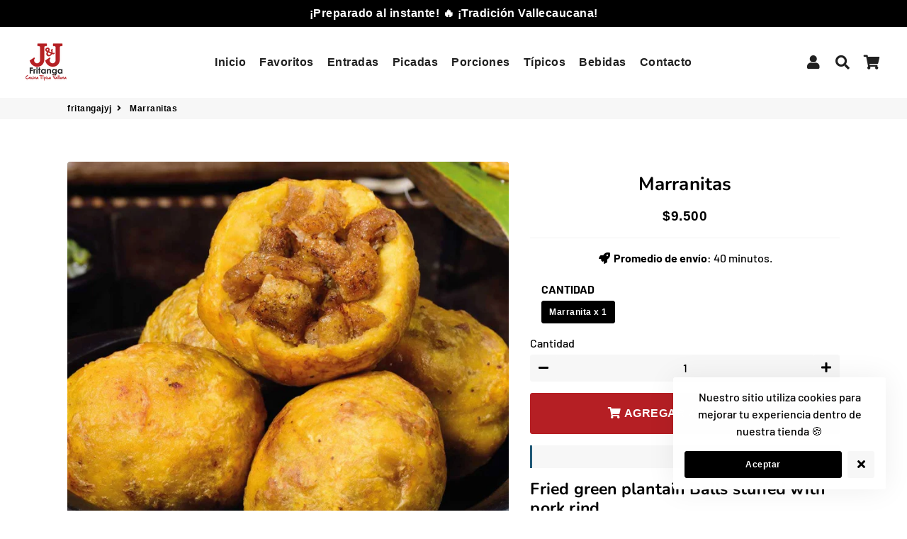

--- FILE ---
content_type: text/html; charset=utf-8
request_url: https://fritangajyj.com/products/marranitas
body_size: 29034
content:
<!doctype html>
<html class="no-js" lang="es">
<head>

  <meta name="facebook-domain-verification" content="k0402doop00vc4utrk1r43kg1tfayd" />

  <!-- Meta Pixel Code -->
<script>
!function(f,b,e,v,n,t,s)
{if(f.fbq)return;n=f.fbq=function(){n.callMethod?
n.callMethod.apply(n,arguments):n.queue.push(arguments)};
if(!f._fbq)f._fbq=n;n.push=n;n.loaded=!0;n.version='2.0';
n.queue=[];t=b.createElement(e);t.async=!0;
t.src=v;s=b.getElementsByTagName(e)[0];
s.parentNode.insertBefore(t,s)}(window, document,'script',
'https://connect.facebook.net/en_US/fbevents.js');
fbq('init', '4087763688007842');
fbq('track', 'PageView');
</script>
<noscript><img height="1" width="1" style="display:none"
src="https://www.facebook.com/tr?id=4087763688007842&ev=PageView&noscript=1"
/></noscript>
<!-- End Meta Pixel Code -->
  
  <link rel="stylesheet" href="https://size-charts-relentless.herokuapp.com/css/size-charts-relentless.css" />
<script>
var sizeChartsRelentless = window.sizeChartsRelentless || {};
sizeChartsRelentless.product = {"id":8119864361272,"title":"Marranitas","handle":"marranitas","description":"\u003ch2\u003eFried green plantain Balls stuffed with pork rind.\u003c\/h2\u003e","published_at":"2023-02-01T16:35:47-05:00","created_at":"2023-02-01T11:21:38-05:00","vendor":"fritangajyj","type":"","tags":["Entradas","favoritos"],"price":950000,"price_min":950000,"price_max":950000,"available":true,"price_varies":false,"compare_at_price":null,"compare_at_price_min":0,"compare_at_price_max":0,"compare_at_price_varies":false,"variants":[{"id":44476765208888,"title":"Marranita x 1","option1":"Marranita x 1","option2":null,"option3":null,"sku":"","requires_shipping":true,"taxable":false,"featured_image":null,"available":true,"name":"Marranitas - Marranita x 1","public_title":"Marranita x 1","options":["Marranita x 1"],"price":950000,"weight":0,"compare_at_price":null,"inventory_management":"shopify","barcode":"","requires_selling_plan":false,"selling_plan_allocations":[]}],"images":["\/\/fritangajyj.com\/cdn\/shop\/products\/MARRANITAS5.jpg?v=1681925323","\/\/fritangajyj.com\/cdn\/shop\/products\/MARRANITAS2.jpg?v=1681925323","\/\/fritangajyj.com\/cdn\/shop\/products\/MARRANITAS3.jpg?v=1681925323","\/\/fritangajyj.com\/cdn\/shop\/products\/MARRANITAS.jpg?v=1681925314","\/\/fritangajyj.com\/cdn\/shop\/products\/MARRANITAS4.jpg?v=1681925310"],"featured_image":"\/\/fritangajyj.com\/cdn\/shop\/products\/MARRANITAS5.jpg?v=1681925323","options":["CANTIDAD"],"media":[{"alt":null,"id":32782576419128,"position":1,"preview_image":{"aspect_ratio":1.0,"height":1080,"width":1080,"src":"\/\/fritangajyj.com\/cdn\/shop\/products\/MARRANITAS5.jpg?v=1681925323"},"aspect_ratio":1.0,"height":1080,"media_type":"image","src":"\/\/fritangajyj.com\/cdn\/shop\/products\/MARRANITAS5.jpg?v=1681925323","width":1080},{"alt":null,"id":32782576288056,"position":2,"preview_image":{"aspect_ratio":1.0,"height":1080,"width":1080,"src":"\/\/fritangajyj.com\/cdn\/shop\/products\/MARRANITAS2.jpg?v=1681925323"},"aspect_ratio":1.0,"height":1080,"media_type":"image","src":"\/\/fritangajyj.com\/cdn\/shop\/products\/MARRANITAS2.jpg?v=1681925323","width":1080},{"alt":null,"id":32782576353592,"position":3,"preview_image":{"aspect_ratio":1.0,"height":1080,"width":1080,"src":"\/\/fritangajyj.com\/cdn\/shop\/products\/MARRANITAS3.jpg?v=1681925323"},"aspect_ratio":1.0,"height":1080,"media_type":"image","src":"\/\/fritangajyj.com\/cdn\/shop\/products\/MARRANITAS3.jpg?v=1681925323","width":1080},{"alt":null,"id":32782576255288,"position":4,"preview_image":{"aspect_ratio":1.0,"height":1080,"width":1080,"src":"\/\/fritangajyj.com\/cdn\/shop\/products\/MARRANITAS.jpg?v=1681925314"},"aspect_ratio":1.0,"height":1080,"media_type":"image","src":"\/\/fritangajyj.com\/cdn\/shop\/products\/MARRANITAS.jpg?v=1681925314","width":1080},{"alt":null,"id":32782576386360,"position":5,"preview_image":{"aspect_ratio":1.0,"height":1080,"width":1080,"src":"\/\/fritangajyj.com\/cdn\/shop\/products\/MARRANITAS4.jpg?v=1681925310"},"aspect_ratio":1.0,"height":1080,"media_type":"image","src":"\/\/fritangajyj.com\/cdn\/shop\/products\/MARRANITAS4.jpg?v=1681925310","width":1080}],"requires_selling_plan":false,"selling_plan_groups":[],"content":"\u003ch2\u003eFried green plantain Balls stuffed with pork rind.\u003c\/h2\u003e"};
sizeChartsRelentless.productCollections = [{"id":436179435832,"handle":"entradas","title":"Entradas","updated_at":"2025-10-17T06:08:52-05:00","body_html":"","published_at":"2023-02-01T10:32:59-05:00","sort_order":"best-selling","template_suffix":"","disjunctive":true,"rules":[{"column":"tag","relation":"equals","condition":"Entradas"}],"published_scope":"web","image":{"created_at":"2023-02-01T17:48:55-05:00","alt":"Frituras vallecaucanas","width":1080,"height":1080,"src":"\/\/fritangajyj.com\/cdn\/shop\/collections\/ENTRADAS.jpg?v=1675291736"}},{"id":436300284216,"handle":"favoritos","title":"Favoritos","updated_at":"2025-11-04T07:07:31-05:00","body_html":"","published_at":"2023-02-02T11:45:26-05:00","sort_order":"manual","template_suffix":"","disjunctive":true,"rules":[{"column":"tag","relation":"equals","condition":"Promociones"},{"column":"tag","relation":"equals","condition":"Favoritos"},{"column":"tag","relation":"equals","condition":"Combos"}],"published_scope":"web","image":{"created_at":"2023-03-27T16:56:48-05:00","alt":null,"width":1080,"height":1080,"src":"\/\/fritangajyj.com\/cdn\/shop\/collections\/TABLA_TALLA_AXES.webp?v=1679954209"}},{"id":428991611192,"handle":"frontpage","updated_at":"2025-11-04T07:07:31-05:00","published_at":"2022-11-28T19:25:30-05:00","sort_order":"best-selling","template_suffix":"","published_scope":"web","title":"Menú","body_html":""}];

</script>


   <!-- Basic page needs ================================================== -->
  <meta charset="utf-8">
  <meta http-equiv="X-UA-Compatible" content="IE=edge,chrome=1">
  <link rel="canonical" href="https://fritangajyj.com/products/marranitas">
  <meta name="viewport" content="width=device-width,initial-scale=1,shrink-to-fit=no">
  <meta name="theme-color" content="#000000">
  <meta name="apple-mobile-web-app-capable" content="yes">
  <meta name="mobile-web-app-capable" content="yes">
<meta name="google-site-verification" content="pDHyJdnONwbNqe1rAVu0nCyDZjP0FaMd6rcljWUAvt0" />
  <!-- Fav icon ================================================== -->
  
    <link sizes="192x192" rel="shortcut icon" href="//fritangajyj.com/cdn/shop/files/Logo_192x192.png?v=1669683759" type="image/png">
  

  <!-- Title and description ================================================== -->
  <title>
    Marranitas &ndash; fritangajyj
  </title>

  
    <meta name="description" content="Fried green plantain Balls stuffed with pork rind.">
  

  <!-- Social meta ================================================== -->
  <!-- /snippets/social-meta-tags.liquid -->




<meta property="og:site_name" content="fritangajyj">
<meta property="og:url" content="https://fritangajyj.com/products/marranitas">
<meta property="og:title" content="Marranitas">
<meta property="og:type" content="product">
<meta property="og:description" content="Fried green plantain Balls stuffed with pork rind.">

  <meta property="og:price:amount" content="9,500">
  <meta property="og:price:currency" content="COP">

<meta property="og:image" content="http://fritangajyj.com/cdn/shop/products/MARRANITAS5_1200x1200.jpg?v=1681925323"><meta property="og:image" content="http://fritangajyj.com/cdn/shop/products/MARRANITAS2_1200x1200.jpg?v=1681925323"><meta property="og:image" content="http://fritangajyj.com/cdn/shop/products/MARRANITAS3_1200x1200.jpg?v=1681925323">
<meta property="og:image:secure_url" content="https://fritangajyj.com/cdn/shop/products/MARRANITAS5_1200x1200.jpg?v=1681925323"><meta property="og:image:secure_url" content="https://fritangajyj.com/cdn/shop/products/MARRANITAS2_1200x1200.jpg?v=1681925323"><meta property="og:image:secure_url" content="https://fritangajyj.com/cdn/shop/products/MARRANITAS3_1200x1200.jpg?v=1681925323">


<meta name="twitter:card" content="summary_large_image">
<meta name="twitter:title" content="Marranitas">
<meta name="twitter:description" content="Fried green plantain Balls stuffed with pork rind.">


  <!-- CSS ================================================== -->
  <link href="//fritangajyj.com/cdn/shop/t/2/assets/theme.scss.css?v=3423178440634795081759875505" rel="stylesheet" type="text/css" media="all" />

  <!-- Vendors ================================================== -->
  <link rel="stylesheet" href="https://use.fontawesome.com/releases/v5.7.2/css/all.css" integrity="sha384-fnmOCqbTlWIlj8LyTjo7mOUStjsKC4pOpQbqyi7RrhN7udi9RwhKkMHpvLbHG9Sr" crossorigin="anonymous">
 
  <!-- Sections ================================================== -->
  <script>
    window.theme = window.theme || {};
    theme.strings = {
      zoomClose: "Cerrar (esc)",
      zoomPrev: "Anterior (tecla de flecha izquierda)",
      zoomNext: "Siguiente (tecla de flecha derecha)",
      moneyFormat: "${{ amount_no_decimals }}",
      addressError: "No se puede encontrar esa dirección",
      addressNoResults: "No results for that address",
      addressQueryLimit: "Se ha excedido el límite de uso de la API de Google . Considere la posibilidad de actualizar a un \u003ca href=\"https:\/\/developers.google.com\/maps\/premium\/usage-limits\"\u003ePlan Premium\u003c\/a\u003e.",
      authError: "Hubo un problema de autenticación con su cuenta de Google Maps.",
      cartCookie: "Habilite las cookies para usar el carrito de compras"
    };
    theme.settings = {
      cartType: "drawer",
      gridType: null
    };
  </script>

  <script src="//fritangajyj.com/cdn/shop/t/2/assets/jquery-2.2.3.min.js?v=58211863146907186831669683528" type="text/javascript"></script>
  
  
  
  <script src="//fritangajyj.com/cdn/shop/t/2/assets/lazysizes.min.js?v=155223123402716617051669683528" async="async"></script>

  <script src="//fritangajyj.com/cdn/shop/t/2/assets/theme.js?v=171174110709391521891669683543" defer="defer"></script>

  <script src="//fritangajyj.com/cdn/shop/t/2/assets/dbtfy-addons.js?v=145829516323201540661675381078" defer="defer"></script> <!-- Header hook for plugins ================================================== -->
  <script>window.performance && window.performance.mark && window.performance.mark('shopify.content_for_header.start');</script><meta name="google-site-verification" content="5YzaawrLQ1GLkb4uvNm5oaHITckE3dR31VJ96uyH_yY">
<meta id="shopify-digital-wallet" name="shopify-digital-wallet" content="/68939415864/digital_wallets/dialog">
<link rel="alternate" type="application/json+oembed" href="https://fritangajyj.com/products/marranitas.oembed">
<script async="async" src="/checkouts/internal/preloads.js?locale=es-CO"></script>
<script id="shopify-features" type="application/json">{"accessToken":"777bcc03a69ff0e3fc5e403348524318","betas":["rich-media-storefront-analytics"],"domain":"fritangajyj.com","predictiveSearch":true,"shopId":68939415864,"locale":"es"}</script>
<script>var Shopify = Shopify || {};
Shopify.shop = "fritangajyj.myshopify.com";
Shopify.locale = "es";
Shopify.currency = {"active":"COP","rate":"1.0"};
Shopify.country = "CO";
Shopify.theme = {"name":"Traffic Control - Tema","id":139045830968,"schema_name":"Debutify","schema_version":"2.0.1","theme_store_id":null,"role":"main"};
Shopify.theme.handle = "null";
Shopify.theme.style = {"id":null,"handle":null};
Shopify.cdnHost = "fritangajyj.com/cdn";
Shopify.routes = Shopify.routes || {};
Shopify.routes.root = "/";</script>
<script type="module">!function(o){(o.Shopify=o.Shopify||{}).modules=!0}(window);</script>
<script>!function(o){function n(){var o=[];function n(){o.push(Array.prototype.slice.apply(arguments))}return n.q=o,n}var t=o.Shopify=o.Shopify||{};t.loadFeatures=n(),t.autoloadFeatures=n()}(window);</script>
<script id="shop-js-analytics" type="application/json">{"pageType":"product"}</script>
<script defer="defer" async type="module" src="//fritangajyj.com/cdn/shopifycloud/shop-js/modules/v2/client.init-shop-cart-sync_DsYPGvvX.es.esm.js"></script>
<script defer="defer" async type="module" src="//fritangajyj.com/cdn/shopifycloud/shop-js/modules/v2/chunk.common_C1YIMwSk.esm.js"></script>
<script type="module">
  await import("//fritangajyj.com/cdn/shopifycloud/shop-js/modules/v2/client.init-shop-cart-sync_DsYPGvvX.es.esm.js");
await import("//fritangajyj.com/cdn/shopifycloud/shop-js/modules/v2/chunk.common_C1YIMwSk.esm.js");

  window.Shopify.SignInWithShop?.initShopCartSync?.({"fedCMEnabled":true,"windoidEnabled":true});

</script>
<script>(function() {
  var isLoaded = false;
  function asyncLoad() {
    if (isLoaded) return;
    isLoaded = true;
    var urls = ["https:\/\/cdn.shopify.com\/s\/files\/1\/0683\/1371\/0892\/files\/splmn-shopify-prod-August-31.min.js?v=1693985059\u0026shop=fritangajyj.myshopify.com"];
    for (var i = 0; i < urls.length; i++) {
      var s = document.createElement('script');
      s.type = 'text/javascript';
      s.async = true;
      s.src = urls[i];
      var x = document.getElementsByTagName('script')[0];
      x.parentNode.insertBefore(s, x);
    }
  };
  if(window.attachEvent) {
    window.attachEvent('onload', asyncLoad);
  } else {
    window.addEventListener('load', asyncLoad, false);
  }
})();</script>
<script id="__st">var __st={"a":68939415864,"offset":-18000,"reqid":"24cd94df-8521-40f3-8024-d54d0cd3b9e0-1762968024","pageurl":"fritangajyj.com\/products\/marranitas","u":"1f963e3451e6","p":"product","rtyp":"product","rid":8119864361272};</script>
<script>window.ShopifyPaypalV4VisibilityTracking = true;</script>
<script id="captcha-bootstrap">!function(){'use strict';const t='contact',e='account',n='new_comment',o=[[t,t],['blogs',n],['comments',n],[t,'customer']],c=[[e,'customer_login'],[e,'guest_login'],[e,'recover_customer_password'],[e,'create_customer']],r=t=>t.map((([t,e])=>`form[action*='/${t}']:not([data-nocaptcha='true']) input[name='form_type'][value='${e}']`)).join(','),a=t=>()=>t?[...document.querySelectorAll(t)].map((t=>t.form)):[];function s(){const t=[...o],e=r(t);return a(e)}const i='password',u='form_key',d=['recaptcha-v3-token','g-recaptcha-response','h-captcha-response',i],f=()=>{try{return window.sessionStorage}catch{return}},m='__shopify_v',_=t=>t.elements[u];function p(t,e,n=!1){try{const o=window.sessionStorage,c=JSON.parse(o.getItem(e)),{data:r}=function(t){const{data:e,action:n}=t;return t[m]||n?{data:e,action:n}:{data:t,action:n}}(c);for(const[e,n]of Object.entries(r))t.elements[e]&&(t.elements[e].value=n);n&&o.removeItem(e)}catch(o){console.error('form repopulation failed',{error:o})}}const l='form_type',E='cptcha';function T(t){t.dataset[E]=!0}const w=window,h=w.document,L='Shopify',v='ce_forms',y='captcha';let A=!1;((t,e)=>{const n=(g='f06e6c50-85a8-45c8-87d0-21a2b65856fe',I='https://cdn.shopify.com/shopifycloud/storefront-forms-hcaptcha/ce_storefront_forms_captcha_hcaptcha.v1.5.2.iife.js',D={infoText:'Protegido por hCaptcha',privacyText:'Privacidad',termsText:'Términos'},(t,e,n)=>{const o=w[L][v],c=o.bindForm;if(c)return c(t,g,e,D).then(n);var r;o.q.push([[t,g,e,D],n]),r=I,A||(h.body.append(Object.assign(h.createElement('script'),{id:'captcha-provider',async:!0,src:r})),A=!0)});var g,I,D;w[L]=w[L]||{},w[L][v]=w[L][v]||{},w[L][v].q=[],w[L][y]=w[L][y]||{},w[L][y].protect=function(t,e){n(t,void 0,e),T(t)},Object.freeze(w[L][y]),function(t,e,n,w,h,L){const[v,y,A,g]=function(t,e,n){const i=e?o:[],u=t?c:[],d=[...i,...u],f=r(d),m=r(i),_=r(d.filter((([t,e])=>n.includes(e))));return[a(f),a(m),a(_),s()]}(w,h,L),I=t=>{const e=t.target;return e instanceof HTMLFormElement?e:e&&e.form},D=t=>v().includes(t);t.addEventListener('submit',(t=>{const e=I(t);if(!e)return;const n=D(e)&&!e.dataset.hcaptchaBound&&!e.dataset.recaptchaBound,o=_(e),c=g().includes(e)&&(!o||!o.value);(n||c)&&t.preventDefault(),c&&!n&&(function(t){try{if(!f())return;!function(t){const e=f();if(!e)return;const n=_(t);if(!n)return;const o=n.value;o&&e.removeItem(o)}(t);const e=Array.from(Array(32),(()=>Math.random().toString(36)[2])).join('');!function(t,e){_(t)||t.append(Object.assign(document.createElement('input'),{type:'hidden',name:u})),t.elements[u].value=e}(t,e),function(t,e){const n=f();if(!n)return;const o=[...t.querySelectorAll(`input[type='${i}']`)].map((({name:t})=>t)),c=[...d,...o],r={};for(const[a,s]of new FormData(t).entries())c.includes(a)||(r[a]=s);n.setItem(e,JSON.stringify({[m]:1,action:t.action,data:r}))}(t,e)}catch(e){console.error('failed to persist form',e)}}(e),e.submit())}));const S=(t,e)=>{t&&!t.dataset[E]&&(n(t,e.some((e=>e===t))),T(t))};for(const o of['focusin','change'])t.addEventListener(o,(t=>{const e=I(t);D(e)&&S(e,y())}));const B=e.get('form_key'),M=e.get(l),P=B&&M;t.addEventListener('DOMContentLoaded',(()=>{const t=y();if(P)for(const e of t)e.elements[l].value===M&&p(e,B);[...new Set([...A(),...v().filter((t=>'true'===t.dataset.shopifyCaptcha))])].forEach((e=>S(e,t)))}))}(h,new URLSearchParams(w.location.search),n,t,e,['guest_login'])})(!0,!0)}();</script>
<script integrity="sha256-52AcMU7V7pcBOXWImdc/TAGTFKeNjmkeM1Pvks/DTgc=" data-source-attribution="shopify.loadfeatures" defer="defer" src="//fritangajyj.com/cdn/shopifycloud/storefront/assets/storefront/load_feature-81c60534.js" crossorigin="anonymous"></script>
<script data-source-attribution="shopify.dynamic_checkout.dynamic.init">var Shopify=Shopify||{};Shopify.PaymentButton=Shopify.PaymentButton||{isStorefrontPortableWallets:!0,init:function(){window.Shopify.PaymentButton.init=function(){};var t=document.createElement("script");t.src="https://fritangajyj.com/cdn/shopifycloud/portable-wallets/latest/portable-wallets.es.js",t.type="module",document.head.appendChild(t)}};
</script>
<script data-source-attribution="shopify.dynamic_checkout.buyer_consent">
  function portableWalletsHideBuyerConsent(e){var t=document.getElementById("shopify-buyer-consent"),n=document.getElementById("shopify-subscription-policy-button");t&&n&&(t.classList.add("hidden"),t.setAttribute("aria-hidden","true"),n.removeEventListener("click",e))}function portableWalletsShowBuyerConsent(e){var t=document.getElementById("shopify-buyer-consent"),n=document.getElementById("shopify-subscription-policy-button");t&&n&&(t.classList.remove("hidden"),t.removeAttribute("aria-hidden"),n.addEventListener("click",e))}window.Shopify?.PaymentButton&&(window.Shopify.PaymentButton.hideBuyerConsent=portableWalletsHideBuyerConsent,window.Shopify.PaymentButton.showBuyerConsent=portableWalletsShowBuyerConsent);
</script>
<script data-source-attribution="shopify.dynamic_checkout.cart.bootstrap">document.addEventListener("DOMContentLoaded",(function(){function t(){return document.querySelector("shopify-accelerated-checkout-cart, shopify-accelerated-checkout")}if(t())Shopify.PaymentButton.init();else{new MutationObserver((function(e,n){t()&&(Shopify.PaymentButton.init(),n.disconnect())})).observe(document.body,{childList:!0,subtree:!0})}}));
</script>

<script>window.performance && window.performance.mark && window.performance.mark('shopify.content_for_header.end');</script>
  
  <script src="//fritangajyj.com/cdn/shop/t/2/assets/modernizr.min.js?v=21391054748206432451669683528" type="text/javascript"></script>

  
  
  
<!-- <script src="https://debutify.com/js/dbtfy.js" async defer></script> -->
  <script>
    ! function(e) {
    var t = {};

    function o(n) {
        if (t[n]) return t[n].exports;
        var r = t[n] = {
            i: n,
            l: !1,
            exports: {}
        };
        return e[n].call(r.exports, r, r.exports, o), r.l = !0, r.exports
    }
    o.m = e, o.c = t, o.d = function(e, t, n) {
        o.o(e, t) || Object.defineProperty(e, t, {
            enumerable: !0,
            get: n
        })
    }, o.r = function(e) {
        "undefined" != typeof Symbol && Symbol.toStringTag && Object.defineProperty(e, Symbol.toStringTag, {
            value: "Module"
        }), Object.defineProperty(e, "__esModule", {
            value: !0
        })
    }, o.t = function(e, t) {
        if (1 & t && (e = o(e)), 8 & t) return e;
        if (4 & t && "object" == typeof e && e && e.__esModule) return e;
        var n = Object.create(null);
        if (o.r(n), Object.defineProperty(n, "default", {
                enumerable: !0,
                value: e
            }), 2 & t && "string" != typeof e)
            for (var r in e) o.d(n, r, function(t) {
                return e[t]
            }.bind(null, r));
        return n
    }, o.n = function(e) {
        var t = e && e.__esModule ? function() {
            return e.default
        } : function() {
            return e
        };
        return o.d(t, "a", t), t
    }, o.o = function(e, t) {
        return Object.prototype.hasOwnProperty.call(e, t)
    }, o.p = "/", o(o.s = 40)
}({
    40: function(e, t, o) {
        e.exports = o(41)
    },
    41: function(module, exports) {
        "undefined" == typeof jQuery && document.write('<script type="text/javascript" src="https://ajax.googleapis.com/ajax/libs/jquery/1.12.4/jquery.min.js"><\/script>'), $(function() {
            var appURL = "https://debutify.com/app/getLicenseKey";

            function getLicenseKey(shopURL) {
                $.ajax({
                    type: "GET",
                    url: appURL,
                    data: {
                        shopDomain: shopURL
                    },
                    success: function(e) {
                        if (console.log("status = " + e.status), "ok" == e.status) {
                            var t = e.license_key;
                            if ("" != t && null != t && null != t);
                            else {
                                console.log("key empty"), $(".dbtfy").remove(), $(".dbtfy-*").remove();
                                var o = '<style type="text/css">html body .dbtfy{display:none!important;}</style>';
                                $("head").append(o)
                            }
                        } else if ("uninstalled" == e.status) {
                            $(".dbtfy").remove(), $(".dbtfy-*").remove();
                            o = '<style type="text/css">html body .dbtfy{display:none!important;}</style>';
                            $("head").append(o)
                        }
                    },
                    error: function error(XMLHttpRequest) {
                        console.log("err");
                        var response = eval("(" + XMLHttpRequest.responseText + ")");
                        response = response.description, console.log(response)
                    }
                })
            }
            var shopURL = Shopify.shop;
            getLicenseKey("debutifydemo.myshopify.com")
        })
    }
});
  </script>
<script>
      (function() {
        var ta = document.createElement('script'); ta.type = 'text/javascript'; ta.async = true;
        ta.src = document.location.protocol + '//' + 'static.bytedance.com/pixel/sdk.js?sdkid=BPAL0ABQ6M5RJ9OASSA0';
        var s = document.getElementsByTagName('script')[0];
        s.parentNode.insertBefore(ta, s);
      })();
    </script>
 
  <script>
      (function() {
        var ta = document.createElement('script'); ta.type = 'text/javascript'; ta.async = true;
        ta.src = document.location.protocol + '//' + 'static.bytedance.com/pixel/sdk.js?sdkid=BP1H3I5EUOQ9QM0CTCSG';
        var s = document.getElementsByTagName('script')[0];
        s.parentNode.insertBefore(ta, s);
      })();
    </script>
  <!-- Taboola Pixel Code -->
<script type='text/javascript'>
  window._tfa = window._tfa || [];
  window._tfa.push({notify: 'event', name: 'page_view', id: 1294348});
  !function (t, f, a, x) {
         if (!document.getElementById(x)) {
            t.async = 1;t.src = a;t.id=x;f.parentNode.insertBefore(t, f);
         }
  }(document.createElement('script'),
  document.getElementsByTagName('script')[0],
  '//cdn.taboola.com/libtrc/unip/1294348/tfa.js',
  'tb_tfa_script');
</script>
<noscript>
  <img src='https://trc.taboola.com/1294348/log/3/unip?en=page_view'
      width='0' height='0' style='display:none'/>
</noscript>
<!-- End of Taboola Pixel Code -->
  
  	<!-- "snippets/vitals-loader.liquid" was not rendered, the associated app was uninstalled -->

<script>
	
      window.mu_product = {
        ...{"id":8119864361272,"title":"Marranitas","handle":"marranitas","description":"\u003ch2\u003eFried green plantain Balls stuffed with pork rind.\u003c\/h2\u003e","published_at":"2023-02-01T16:35:47-05:00","created_at":"2023-02-01T11:21:38-05:00","vendor":"fritangajyj","type":"","tags":["Entradas","favoritos"],"price":950000,"price_min":950000,"price_max":950000,"available":true,"price_varies":false,"compare_at_price":null,"compare_at_price_min":0,"compare_at_price_max":0,"compare_at_price_varies":false,"variants":[{"id":44476765208888,"title":"Marranita x 1","option1":"Marranita x 1","option2":null,"option3":null,"sku":"","requires_shipping":true,"taxable":false,"featured_image":null,"available":true,"name":"Marranitas - Marranita x 1","public_title":"Marranita x 1","options":["Marranita x 1"],"price":950000,"weight":0,"compare_at_price":null,"inventory_management":"shopify","barcode":"","requires_selling_plan":false,"selling_plan_allocations":[]}],"images":["\/\/fritangajyj.com\/cdn\/shop\/products\/MARRANITAS5.jpg?v=1681925323","\/\/fritangajyj.com\/cdn\/shop\/products\/MARRANITAS2.jpg?v=1681925323","\/\/fritangajyj.com\/cdn\/shop\/products\/MARRANITAS3.jpg?v=1681925323","\/\/fritangajyj.com\/cdn\/shop\/products\/MARRANITAS.jpg?v=1681925314","\/\/fritangajyj.com\/cdn\/shop\/products\/MARRANITAS4.jpg?v=1681925310"],"featured_image":"\/\/fritangajyj.com\/cdn\/shop\/products\/MARRANITAS5.jpg?v=1681925323","options":["CANTIDAD"],"media":[{"alt":null,"id":32782576419128,"position":1,"preview_image":{"aspect_ratio":1.0,"height":1080,"width":1080,"src":"\/\/fritangajyj.com\/cdn\/shop\/products\/MARRANITAS5.jpg?v=1681925323"},"aspect_ratio":1.0,"height":1080,"media_type":"image","src":"\/\/fritangajyj.com\/cdn\/shop\/products\/MARRANITAS5.jpg?v=1681925323","width":1080},{"alt":null,"id":32782576288056,"position":2,"preview_image":{"aspect_ratio":1.0,"height":1080,"width":1080,"src":"\/\/fritangajyj.com\/cdn\/shop\/products\/MARRANITAS2.jpg?v=1681925323"},"aspect_ratio":1.0,"height":1080,"media_type":"image","src":"\/\/fritangajyj.com\/cdn\/shop\/products\/MARRANITAS2.jpg?v=1681925323","width":1080},{"alt":null,"id":32782576353592,"position":3,"preview_image":{"aspect_ratio":1.0,"height":1080,"width":1080,"src":"\/\/fritangajyj.com\/cdn\/shop\/products\/MARRANITAS3.jpg?v=1681925323"},"aspect_ratio":1.0,"height":1080,"media_type":"image","src":"\/\/fritangajyj.com\/cdn\/shop\/products\/MARRANITAS3.jpg?v=1681925323","width":1080},{"alt":null,"id":32782576255288,"position":4,"preview_image":{"aspect_ratio":1.0,"height":1080,"width":1080,"src":"\/\/fritangajyj.com\/cdn\/shop\/products\/MARRANITAS.jpg?v=1681925314"},"aspect_ratio":1.0,"height":1080,"media_type":"image","src":"\/\/fritangajyj.com\/cdn\/shop\/products\/MARRANITAS.jpg?v=1681925314","width":1080},{"alt":null,"id":32782576386360,"position":5,"preview_image":{"aspect_ratio":1.0,"height":1080,"width":1080,"src":"\/\/fritangajyj.com\/cdn\/shop\/products\/MARRANITAS4.jpg?v=1681925310"},"aspect_ratio":1.0,"height":1080,"media_type":"image","src":"\/\/fritangajyj.com\/cdn\/shop\/products\/MARRANITAS4.jpg?v=1681925310","width":1080}],"requires_selling_plan":false,"selling_plan_groups":[],"content":"\u003ch2\u003eFried green plantain Balls stuffed with pork rind.\u003c\/h2\u003e"},
		collections: [{"id":436179435832,"handle":"entradas","title":"Entradas","updated_at":"2025-10-17T06:08:52-05:00","body_html":"","published_at":"2023-02-01T10:32:59-05:00","sort_order":"best-selling","template_suffix":"","disjunctive":true,"rules":[{"column":"tag","relation":"equals","condition":"Entradas"}],"published_scope":"web","image":{"created_at":"2023-02-01T17:48:55-05:00","alt":"Frituras vallecaucanas","width":1080,"height":1080,"src":"\/\/fritangajyj.com\/cdn\/shop\/collections\/ENTRADAS.jpg?v=1675291736"}},{"id":436300284216,"handle":"favoritos","title":"Favoritos","updated_at":"2025-11-04T07:07:31-05:00","body_html":"","published_at":"2023-02-02T11:45:26-05:00","sort_order":"manual","template_suffix":"","disjunctive":true,"rules":[{"column":"tag","relation":"equals","condition":"Promociones"},{"column":"tag","relation":"equals","condition":"Favoritos"},{"column":"tag","relation":"equals","condition":"Combos"}],"published_scope":"web","image":{"created_at":"2023-03-27T16:56:48-05:00","alt":null,"width":1080,"height":1080,"src":"\/\/fritangajyj.com\/cdn\/shop\/collections\/TABLA_TALLA_AXES.webp?v=1679954209"}},{"id":428991611192,"handle":"frontpage","updated_at":"2025-11-04T07:07:31-05:00","published_at":"2022-11-28T19:25:30-05:00","sort_order":"best-selling","template_suffix":"","published_scope":"web","title":"Menú","body_html":""}],
		inventory:{"44476765208888": 99684 ,},
        has_only_default_variant: false,
        
      }
	
    window.mu_currencies = [{"name": "Colombian Peso", "iso_code": "COP", "symbol": "$"},];
    window.mu_origin = 'fritangajyj.com';
    window.mu_myshopify_domain = 'fritangajyj.myshopify.com';
    window.mu_cart_currency= 'COP';
    window.mu_cart_items = [];
  
  window.mu_money_format = '${{ amount_no_decimals }}';
</script>
<script crossorigin src="https://unpkg.com/react@16/umd/react.production.min.js"></script>
<script crossorigin src="https://unpkg.com/react-dom@16/umd/react-dom.production.min.js"></script>
<script src="//ajax.googleapis.com/ajax/libs/webfont/1/webfont.js"></script>
<link rel="stylesheet" href="https://d21yesh77pw85v.cloudfront.net/static/css/cart.css">
<script src="https://d21yesh77pw85v.cloudfront.net/static/js/script_tags/cart_renderer.gz.js"></script>

<script>
    
    
    
    
    var gsf_conversion_data = {page_type : 'product', event : 'view_item', data : {product_data : [{variant_id : 44476765208888, product_id : 8119864361272, name : "Marranitas", price : "9500", currency : "COP", sku : "", brand : "fritangajyj", variant : "Marranita x 1", category : ""}], total_price : "9500", shop_currency : "COP"}};
    
</script>

<!-- BEGIN app block: shopify://apps/releasit-cod-form/blocks/app-embed/72faf214-4174-4fec-886b-0d0e8d3af9a2 -->

<!-- BEGIN app snippet: metafields-handlers -->







  
  <!-- END app snippet -->


  <!-- BEGIN app snippet: old-ext -->



<script src='https://cdn.shopify.com/extensions/019a77f0-a208-7ed8-a0dd-895349f8022f/cod-form-shopify-configs-273/assets/datepicker.min.js' defer></script><script
    src='https://dta54ss89rmpk.cloudfront.net/get-form-script?shop_domain=fritangajyj.myshopify.com&version=52'
    defer
  ></script><script id='rsi-cod-form-product-cache' type='application/json'>
  {"id":8119864361272,"title":"Marranitas","handle":"marranitas","description":"\u003ch2\u003eFried green plantain Balls stuffed with pork rind.\u003c\/h2\u003e","published_at":"2023-02-01T16:35:47-05:00","created_at":"2023-02-01T11:21:38-05:00","vendor":"fritangajyj","type":"","tags":["Entradas","favoritos"],"price":950000,"price_min":950000,"price_max":950000,"available":true,"price_varies":false,"compare_at_price":null,"compare_at_price_min":0,"compare_at_price_max":0,"compare_at_price_varies":false,"variants":[{"id":44476765208888,"title":"Marranita x 1","option1":"Marranita x 1","option2":null,"option3":null,"sku":"","requires_shipping":true,"taxable":false,"featured_image":null,"available":true,"name":"Marranitas - Marranita x 1","public_title":"Marranita x 1","options":["Marranita x 1"],"price":950000,"weight":0,"compare_at_price":null,"inventory_management":"shopify","barcode":"","requires_selling_plan":false,"selling_plan_allocations":[]}],"images":["\/\/fritangajyj.com\/cdn\/shop\/products\/MARRANITAS5.jpg?v=1681925323","\/\/fritangajyj.com\/cdn\/shop\/products\/MARRANITAS2.jpg?v=1681925323","\/\/fritangajyj.com\/cdn\/shop\/products\/MARRANITAS3.jpg?v=1681925323","\/\/fritangajyj.com\/cdn\/shop\/products\/MARRANITAS.jpg?v=1681925314","\/\/fritangajyj.com\/cdn\/shop\/products\/MARRANITAS4.jpg?v=1681925310"],"featured_image":"\/\/fritangajyj.com\/cdn\/shop\/products\/MARRANITAS5.jpg?v=1681925323","options":["CANTIDAD"],"media":[{"alt":null,"id":32782576419128,"position":1,"preview_image":{"aspect_ratio":1.0,"height":1080,"width":1080,"src":"\/\/fritangajyj.com\/cdn\/shop\/products\/MARRANITAS5.jpg?v=1681925323"},"aspect_ratio":1.0,"height":1080,"media_type":"image","src":"\/\/fritangajyj.com\/cdn\/shop\/products\/MARRANITAS5.jpg?v=1681925323","width":1080},{"alt":null,"id":32782576288056,"position":2,"preview_image":{"aspect_ratio":1.0,"height":1080,"width":1080,"src":"\/\/fritangajyj.com\/cdn\/shop\/products\/MARRANITAS2.jpg?v=1681925323"},"aspect_ratio":1.0,"height":1080,"media_type":"image","src":"\/\/fritangajyj.com\/cdn\/shop\/products\/MARRANITAS2.jpg?v=1681925323","width":1080},{"alt":null,"id":32782576353592,"position":3,"preview_image":{"aspect_ratio":1.0,"height":1080,"width":1080,"src":"\/\/fritangajyj.com\/cdn\/shop\/products\/MARRANITAS3.jpg?v=1681925323"},"aspect_ratio":1.0,"height":1080,"media_type":"image","src":"\/\/fritangajyj.com\/cdn\/shop\/products\/MARRANITAS3.jpg?v=1681925323","width":1080},{"alt":null,"id":32782576255288,"position":4,"preview_image":{"aspect_ratio":1.0,"height":1080,"width":1080,"src":"\/\/fritangajyj.com\/cdn\/shop\/products\/MARRANITAS.jpg?v=1681925314"},"aspect_ratio":1.0,"height":1080,"media_type":"image","src":"\/\/fritangajyj.com\/cdn\/shop\/products\/MARRANITAS.jpg?v=1681925314","width":1080},{"alt":null,"id":32782576386360,"position":5,"preview_image":{"aspect_ratio":1.0,"height":1080,"width":1080,"src":"\/\/fritangajyj.com\/cdn\/shop\/products\/MARRANITAS4.jpg?v=1681925310"},"aspect_ratio":1.0,"height":1080,"media_type":"image","src":"\/\/fritangajyj.com\/cdn\/shop\/products\/MARRANITAS4.jpg?v=1681925310","width":1080}],"requires_selling_plan":false,"selling_plan_groups":[],"content":"\u003ch2\u003eFried green plantain Balls stuffed with pork rind.\u003c\/h2\u003e"}
</script>
<script id='rsi-cod-form-product-collections-cache' type='application/json'>
  [{"id":436179435832,"handle":"entradas","title":"Entradas","updated_at":"2025-10-17T06:08:52-05:00","body_html":"","published_at":"2023-02-01T10:32:59-05:00","sort_order":"best-selling","template_suffix":"","disjunctive":true,"rules":[{"column":"tag","relation":"equals","condition":"Entradas"}],"published_scope":"web","image":{"created_at":"2023-02-01T17:48:55-05:00","alt":"Frituras vallecaucanas","width":1080,"height":1080,"src":"\/\/fritangajyj.com\/cdn\/shop\/collections\/ENTRADAS.jpg?v=1675291736"}},{"id":436300284216,"handle":"favoritos","title":"Favoritos","updated_at":"2025-11-04T07:07:31-05:00","body_html":"","published_at":"2023-02-02T11:45:26-05:00","sort_order":"manual","template_suffix":"","disjunctive":true,"rules":[{"column":"tag","relation":"equals","condition":"Promociones"},{"column":"tag","relation":"equals","condition":"Favoritos"},{"column":"tag","relation":"equals","condition":"Combos"}],"published_scope":"web","image":{"created_at":"2023-03-27T16:56:48-05:00","alt":null,"width":1080,"height":1080,"src":"\/\/fritangajyj.com\/cdn\/shop\/collections\/TABLA_TALLA_AXES.webp?v=1679954209"}},{"id":428991611192,"handle":"frontpage","updated_at":"2025-11-04T07:07:31-05:00","published_at":"2022-11-28T19:25:30-05:00","sort_order":"best-selling","template_suffix":"","published_scope":"web","title":"Menú","body_html":""}]
</script>


  <script type='application/javascript'>
    var _RSI_COD_FORM_TICK_UPS = [{"name":"Nuevo upsell","id":1678801143732,"prods":["8120395858232","8120396939576","8120397922616","8120399659320","8120400838968","8120393335096","8120383701304","8120394973496"],"title":"3 empanadas","price":500000,"text":"Agrega {title} por solo {price}","desc":"","descC":"rgba(89,89,89,1)","ticked":false,"isActive":false,"bgC":"rgba(252, 243, 243, 1)","c":"rgba(0,0,0,1)","bW":2,"bC":"rgba(0,0,0,1)","bSty":"dashed","tC":"rgba(2,117,255,1)","plT":"","connP":false,"imgUrl":""}];
  </script>


<script type='application/javascript'>
  
  var _RSI_COD_FORM_MONEY_FORMAT = '${{ amount_no_decimals }}';
  
</script>
<script type='application/javascript'>
  var _RSI_COD_FORM_SWIFFY_JS_URL = "https://cdn.shopify.com/extensions/019a77f0-a208-7ed8-a0dd-895349f8022f/cod-form-shopify-configs-273/assets/swiffy-slider.min.js";
  var _RSI_COD_FORM_SWIFFY_CSS_URL = "https://cdn.shopify.com/extensions/019a77f0-a208-7ed8-a0dd-895349f8022f/cod-form-shopify-configs-273/assets/swiffy-slider.min.css";
</script>
<script>
  var _RSI_COD_FORM_CSS_URL = "https://cdn.shopify.com/extensions/019a77f0-a208-7ed8-a0dd-895349f8022f/cod-form-shopify-configs-273/assets/style.min.css";
  var _RSI_COD_FORM_CSS_DATE_URL = "https://cdn.shopify.com/extensions/019a77f0-a208-7ed8-a0dd-895349f8022f/cod-form-shopify-configs-273/assets/datepicker.min.css";

  var RSI_CSS_LOADER = function () {
    var head = document.head;
    var link1 = document.createElement('link');

    link1.type = 'text/css';
    link1.rel = 'stylesheet';
    link1.href = _RSI_COD_FORM_CSS_URL;

    var link2 = document.createElement('link');

    link2.type = 'text/css';
    link2.rel = 'stylesheet';
    link2.href = _RSI_COD_FORM_CSS_DATE_URL;

    head.appendChild(link1);
    head.appendChild(link2);
  };

  if (document.readyState === 'interactive' || document.readyState === 'complete') {
    RSI_CSS_LOADER();
  } else {
    document.addEventListener('DOMContentLoaded', RSI_CSS_LOADER);
  }
</script>
<style>
  button._rsi-buy-now-button,
  div._rsi-buy-now-button,
  a._rsi-buy-now-button {
    width: 100%;
    font-weight: 600;
    padding: 12px 20px 14px;
    font-size: 16px;
    text-align: center;
    line-height: 1.3;
    margin-top: 10px;
    cursor: pointer;
    display: -webkit-box;
    display: -ms-flexbox;
    display: flex;
    -webkit-box-pack: center;
    -ms-flex-pack: center;
    justify-content: center;
    -webkit-box-align: center;
    -ms-flex-align: center;
    align-items: center;
    text-decoration: none;
    font-family: inherit;
    min-height: 51px;
    height: auto;
    border: 0 !important;
    -webkit-appearance: none;
    -moz-appearance: none;
    appearance: none;
    -webkit-box-sizing: border-box;
    box-sizing: border-box;
  }

  ._rsi-buy-now-button > span {
    font-weight: inherit !important;
    font-size: inherit !important;
    text-align: inherit !important;
    line-height: inherit !important;
    text-decoration: inherit !important;
    font-family: inherit !important;
    -webkit-box-ordinal-group: 2;
    -ms-flex-order: 1;
    order: 1;
    color: inherit !important;
    margin: 0;
  }

  product-form.product-form .product-form__buttons ._rsi-buy-now-button._rsi-buy-now-button-product {
    margin-bottom: 10px;
  }

  ._rsi-buy-now-button-subtitle {
    display: block;
    font-weight: 400;
    opacity: 0.95;
    font-size: 90%;
    margin-top: 3px;
    color: inherit !important;
  }

  ._rsi-buy-now-button ._rsi-button-icon {
    -webkit-box-flex: 0;
    -ms-flex-positive: 0;
    flex-grow: 0;
    -ms-flex-negative: 0;
    flex-shrink: 0;
    border: none;
    outline: none;
    box-shadow: none;
    stroke: none;
    height: auto;
    width: auto;
  }

  ._rsi-buy-now-button ._rsi-button-icon._rsi-button-icon-left {
    -webkit-box-ordinal-group: 1;
    -ms-flex-order: 0;
    order: 0;
    margin-right: 7px;
    margin-left: 0;
  }

  ._rsi-buy-now-button._rsi-buy-now-button-with-subtitle ._rsi-button-icon._rsi-button-icon-left {
    margin-right: 14px;
  }

  ._rsi-buy-now-button ._rsi-button-icon._rsi-button-icon-right {
    -webkit-box-ordinal-group: 3;
    -ms-flex-order: 2;
    order: 2;
    margin-left: 7px;
    margin-right: 7px;
  }

  ._rsi-buy-now-button._rsi-buy-now-button-with-subtitle ._rsi-button-icon._rsi-button-icon-right {
    margin-left: 14px;
  }

  ._rsi-buy-now-button-floating {
    width: 100%;
    position: fixed;
    left: 0;
    right: 0;
    bottom: 0;
    z-index: 100099900;
    padding: 0;
  }

  ._rsi-buy-now-button-floating[data-position='top'] {
    bottom: unset;
    top: 0;
  }

  ._rsi-buy-now-button-floating ._rsi-buy-now-button {
    min-height: 53px;
    margin-top: 0;
  }

  #_rsi-cod-form-embed,
  #_rsi-cod-form-modal {
    display: none;
  }
</style>


<!-- END app snippet -->



<!-- END app block --><!-- BEGIN app block: shopify://apps/gempages-builder/blocks/embed-gp-script-head/20b379d4-1b20-474c-a6ca-665c331919f3 -->














<!-- END app block --><script src="https://cdn.shopify.com/extensions/019a2447-b23c-7353-98dd-0ebd300648f6/theme-app-ext-9/assets/superlemon-loader.js" type="text/javascript" defer="defer"></script>
<link href="https://cdn.shopify.com/extensions/019a2447-b23c-7353-98dd-0ebd300648f6/theme-app-ext-9/assets/superlemon.css" rel="stylesheet" type="text/css" media="all">
<link href="https://monorail-edge.shopifysvc.com" rel="dns-prefetch">
<script>(function(){if ("sendBeacon" in navigator && "performance" in window) {try {var session_token_from_headers = performance.getEntriesByType('navigation')[0].serverTiming.find(x => x.name == '_s').description;} catch {var session_token_from_headers = undefined;}var session_cookie_matches = document.cookie.match(/_shopify_s=([^;]*)/);var session_token_from_cookie = session_cookie_matches && session_cookie_matches.length === 2 ? session_cookie_matches[1] : "";var session_token = session_token_from_headers || session_token_from_cookie || "";function handle_abandonment_event(e) {var entries = performance.getEntries().filter(function(entry) {return /monorail-edge.shopifysvc.com/.test(entry.name);});if (!window.abandonment_tracked && entries.length === 0) {window.abandonment_tracked = true;var currentMs = Date.now();var navigation_start = performance.timing.navigationStart;var payload = {shop_id: 68939415864,url: window.location.href,navigation_start,duration: currentMs - navigation_start,session_token,page_type: "product"};window.navigator.sendBeacon("https://monorail-edge.shopifysvc.com/v1/produce", JSON.stringify({schema_id: "online_store_buyer_site_abandonment/1.1",payload: payload,metadata: {event_created_at_ms: currentMs,event_sent_at_ms: currentMs}}));}}window.addEventListener('pagehide', handle_abandonment_event);}}());</script>
<script id="web-pixels-manager-setup">(function e(e,d,r,n,o){if(void 0===o&&(o={}),!Boolean(null===(a=null===(i=window.Shopify)||void 0===i?void 0:i.analytics)||void 0===a?void 0:a.replayQueue)){var i,a;window.Shopify=window.Shopify||{};var t=window.Shopify;t.analytics=t.analytics||{};var s=t.analytics;s.replayQueue=[],s.publish=function(e,d,r){return s.replayQueue.push([e,d,r]),!0};try{self.performance.mark("wpm:start")}catch(e){}var l=function(){var e={modern:/Edge?\/(1{2}[4-9]|1[2-9]\d|[2-9]\d{2}|\d{4,})\.\d+(\.\d+|)|Firefox\/(1{2}[4-9]|1[2-9]\d|[2-9]\d{2}|\d{4,})\.\d+(\.\d+|)|Chrom(ium|e)\/(9{2}|\d{3,})\.\d+(\.\d+|)|(Maci|X1{2}).+ Version\/(15\.\d+|(1[6-9]|[2-9]\d|\d{3,})\.\d+)([,.]\d+|)( \(\w+\)|)( Mobile\/\w+|) Safari\/|Chrome.+OPR\/(9{2}|\d{3,})\.\d+\.\d+|(CPU[ +]OS|iPhone[ +]OS|CPU[ +]iPhone|CPU IPhone OS|CPU iPad OS)[ +]+(15[._]\d+|(1[6-9]|[2-9]\d|\d{3,})[._]\d+)([._]\d+|)|Android:?[ /-](13[3-9]|1[4-9]\d|[2-9]\d{2}|\d{4,})(\.\d+|)(\.\d+|)|Android.+Firefox\/(13[5-9]|1[4-9]\d|[2-9]\d{2}|\d{4,})\.\d+(\.\d+|)|Android.+Chrom(ium|e)\/(13[3-9]|1[4-9]\d|[2-9]\d{2}|\d{4,})\.\d+(\.\d+|)|SamsungBrowser\/([2-9]\d|\d{3,})\.\d+/,legacy:/Edge?\/(1[6-9]|[2-9]\d|\d{3,})\.\d+(\.\d+|)|Firefox\/(5[4-9]|[6-9]\d|\d{3,})\.\d+(\.\d+|)|Chrom(ium|e)\/(5[1-9]|[6-9]\d|\d{3,})\.\d+(\.\d+|)([\d.]+$|.*Safari\/(?![\d.]+ Edge\/[\d.]+$))|(Maci|X1{2}).+ Version\/(10\.\d+|(1[1-9]|[2-9]\d|\d{3,})\.\d+)([,.]\d+|)( \(\w+\)|)( Mobile\/\w+|) Safari\/|Chrome.+OPR\/(3[89]|[4-9]\d|\d{3,})\.\d+\.\d+|(CPU[ +]OS|iPhone[ +]OS|CPU[ +]iPhone|CPU IPhone OS|CPU iPad OS)[ +]+(10[._]\d+|(1[1-9]|[2-9]\d|\d{3,})[._]\d+)([._]\d+|)|Android:?[ /-](13[3-9]|1[4-9]\d|[2-9]\d{2}|\d{4,})(\.\d+|)(\.\d+|)|Mobile Safari.+OPR\/([89]\d|\d{3,})\.\d+\.\d+|Android.+Firefox\/(13[5-9]|1[4-9]\d|[2-9]\d{2}|\d{4,})\.\d+(\.\d+|)|Android.+Chrom(ium|e)\/(13[3-9]|1[4-9]\d|[2-9]\d{2}|\d{4,})\.\d+(\.\d+|)|Android.+(UC? ?Browser|UCWEB|U3)[ /]?(15\.([5-9]|\d{2,})|(1[6-9]|[2-9]\d|\d{3,})\.\d+)\.\d+|SamsungBrowser\/(5\.\d+|([6-9]|\d{2,})\.\d+)|Android.+MQ{2}Browser\/(14(\.(9|\d{2,})|)|(1[5-9]|[2-9]\d|\d{3,})(\.\d+|))(\.\d+|)|K[Aa][Ii]OS\/(3\.\d+|([4-9]|\d{2,})\.\d+)(\.\d+|)/},d=e.modern,r=e.legacy,n=navigator.userAgent;return n.match(d)?"modern":n.match(r)?"legacy":"unknown"}(),u="modern"===l?"modern":"legacy",c=(null!=n?n:{modern:"",legacy:""})[u],f=function(e){return[e.baseUrl,"/wpm","/b",e.hashVersion,"modern"===e.buildTarget?"m":"l",".js"].join("")}({baseUrl:d,hashVersion:r,buildTarget:u}),m=function(e){var d=e.version,r=e.bundleTarget,n=e.surface,o=e.pageUrl,i=e.monorailEndpoint;return{emit:function(e){var a=e.status,t=e.errorMsg,s=(new Date).getTime(),l=JSON.stringify({metadata:{event_sent_at_ms:s},events:[{schema_id:"web_pixels_manager_load/3.1",payload:{version:d,bundle_target:r,page_url:o,status:a,surface:n,error_msg:t},metadata:{event_created_at_ms:s}}]});if(!i)return console&&console.warn&&console.warn("[Web Pixels Manager] No Monorail endpoint provided, skipping logging."),!1;try{return self.navigator.sendBeacon.bind(self.navigator)(i,l)}catch(e){}var u=new XMLHttpRequest;try{return u.open("POST",i,!0),u.setRequestHeader("Content-Type","text/plain"),u.send(l),!0}catch(e){return console&&console.warn&&console.warn("[Web Pixels Manager] Got an unhandled error while logging to Monorail."),!1}}}}({version:r,bundleTarget:l,surface:e.surface,pageUrl:self.location.href,monorailEndpoint:e.monorailEndpoint});try{o.browserTarget=l,function(e){var d=e.src,r=e.async,n=void 0===r||r,o=e.onload,i=e.onerror,a=e.sri,t=e.scriptDataAttributes,s=void 0===t?{}:t,l=document.createElement("script"),u=document.querySelector("head"),c=document.querySelector("body");if(l.async=n,l.src=d,a&&(l.integrity=a,l.crossOrigin="anonymous"),s)for(var f in s)if(Object.prototype.hasOwnProperty.call(s,f))try{l.dataset[f]=s[f]}catch(e){}if(o&&l.addEventListener("load",o),i&&l.addEventListener("error",i),u)u.appendChild(l);else{if(!c)throw new Error("Did not find a head or body element to append the script");c.appendChild(l)}}({src:f,async:!0,onload:function(){if(!function(){var e,d;return Boolean(null===(d=null===(e=window.Shopify)||void 0===e?void 0:e.analytics)||void 0===d?void 0:d.initialized)}()){var d=window.webPixelsManager.init(e)||void 0;if(d){var r=window.Shopify.analytics;r.replayQueue.forEach((function(e){var r=e[0],n=e[1],o=e[2];d.publishCustomEvent(r,n,o)})),r.replayQueue=[],r.publish=d.publishCustomEvent,r.visitor=d.visitor,r.initialized=!0}}},onerror:function(){return m.emit({status:"failed",errorMsg:"".concat(f," has failed to load")})},sri:function(e){var d=/^sha384-[A-Za-z0-9+/=]+$/;return"string"==typeof e&&d.test(e)}(c)?c:"",scriptDataAttributes:o}),m.emit({status:"loading"})}catch(e){m.emit({status:"failed",errorMsg:(null==e?void 0:e.message)||"Unknown error"})}}})({shopId: 68939415864,storefrontBaseUrl: "https://fritangajyj.com",extensionsBaseUrl: "https://extensions.shopifycdn.com/cdn/shopifycloud/web-pixels-manager",monorailEndpoint: "https://monorail-edge.shopifysvc.com/unstable/produce_batch",surface: "storefront-renderer",enabledBetaFlags: ["2dca8a86"],webPixelsConfigList: [{"id":"827719992","configuration":"{\"config\":\"{\\\"pixel_id\\\":\\\"G-SDW965654B\\\",\\\"target_country\\\":\\\"CO\\\",\\\"gtag_events\\\":[{\\\"type\\\":\\\"search\\\",\\\"action_label\\\":[\\\"G-SDW965654B\\\",\\\"AW-10808787004\\\/ec5oCPKO-6AYELyAhKIo\\\"]},{\\\"type\\\":\\\"begin_checkout\\\",\\\"action_label\\\":[\\\"G-SDW965654B\\\",\\\"AW-10808787004\\\/rX2OCKSR-6AYELyAhKIo\\\"]},{\\\"type\\\":\\\"view_item\\\",\\\"action_label\\\":[\\\"G-SDW965654B\\\",\\\"AW-10808787004\\\/nKt3CO-O-6AYELyAhKIo\\\",\\\"MC-39EQRMNSBY\\\"]},{\\\"type\\\":\\\"purchase\\\",\\\"action_label\\\":[\\\"G-SDW965654B\\\",\\\"AW-10808787004\\\/_lizCOmO-6AYELyAhKIo\\\",\\\"MC-39EQRMNSBY\\\"]},{\\\"type\\\":\\\"page_view\\\",\\\"action_label\\\":[\\\"G-SDW965654B\\\",\\\"AW-10808787004\\\/qxj2COyO-6AYELyAhKIo\\\",\\\"MC-39EQRMNSBY\\\"]},{\\\"type\\\":\\\"add_payment_info\\\",\\\"action_label\\\":[\\\"G-SDW965654B\\\",\\\"AW-10808787004\\\/jKRpCKeR-6AYELyAhKIo\\\"]},{\\\"type\\\":\\\"add_to_cart\\\",\\\"action_label\\\":[\\\"G-SDW965654B\\\",\\\"AW-10808787004\\\/VJoeCKGR-6AYELyAhKIo\\\"]}],\\\"enable_monitoring_mode\\\":false}\"}","eventPayloadVersion":"v1","runtimeContext":"OPEN","scriptVersion":"b2a88bafab3e21179ed38636efcd8a93","type":"APP","apiClientId":1780363,"privacyPurposes":[],"dataSharingAdjustments":{"protectedCustomerApprovalScopes":["read_customer_address","read_customer_email","read_customer_name","read_customer_personal_data","read_customer_phone"]}},{"id":"shopify-app-pixel","configuration":"{}","eventPayloadVersion":"v1","runtimeContext":"STRICT","scriptVersion":"0450","apiClientId":"shopify-pixel","type":"APP","privacyPurposes":["ANALYTICS","MARKETING"]},{"id":"shopify-custom-pixel","eventPayloadVersion":"v1","runtimeContext":"LAX","scriptVersion":"0450","apiClientId":"shopify-pixel","type":"CUSTOM","privacyPurposes":["ANALYTICS","MARKETING"]}],isMerchantRequest: false,initData: {"shop":{"name":"fritangajyj","paymentSettings":{"currencyCode":"COP"},"myshopifyDomain":"fritangajyj.myshopify.com","countryCode":"CO","storefrontUrl":"https:\/\/fritangajyj.com"},"customer":null,"cart":null,"checkout":null,"productVariants":[{"price":{"amount":9500.0,"currencyCode":"COP"},"product":{"title":"Marranitas","vendor":"fritangajyj","id":"8119864361272","untranslatedTitle":"Marranitas","url":"\/products\/marranitas","type":""},"id":"44476765208888","image":{"src":"\/\/fritangajyj.com\/cdn\/shop\/products\/MARRANITAS5.jpg?v=1681925323"},"sku":"","title":"Marranita x 1","untranslatedTitle":"Marranita x 1"}],"purchasingCompany":null},},"https://fritangajyj.com/cdn","ae1676cfwd2530674p4253c800m34e853cb",{"modern":"","legacy":""},{"shopId":"68939415864","storefrontBaseUrl":"https:\/\/fritangajyj.com","extensionBaseUrl":"https:\/\/extensions.shopifycdn.com\/cdn\/shopifycloud\/web-pixels-manager","surface":"storefront-renderer","enabledBetaFlags":"[\"2dca8a86\"]","isMerchantRequest":"false","hashVersion":"ae1676cfwd2530674p4253c800m34e853cb","publish":"custom","events":"[[\"page_viewed\",{}],[\"product_viewed\",{\"productVariant\":{\"price\":{\"amount\":9500.0,\"currencyCode\":\"COP\"},\"product\":{\"title\":\"Marranitas\",\"vendor\":\"fritangajyj\",\"id\":\"8119864361272\",\"untranslatedTitle\":\"Marranitas\",\"url\":\"\/products\/marranitas\",\"type\":\"\"},\"id\":\"44476765208888\",\"image\":{\"src\":\"\/\/fritangajyj.com\/cdn\/shop\/products\/MARRANITAS5.jpg?v=1681925323\"},\"sku\":\"\",\"title\":\"Marranita x 1\",\"untranslatedTitle\":\"Marranita x 1\"}}]]"});</script><script>
  window.ShopifyAnalytics = window.ShopifyAnalytics || {};
  window.ShopifyAnalytics.meta = window.ShopifyAnalytics.meta || {};
  window.ShopifyAnalytics.meta.currency = 'COP';
  var meta = {"product":{"id":8119864361272,"gid":"gid:\/\/shopify\/Product\/8119864361272","vendor":"fritangajyj","type":"","variants":[{"id":44476765208888,"price":950000,"name":"Marranitas - Marranita x 1","public_title":"Marranita x 1","sku":""}],"remote":false},"page":{"pageType":"product","resourceType":"product","resourceId":8119864361272}};
  for (var attr in meta) {
    window.ShopifyAnalytics.meta[attr] = meta[attr];
  }
</script>
<script class="analytics">
  (function () {
    var customDocumentWrite = function(content) {
      var jquery = null;

      if (window.jQuery) {
        jquery = window.jQuery;
      } else if (window.Checkout && window.Checkout.$) {
        jquery = window.Checkout.$;
      }

      if (jquery) {
        jquery('body').append(content);
      }
    };

    var hasLoggedConversion = function(token) {
      if (token) {
        return document.cookie.indexOf('loggedConversion=' + token) !== -1;
      }
      return false;
    }

    var setCookieIfConversion = function(token) {
      if (token) {
        var twoMonthsFromNow = new Date(Date.now());
        twoMonthsFromNow.setMonth(twoMonthsFromNow.getMonth() + 2);

        document.cookie = 'loggedConversion=' + token + '; expires=' + twoMonthsFromNow;
      }
    }

    var trekkie = window.ShopifyAnalytics.lib = window.trekkie = window.trekkie || [];
    if (trekkie.integrations) {
      return;
    }
    trekkie.methods = [
      'identify',
      'page',
      'ready',
      'track',
      'trackForm',
      'trackLink'
    ];
    trekkie.factory = function(method) {
      return function() {
        var args = Array.prototype.slice.call(arguments);
        args.unshift(method);
        trekkie.push(args);
        return trekkie;
      };
    };
    for (var i = 0; i < trekkie.methods.length; i++) {
      var key = trekkie.methods[i];
      trekkie[key] = trekkie.factory(key);
    }
    trekkie.load = function(config) {
      trekkie.config = config || {};
      trekkie.config.initialDocumentCookie = document.cookie;
      var first = document.getElementsByTagName('script')[0];
      var script = document.createElement('script');
      script.type = 'text/javascript';
      script.onerror = function(e) {
        var scriptFallback = document.createElement('script');
        scriptFallback.type = 'text/javascript';
        scriptFallback.onerror = function(error) {
                var Monorail = {
      produce: function produce(monorailDomain, schemaId, payload) {
        var currentMs = new Date().getTime();
        var event = {
          schema_id: schemaId,
          payload: payload,
          metadata: {
            event_created_at_ms: currentMs,
            event_sent_at_ms: currentMs
          }
        };
        return Monorail.sendRequest("https://" + monorailDomain + "/v1/produce", JSON.stringify(event));
      },
      sendRequest: function sendRequest(endpointUrl, payload) {
        // Try the sendBeacon API
        if (window && window.navigator && typeof window.navigator.sendBeacon === 'function' && typeof window.Blob === 'function' && !Monorail.isIos12()) {
          var blobData = new window.Blob([payload], {
            type: 'text/plain'
          });

          if (window.navigator.sendBeacon(endpointUrl, blobData)) {
            return true;
          } // sendBeacon was not successful

        } // XHR beacon

        var xhr = new XMLHttpRequest();

        try {
          xhr.open('POST', endpointUrl);
          xhr.setRequestHeader('Content-Type', 'text/plain');
          xhr.send(payload);
        } catch (e) {
          console.log(e);
        }

        return false;
      },
      isIos12: function isIos12() {
        return window.navigator.userAgent.lastIndexOf('iPhone; CPU iPhone OS 12_') !== -1 || window.navigator.userAgent.lastIndexOf('iPad; CPU OS 12_') !== -1;
      }
    };
    Monorail.produce('monorail-edge.shopifysvc.com',
      'trekkie_storefront_load_errors/1.1',
      {shop_id: 68939415864,
      theme_id: 139045830968,
      app_name: "storefront",
      context_url: window.location.href,
      source_url: "//fritangajyj.com/cdn/s/trekkie.storefront.308893168db1679b4a9f8a086857af995740364f.min.js"});

        };
        scriptFallback.async = true;
        scriptFallback.src = '//fritangajyj.com/cdn/s/trekkie.storefront.308893168db1679b4a9f8a086857af995740364f.min.js';
        first.parentNode.insertBefore(scriptFallback, first);
      };
      script.async = true;
      script.src = '//fritangajyj.com/cdn/s/trekkie.storefront.308893168db1679b4a9f8a086857af995740364f.min.js';
      first.parentNode.insertBefore(script, first);
    };
    trekkie.load(
      {"Trekkie":{"appName":"storefront","development":false,"defaultAttributes":{"shopId":68939415864,"isMerchantRequest":null,"themeId":139045830968,"themeCityHash":"16392670275500773383","contentLanguage":"es","currency":"COP","eventMetadataId":"9713e3e6-2281-4488-a76b-1c104125f8a5"},"isServerSideCookieWritingEnabled":true,"monorailRegion":"shop_domain","enabledBetaFlags":["f0df213a"]},"Session Attribution":{},"S2S":{"facebookCapiEnabled":false,"source":"trekkie-storefront-renderer","apiClientId":580111}}
    );

    var loaded = false;
    trekkie.ready(function() {
      if (loaded) return;
      loaded = true;

      window.ShopifyAnalytics.lib = window.trekkie;

      var originalDocumentWrite = document.write;
      document.write = customDocumentWrite;
      try { window.ShopifyAnalytics.merchantGoogleAnalytics.call(this); } catch(error) {};
      document.write = originalDocumentWrite;

      window.ShopifyAnalytics.lib.page(null,{"pageType":"product","resourceType":"product","resourceId":8119864361272,"shopifyEmitted":true});

      var match = window.location.pathname.match(/checkouts\/(.+)\/(thank_you|post_purchase)/)
      var token = match? match[1]: undefined;
      if (!hasLoggedConversion(token)) {
        setCookieIfConversion(token);
        window.ShopifyAnalytics.lib.track("Viewed Product",{"currency":"COP","variantId":44476765208888,"productId":8119864361272,"productGid":"gid:\/\/shopify\/Product\/8119864361272","name":"Marranitas - Marranita x 1","price":"9500.00","sku":"","brand":"fritangajyj","variant":"Marranita x 1","category":"","nonInteraction":true,"remote":false},undefined,undefined,{"shopifyEmitted":true});
      window.ShopifyAnalytics.lib.track("monorail:\/\/trekkie_storefront_viewed_product\/1.1",{"currency":"COP","variantId":44476765208888,"productId":8119864361272,"productGid":"gid:\/\/shopify\/Product\/8119864361272","name":"Marranitas - Marranita x 1","price":"9500.00","sku":"","brand":"fritangajyj","variant":"Marranita x 1","category":"","nonInteraction":true,"remote":false,"referer":"https:\/\/fritangajyj.com\/products\/marranitas"});
      }
    });


        var eventsListenerScript = document.createElement('script');
        eventsListenerScript.async = true;
        eventsListenerScript.src = "//fritangajyj.com/cdn/shopifycloud/storefront/assets/shop_events_listener-3da45d37.js";
        document.getElementsByTagName('head')[0].appendChild(eventsListenerScript);

})();</script>
<script
  defer
  src="https://fritangajyj.com/cdn/shopifycloud/perf-kit/shopify-perf-kit-2.1.2.min.js"
  data-application="storefront-renderer"
  data-shop-id="68939415864"
  data-render-region="gcp-us-central1"
  data-page-type="product"
  data-theme-instance-id="139045830968"
  data-theme-name="Debutify"
  data-theme-version="2.0.1"
  data-monorail-region="shop_domain"
  data-resource-timing-sampling-rate="10"
  data-shs="true"
  data-shs-beacon="true"
  data-shs-export-with-fetch="true"
  data-shs-logs-sample-rate="1"
></script>
</head>


<body id="marranitas"
      class="announcement-active
             
             sticky-header
             transparent-header
             
             template-product">

  <div id="SearchDrawer" class="drawer drawer--top"><div class="dbtfy dbtfy-smart_search"
     data-limit="4"
     data-price="true"
     data-vendor="false">
  <div id="SmartSearch">
    <div class="ss_section_title ss_loading" style="display: none;">
      <span class="fas fa-spinner fa-spin ss_spin_icon"></span>
    </div>

    <div class="ss_section_wrapper" style="display: none;">
      <div class="ss_section ss_products" style="display: none;">
        <div class="ss_section_title">
          Products
        </div>
        <div class="ss_content"></div>
      </div>
      

      <div class="ss_showall">
        <a href="" class="btn btn--banner">Show all results for "<span></span>" <i class="fas fa-arrow-right"></i></a>
      </div>
    </div>

  </div>
</div>
    <div class="drawer__inner">
    	<!-- /snippets/search-bar.liquid -->


<form action="/search" method="get" class="input-group search-bar input-group-full" role="search">
  
  <input type="hidden" name="type" value="product">
  
  <input type="search" name="q" value="" placeholder="buscar en nuestra tienda" class="search-input input-group-field" aria-label="buscar en nuestra tienda">
  <span class="input-group-btn">
    <button type="submit" class="btn btn--primary">
      <span class="fas fa-search" aria-hidden="true"></span>
      <span class="sumbit-text">Buscar</span>
    </button>
  </span>
</form>

    </div>
  </div>

  <div id="shopify-section-drawer-menu" class="shopify-section drawer-menu-section"><div id="NavDrawer" class="drawer drawer--left drawer--has-fixed-header has-social-medias cart-spacer" data-section-id="drawer-menu" data-section-type="drawer-menu-section">
    <div class="drawer__fixed-header">
      <div class="drawer__header">
        <div class="drawer__title">
          <span class="fas fa-bars" aria-hidden="true"></span>
          Menú
        </div>
        <div class="drawer__close">
          <button type="button" class="btn btn-square-small icon-fallback-text drawer__close-button js-drawer-close">
            <span class="fas fa-times" aria-hidden="true"></span>
            <span class="fallback-text">Cerrar carrito</span>
          </button>
        </div>
      </div>
    </div>

  <div class="drawer__inner drawer-left__inner">
    <ul class="mobile-nav">
      
      
        

          <li class="mobile-nav__item">
            <a
              href="/"
              class="mobile-nav__link"
              >
                Inicio
            </a>
          </li>

        
      
        

          <li class="mobile-nav__item">
            <a
              href="/collections/favoritos"
              class="mobile-nav__link"
              >
                Favoritos
            </a>
          </li>

        
      
        

          <li class="mobile-nav__item">
            <a
              href="/collections/entradas"
              class="mobile-nav__link"
              >
                Entradas
            </a>
          </li>

        
      
        

          <li class="mobile-nav__item">
            <a
              href="/collections/picadas"
              class="mobile-nav__link"
              >
                Picadas
            </a>
          </li>

        
      
        

          <li class="mobile-nav__item">
            <a
              href="/collections/porciones"
              class="mobile-nav__link"
              >
                Porciones
            </a>
          </li>

        
      
        

          <li class="mobile-nav__item">
            <a
              href="/collections/tipicos"
              class="mobile-nav__link"
              >
                Típicos
            </a>
          </li>

        
      
        

          <li class="mobile-nav__item">
            <a
              href="/collections/bebidas"
              class="mobile-nav__link"
              >
                Bebidas
            </a>
          </li>

        
      
        

          <li class="mobile-nav__item">
            <a
              href="/pages/contact"
              class="mobile-nav__link"
              >
                Contacto
            </a>
          </li>

        
      
      
      
      
        <li class="mobile-nav__spacer"></li>
        
          <li class="mobile-nav__item mobile-nav__item--secondary">
            <a href="/account/register">
              <span class="fas fa-sign-in-alt fa-fw"></span>
              Ingresar
            </a>
          </li>
          <li class="mobile-nav__item mobile-nav__item--secondary">
            <a href="/account/register">
              <span class="fas fa-user-plus fa-fw"></span>
              Crear cuenta
            </a>
          </li>
        
      
      
      
        <li class="mobile-nav__spacer"></li>
        
          <li class="mobile-nav__item mobile-nav__item--secondary"><a href="/policies/privacy-policy">Aviso de Privacidad</a></li>
        
          <li class="mobile-nav__item mobile-nav__item--secondary"><a href="/policies/refund-policy">Tratamiento de datos</a></li>
        
      
    </ul>
    <!-- //mobile-nav -->
  </div>
  
    
  


<div class="social-medias">
  
    <a class="social-medias-icon" target="_blank" href="https://www.facebook.com/fritangajyj/" title="fritangajyj en Facebook">
      <span class="fab fa-facebook-f fa-fw" aria-hidden="true"></span>
    </a>
  
  
  
  
    <a class="social-medias-icon" target="_blank" href="https://www.instagram.com/fritangajj/" title="fritangajyj en Instagram">
      <span class="fab fa-instagram fa-fw" aria-hidden="true"></span>
    </a>
  
  
  
  
  
  
</div>

  
</div>


</div>

  <div id="CartDrawer" class="drawer drawer--right drawer--has-fixed-header drawer--has-fixed-footer">
    <div class="drawer__fixed-header">
      <div class="drawer__header">
        <div class="drawer__title">
          <a href="/cart">
            <span class="fas fa-shopping-cart" aria-hidden="true"></span>
            Carrito de compra
          </a>
        </div>
        <div class="drawer__close">
          <button type="button" class="btn btn-square-small icon-fallback-text drawer__close-button js-drawer-close">
            <span class="fas fa-times" aria-hidden="true"></span>
            <span class="fallback-text">Cerrar carrito</span>
          </button>
        </div>
      </div>
    </div>
    <div class="drawer__inner">
      <p class="ajaxcart-loading-icon fas fa-spinner fa-spin text-center"></p>
      <div class="cart-empty-container text-center">
        <p class="cart--empty-message">Su carrito actualmente está vacío.</p>
        <a href="/collections/all" class="btn btn-outline-primary  cart--continue-browsing">Continúe explorando</a>
        <p class="cookie-message">Habilite las cookies para usar el carrito de compras</p>
      </div>
      <div id="CartContainer" class="drawer__cart"></div>
    </div>
  </div>

  <div id="PageContainer" class="page-container">
    
    

  
	<div class="announcement-container sticky text-center">
      
      <div class="announcement-bar">
        <div class="announcement-wrapper wrapper">
          <span class="announcement-text">¡Preparado al instante! 🔥 ¡Tradición Vallecaucana!</span>
        </div>
      </div>
      
      
    </div>
  



    <div id="shopify-section-header" class="shopify-section header-section"><div class="header-container
            drawer__header-container
            nav-center"
     data-section-id="header" data-section-type="header-section" data-template="product">
    
      <!-- Header -->
	  <header class="site-header" role="banner">
		<div class="wrapper-fluid header-wrapper">
          
          <!-- left icons -->
          <div class="nav-containers nav-container-left-icons">
            <ul class="inner-nav-containers">
              <li class="site-nav__item site-nav--open">
                <a href="" class="site-nav__link site-nav__link--icon js-drawer-open-button-left" aria-controls="NavDrawer">
                  <span class="icon-fallback-text">
                    <span class="fas fa-bars fa-fw" aria-hidden="true"></span>
                    <span class="fallback-text">Menú</span>
                  </span>
                </a>
              </li>
              
                <li class="site-nav__item large--hide ">
                  <a class="site-nav__link site-nav__link--icon" href="/account">
                    <span class="icon-fallback-text">
                      <span class="fas fa-user fa-fw" aria-hidden="true"></span>
                      <span class="fallback-text">
                        
                          Ingresar
                        
                      </span>
                    </span>
                  </a>
                </li>
              
            </ul>
          </div>
          
          <!-- Logo -->
          <div class="nav-containers nav-container-logo">
            <ul class="inner-nav-containers">
              
                
                
              
				
                	<div class="site-header__logo" itemscope itemtype="http://schema.org/Organization">
              	
                	<a href="/" itemprop="url" class="site-header__logo-link">
               			
                      		<span class="inverted-logo">fritangajyj</span> 
						
                    
						
                        	<img class="logo default-logo" src="//fritangajyj.com/cdn/shop/files/Logo_x70.png?v=1669683759"
                        	srcset="//fritangajyj.com/cdn/shop/files/Logo_x70.png?v=1669683759 1x, //fritangajyj.com/cdn/shop/files/Logo_x70@2x.png?v=1669683759 2x"
                       		alt="Fritanga JyJ"
                   			itemprop="logo">
                      
                      		<img class="logo mobile-logo" src="//fritangajyj.com/cdn/shop/files/Logo_x40.png?v=1669683759"
                        	srcset="//fritangajyj.com/cdn/shop/files/Logo_x40.png?v=1669683759 1x, //fritangajyj.com/cdn/shop/files/Logo_x40@2x.png?v=1669683759 2x"
                       		alt="Fritanga JyJ"
                   			itemprop="logo">
                      	
                	</a>
				
              		</div>
				
            
            </ul>
          </div>
          
          <!-- Navigation menu -->
          <div id="AccessibleNav" class="site-nav nav-containers nav-container-menu">
            <ul class="inner-nav-containers">         
                
                  
                    <li class="site-nav__item">
                      <a
                        href="/"
                        class="site-nav__link"
                        data-meganav-type="child"
                        >
                          Inicio
                      </a>
                    </li>
                  
                
                  
                    <li class="site-nav__item">
                      <a
                        href="/collections/favoritos"
                        class="site-nav__link"
                        data-meganav-type="child"
                        >
                          Favoritos
                      </a>
                    </li>
                  
                
                  
                    <li class="site-nav__item">
                      <a
                        href="/collections/entradas"
                        class="site-nav__link"
                        data-meganav-type="child"
                        >
                          Entradas
                      </a>
                    </li>
                  
                
                  
                    <li class="site-nav__item">
                      <a
                        href="/collections/picadas"
                        class="site-nav__link"
                        data-meganav-type="child"
                        >
                          Picadas
                      </a>
                    </li>
                  
                
                  
                    <li class="site-nav__item">
                      <a
                        href="/collections/porciones"
                        class="site-nav__link"
                        data-meganav-type="child"
                        >
                          Porciones
                      </a>
                    </li>
                  
                
                  
                    <li class="site-nav__item">
                      <a
                        href="/collections/tipicos"
                        class="site-nav__link"
                        data-meganav-type="child"
                        >
                          Típicos
                      </a>
                    </li>
                  
                
                  
                    <li class="site-nav__item">
                      <a
                        href="/collections/bebidas"
                        class="site-nav__link"
                        data-meganav-type="child"
                        >
                          Bebidas
                      </a>
                    </li>
                  
                
                  
                    <li class="site-nav__item">
                      <a
                        href="/pages/contact"
                        class="site-nav__link"
                        data-meganav-type="child"
                        >
                          Contacto
                      </a>
                    </li>
                  
                
            </ul>
          </div>
            
          <!-- right icons -->
          <div class="nav-containers nav-container-right-icons">
            <ul class="inner-nav-containers">
              
              
              
              <li class="site-nav__item small--hide medium--hide ">
                <a class="site-nav__link site-nav__link--icon" href="/account">
                  <span class="icon-fallback-text">
                    <span class="fas fa-user fa-fw" aria-hidden="true"></span>
                    <span class="fallback-text">
                      
                      Ingresar
                      
                    </span>
                  </span>
                </a>
              </li>
              

              
              <li class="site-nav__item">
                <a href="/search" class="site-nav__link site-nav__link--icon js-drawer-open-button-top" aria-controls="SearchDrawer">
                  <span class="icon-fallback-text">
                    <span class="fas fa-search fa-fw" aria-hidden="true"></span>
                    <span class="fallback-text">Buscar</span>
                  </span>
                </a>
              </li>
              

              <li class="site-nav__item">
                <a href="/cart" class="site-nav__link site-nav__link--icon cart-link js-drawer-open-button-right" aria-controls="CartDrawer">
                  <span class="icon-fallback-text">
                    <span class="fas fa-shopping-cart fa-fw" aria-hidden="true"></span>
                    <span class="fallback-text">Carrito</span>
                  </span>
                  <span class="cart-link__bubble animated infinite rubberBand  "></span>
                </a>
              </li>
            </ul>
          </div>

        </div>
      </header>

</div>

</div>
    
    
      
  
    <nav class="breadcrumb" role="navigation" aria-label="breadcrumbs">
      <div class="wrapper">
        
        <div class="inline-list mb-0">
          <a href="/" title="">fritangajyj</a>
          
            
            <span class="fas fa-angle-right" aria-hidden="true"></span>
            <span>Marranitas</span>
          
        </div>
          
      </div>
    </nav>
  

    

    <main class="main-content" role="main">
      <div class="wrapper-full
                  ">

        <!-- /templates/product.liquid -->


<div itemscope itemtype="http://schema.org/Product">

  <div id="shopify-section-product-template" class="shopify-section product-section">
<div id="section-product-template" data-section-id="product-template" data-section-type="product-template" data-enable-history-state="true" data-scroll-to-image="false">
  <!-- /snippets/product-template.liquid -->
<meta itemprop="url" content="https://fritangajyj.com/products/marranitas">
<meta itemprop="image" content="//fritangajyj.com/cdn/shop/products/MARRANITAS5_grande.jpg?v=1681925323">















<div class="product-single">
  <div class="box">
    <div class="wrapper">
      <div class="grid product-wrapper">

          <!-- images -->
          <div class="product-photos grid__item medium--six-twelfths large--seven-twelfths
            layout-thumbnail 
            mobile-image-">

            <div class="medium--hide large--hide text-center">
              
  

  

  <h1 class="product-single__title " itemprop="name">
    

    
      Marranitas
    

    
  </h1>

  
    <div class="review-badge">
  
    <!-- INSERT [PRODUCT PAGE] REVIEW BADGE HERE -->
    <div class="wc_product_review_badge" data-handle="marranitas" data-product_id="8119864361272"></div>
  
</div>
  

            </div>

            <div class="product-single__photos slick-format slick-format-sm
              product-thumbnail__photos">

              
                
                
                

                
                <div class="product-single__photo--flex-wrapper">
                  <div class="product-single__photo--flex">
                    <div id="ProductImageWrapper-40445683532088" class="product-single__photo--container product-single__photo--container-thumb">
					  <div id="FeaturedImageZoom-40445683532088-"
                           class="product-single__photo-wrapper image-wrapper  js-zoom-enabled"
                            data-zoom="//fritangajyj.com/cdn/shop/products/MARRANITAS5_1024x1024@2x.jpg?v=1681925323"
                           style="padding-top:100.0%;"
                           data-image-id="40445683532088">
                        
                        <img class="product-single__photo image lazyload product-single__photo-40445683532088"
                          src="//fritangajyj.com/cdn/shop/products/MARRANITAS5_300x300.jpg?v=1681925323"
                          data-src="//fritangajyj.com/cdn/shop/products/MARRANITAS5_{width}x.jpg?v=1681925323"
                          data-widths="[180, 360, 590, 720, 900, 1080, 1296, 1512, 1728, 2048]"
                          data-aspectratio="1.0"
                          data-sizes="auto"
                          data-image-id="40445683532088"
                          alt="Marranitas">

                        <noscript>
                          <img class="product-single__photo"
                            src="//fritangajyj.com/cdn/shop/products/MARRANITAS5.jpg?v=1681925323"
                            alt="Marranitas" data-image-id="40445683532088">
                        </noscript>
                      </div>
                      
                    </div>
                  </div>
                </div>
              

              

              
                
              
                
                  
                  
                  

                  <div class="product-single__photo--flex-wrapper not-featured-image">
                    <div class="product-single__photo--flex">
                      <div id="ProductImageWrapper-40445683433784" class="product-single__photo--container product-single__photo--container-thumb">
                        <div id="FeaturedImageZoom-product-template-40445683433784"
                             class="product-single__photo-wrapper image-wrapper  js-zoom-enabled"
                              data-zoom="//fritangajyj.com/cdn/shop/products/MARRANITAS2_1024x1024@2x.jpg?v=1681925323"
                             style="padding-top:100.0%;"
                             data-image-id="40445683433784">
                          
                          <img class="product-single__photo image lazyload product-single__photo-40445683433784"
                            src="//fritangajyj.com/cdn/shop/products/MARRANITAS2_300x.jpg?v=1681925323"
                            data-src="//fritangajyj.com/cdn/shop/products/MARRANITAS2_{width}x.jpg?v=1681925323"
                            data-widths="[180, 360, 540, 720, 900, 1080, 1296, 1512, 1728, 2048]"
                            data-aspectratio="1.0"
                            data-sizes="auto"
                            data-image-id="40445683433784"
                            alt="Marranitas">

                          <noscript>
                            <img class="product-single__photo" src="//fritangajyj.com/cdn/shop/products/MARRANITAS2.jpg?v=1681925323"
                              alt="Marranitas"
                              data-image-id="40445683433784">
                          </noscript>
                        </div>
                      </div>
                    </div>
                  </div>
                
              
                
                  
                  
                  

                  <div class="product-single__photo--flex-wrapper not-featured-image">
                    <div class="product-single__photo--flex">
                      <div id="ProductImageWrapper-40445683499320" class="product-single__photo--container product-single__photo--container-thumb">
                        <div id="FeaturedImageZoom-product-template-40445683499320"
                             class="product-single__photo-wrapper image-wrapper  js-zoom-enabled"
                              data-zoom="//fritangajyj.com/cdn/shop/products/MARRANITAS3_1024x1024@2x.jpg?v=1681925323"
                             style="padding-top:100.0%;"
                             data-image-id="40445683499320">
                          
                          <img class="product-single__photo image lazyload product-single__photo-40445683499320"
                            src="//fritangajyj.com/cdn/shop/products/MARRANITAS3_300x.jpg?v=1681925323"
                            data-src="//fritangajyj.com/cdn/shop/products/MARRANITAS3_{width}x.jpg?v=1681925323"
                            data-widths="[180, 360, 540, 720, 900, 1080, 1296, 1512, 1728, 2048]"
                            data-aspectratio="1.0"
                            data-sizes="auto"
                            data-image-id="40445683499320"
                            alt="Marranitas">

                          <noscript>
                            <img class="product-single__photo" src="//fritangajyj.com/cdn/shop/products/MARRANITAS3.jpg?v=1681925323"
                              alt="Marranitas"
                              data-image-id="40445683499320">
                          </noscript>
                        </div>
                      </div>
                    </div>
                  </div>
                
              
                
                  
                  
                  

                  <div class="product-single__photo--flex-wrapper not-featured-image">
                    <div class="product-single__photo--flex">
                      <div id="ProductImageWrapper-40445683564856" class="product-single__photo--container product-single__photo--container-thumb">
                        <div id="FeaturedImageZoom-product-template-40445683564856"
                             class="product-single__photo-wrapper image-wrapper  js-zoom-enabled"
                              data-zoom="//fritangajyj.com/cdn/shop/products/MARRANITAS_1024x1024@2x.jpg?v=1681925314"
                             style="padding-top:100.0%;"
                             data-image-id="40445683564856">
                          
                          <img class="product-single__photo image lazyload product-single__photo-40445683564856"
                            src="//fritangajyj.com/cdn/shop/products/MARRANITAS_300x.jpg?v=1681925314"
                            data-src="//fritangajyj.com/cdn/shop/products/MARRANITAS_{width}x.jpg?v=1681925314"
                            data-widths="[180, 360, 540, 720, 900, 1080, 1296, 1512, 1728, 2048]"
                            data-aspectratio="1.0"
                            data-sizes="auto"
                            data-image-id="40445683564856"
                            alt="Marranitas">

                          <noscript>
                            <img class="product-single__photo" src="//fritangajyj.com/cdn/shop/products/MARRANITAS.jpg?v=1681925314"
                              alt="Marranitas"
                              data-image-id="40445683564856">
                          </noscript>
                        </div>
                      </div>
                    </div>
                  </div>
                
              
                
                  
                  
                  

                  <div class="product-single__photo--flex-wrapper not-featured-image">
                    <div class="product-single__photo--flex">
                      <div id="ProductImageWrapper-40445683368248" class="product-single__photo--container product-single__photo--container-thumb">
                        <div id="FeaturedImageZoom-product-template-40445683368248"
                             class="product-single__photo-wrapper image-wrapper  js-zoom-enabled"
                              data-zoom="//fritangajyj.com/cdn/shop/products/MARRANITAS4_1024x1024@2x.jpg?v=1681925310"
                             style="padding-top:100.0%;"
                             data-image-id="40445683368248">
                          
                          <img class="product-single__photo image lazyload product-single__photo-40445683368248"
                            src="//fritangajyj.com/cdn/shop/products/MARRANITAS4_300x.jpg?v=1681925310"
                            data-src="//fritangajyj.com/cdn/shop/products/MARRANITAS4_{width}x.jpg?v=1681925310"
                            data-widths="[180, 360, 540, 720, 900, 1080, 1296, 1512, 1728, 2048]"
                            data-aspectratio="1.0"
                            data-sizes="auto"
                            data-image-id="40445683368248"
                            alt="Marranitas">

                          <noscript>
                            <img class="product-single__photo" src="//fritangajyj.com/cdn/shop/products/MARRANITAS4.jpg?v=1681925310"
                              alt="Marranitas"
                              data-image-id="40445683368248">
                          </noscript>
                        </div>
                      </div>
                    </div>
                  </div>
                
              
            </div>

            
              <div class="product-single__thumbnails slick-format slick-format-sm grid grid--small slick-disabled" id="ProductThumbs">
                <div class="grid__item one-fifth">
                  <a class="product-single__thumbnail">
                    <img class="product-single__thumb" src="//fritangajyj.com/cdn/shop/products/MARRANITAS5_150x150_crop_center.jpg?v=1681925323" alt="Marranitas">
                  </a>
                </div>
                
                  
                
                  
                    <div class="grid__item one-fifth">
                      <a class="product-single__thumbnail">
                        <img class="product-single__thumb" src="//fritangajyj.com/cdn/shop/products/MARRANITAS2_150x150_crop_center.jpg?v=1681925323" alt="Marranitas">
                      </a>
                    </div>
                  
                
                  
                    <div class="grid__item one-fifth">
                      <a class="product-single__thumbnail">
                        <img class="product-single__thumb" src="//fritangajyj.com/cdn/shop/products/MARRANITAS3_150x150_crop_center.jpg?v=1681925323" alt="Marranitas">
                      </a>
                    </div>
                  
                
                  
                    <div class="grid__item one-fifth">
                      <a class="product-single__thumbnail">
                        <img class="product-single__thumb" src="//fritangajyj.com/cdn/shop/products/MARRANITAS_150x150_crop_center.jpg?v=1681925314" alt="Marranitas">
                      </a>
                    </div>
                  
                
                  
                    <div class="grid__item one-fifth">
                      <a class="product-single__thumbnail">
                        <img class="product-single__thumb" src="//fritangajyj.com/cdn/shop/products/MARRANITAS4_150x150_crop_center.jpg?v=1681925310" alt="Marranitas">
                      </a>
                    </div>
                  
                
              </div>
            
          </div>

          <!-- product details -->
          <div data-upsell-target-id="8119864361272" class="product-details grid__item medium--six-twelfths large--five-twelfths 
  
	variant-available
  
">
            <div class="product-single__meta">

              <div class="small--hide text-center">
                
  

  

  <h1 class="product-single__title " itemprop="name">
    

    
      Marranitas
    

    
  </h1>

  
    <div class="review-badge">
  
    <!-- INSERT [PRODUCT PAGE] REVIEW BADGE HERE -->
    <div class="wc_product_review_badge" data-handle="marranitas" data-product_id="8119864361272"></div>
  
</div>
  

              </div>

              <div itemprop="offers" itemscope itemtype="http://schema.org/Offer">
                
                <div class="price-wrapper text-center" data-price-container>
                  
                    
                      <span id="PriceA11y" class="visually-hidden" >Precio habitual</span>
                      <span class="product-single__price--wrapper hide" aria-hidden="true">
                        <span id="ComparePrice" class="price-compare product-single__price--compare-at"></span>
                      </span>
                      <span id="ComparePriceA11y" class="visually-hidden" aria-hidden="true">Precio de oferta</span>
                    

                    <span id="ProductPrice"
                      class="product-single__price"
                      itemprop="price"
                      content="9500.0"
                      >
                      $9.500
                    </span><div class="dbtfy dbtfy-discount_saved">
  <div id="DiscountSaved">

    
      
      
    

  </div>
</div>
                  
                  
                
                </div>
                
                   <meta itemprop="priceCurrency" content="COP">
           		<link itemprop="availability" href="http://schema.org/InStock">
                 <div class="quantity-text">
                <span class="fas fa-rocket fa-fw"></span>

                 <span><b>Promedio de envío</b>: 40 minutos.</b> </span>
                </div>
                
                  

                  

                  <form method="post" action="/cart/add" id="AddToCartForm--product-template" accept-charset="UTF-8" class="
                    product-single__form
" enctype="multipart/form-data"><input type="hidden" name="form_type" value="product" /><input type="hidden" name="utf8" value="✓" />
                    
                      <div class="grid grid-uniform grid--small variant-wrapper">
                        
                          <div class="grid__item radio-wrapper js product-form__item product-form__item-radio ">
                            <label class="single-option-radio__label"
                              for="ProductSelect--product-template-option-0">
                              CANTIDAD
                            </label>
                            
                            
                              <fieldset class="single-option-radio"
                                name="cantidad"
                                id="ProductSelect--product-template-option-0">
                                
                                
                                
                                  
                                  
                                
                                  <input type="radio"
                                     checked="checked"
                                    
                                    value="Marranita x 1"
                                    data-index="option1"
                                    name="cantidad"
                                    class="single-option-selector__radio"
                                    id="ProductSelect--product-template-option-cantidad-Marranita x 1">
                                  <label for="ProductSelect--product-template-option-cantidad-Marranita x 1"class="btn btn--small ">Marranita x 1</label>
                                
                              </fieldset>
                            
                            
                          </div>
                        
                      </div>
                    
                
                     <select name="id" id="ProductSelect" class="product-single__variants no-js product-form__item">
                      
                        
                          <option 
                            selected="selected" 
                            data-sku=""
                            value="44476765208888">
                            Marranita x 1 - $9.500 COP
                          </option>
                        
                      
                    </select>

                	
               		  <div class="product-single__quantity product-form__item">
                        <label for="Quantity" class="product-single__quantity-label">Cantidad</label>
                        
<div class="qty-container">

 
  
    
    <input type="number" class="qty-input" name="quantity" id="Quantity" value="1" min="1" hidden="hidden">
    
  
  
  
  
  
  
  
  
  

  
</div>

                      </div>
                	

                    <div class="product-single__add-to-cart product-single__add-to-cart--full-width">
                      <button type="submit" name="add" id="AddToCart--product-template"
                               onclick="dataLayer.push({'event': 'atc'});pintrk('track', 'addtocart');" class="btn btn--buy btn--add-to-cart"
                               >
                        <span class="btn__text">
                          
                            <span class="fas fa-shopping-cart button-cart-icon"></span>
                            <span class="fas fa-clock button-soldout-icon"></span>
                          
                          <span class="btn__add-to-cart-text">
                            
                              Agregar al carrito
                            
                          </span>
                        </span>
                      </button>
                      
                    </div>
                  <input type="hidden" name="product-id" value="8119864361272" /><input type="hidden" name="section-id" value="product-template" /></form>  
                
              </div>

                


<div class="dbtfy dbtfy-trust_badge">
  <div id="TrustBadge" class="background-trust_badge text-under-trust_badge">
    <div class="container-trust_badge text-center">
      
      
        
      
    </div>
  </div>
</div>
                <div class="product-single__description rte" itemprop="description">
                  <div data-station-tabs-app data-station-tabs-product="marranitas"><h2>Fried green plantain Balls stuffed with pork rind.</h2></div>
                </div>
              

               
                <!-- /snippets/social-sharing.liquid -->



  <div class="social-sharing inline-list mb-0">

    
      <a target="_blank" href="//www.facebook.com/sharer.php?u=https://fritangajyj.com/products/marranitas" class="btn-facebook btn btn--small" title="Compartir en Facebook">
        <span class="fab fa-facebook-f" aria-hidden="true"></span>
        <span class="share-title" aria-hidden="true">Compartir</span>
        <span class="visually-hidden">Compartir en Facebook</span>
      </a>
    

    

    

  </div>


              
              
              

              
            </div>
          <div class="dbtfy dbtfy-sticky_addtocart"
     data-position="bottom">

  <div id="stickyAddToCart" class="animated bottom-sticky_addtocart  mobile-sticky_addtocart" style="display:none;">
    <div class="wrapper-fluid">
      <div class="grid grid--small container-sticky_addtocart">

        <div class="grid__item image-wrapper-sticky_addtocart">
          
            <img class="hide image-empty-sticky_addtocart image-sticky_addtocart" src="">
            
              
                
                <img class="image-sticky_addtocart image-sticky_addtocart-44476765208888 " src="//fritangajyj.com/cdn/shop/products/MARRANITAS5_65x65_crop_center.jpg?v=1681925323"
                     srcset="//fritangajyj.com/cdn/shop/products/MARRANITAS5_65x65_crop_center.jpg?v=1681925323 1x, //fritangajyj.com/cdn/shop/products/MARRANITAS5_65x65_crop_center@2x.jpg?v=1681925323 2x">
              
            
          
        </div>

        <div class="grid__item text-wrapper-sticky_addtocart">
          <h5 class="title-sticky_addtocart">Marranitas</h5>
          
          <a class="text-link variant-sticky_addtocart"></a>
          
        </div>

        <div class="grid__item extra-wrapper-sticky_addtocart small--hide medium--hide">
          
          
        </div>

        <div class="grid__item price-wrapper-sticky_addtocart">
          <span class="price-sticky_addtocart"></span>
          
          <div class="small--hide">
            <div class="review-badge">
  
    <!-- INSERT [PRODUCT PAGE] REVIEW BADGE HERE -->
    <div class="wc_product_review_badge" data-handle="marranitas" data-product_id="8119864361272"></div>
  
</div>
          </div>
          
        </div>

        <div class="grid__item button-wrapper-sticky_addtocart">
          <button onclick="dataLayer.push({'event': 'atc'});pintrk('track', 'addtocart');" class="btn btn--primary btn--buy btn--sticky_addtocart btn--addtocart_animation" >
            <span class="btn__text">
              
              <span class="fas fa-shopping-cart button-cart-icon"></span>
              <span class="fas fa-clock button-soldout-icon"></span>
              
              <span class="btn__add-to-cart-text btn-text-sticky_addtocart">
                
                Agregar al carrito
                
              </span>
            </span>
          </button>
        </div>

      </div>
    </div>
  </div>
</div> </div>

      </div><!-- /.grid -->
    </div><!-- /.wrapper -->
  </div><!-- /.box -->
</div><!-- /.product-single -->


<script>
  $(document).ready(function(){
    
  });
</script>
</div>


  <script type="application/json" id="ProductJson-product-template">
    {"id":8119864361272,"title":"Marranitas","handle":"marranitas","description":"\u003ch2\u003eFried green plantain Balls stuffed with pork rind.\u003c\/h2\u003e","published_at":"2023-02-01T16:35:47-05:00","created_at":"2023-02-01T11:21:38-05:00","vendor":"fritangajyj","type":"","tags":["Entradas","favoritos"],"price":950000,"price_min":950000,"price_max":950000,"available":true,"price_varies":false,"compare_at_price":null,"compare_at_price_min":0,"compare_at_price_max":0,"compare_at_price_varies":false,"variants":[{"id":44476765208888,"title":"Marranita x 1","option1":"Marranita x 1","option2":null,"option3":null,"sku":"","requires_shipping":true,"taxable":false,"featured_image":null,"available":true,"name":"Marranitas - Marranita x 1","public_title":"Marranita x 1","options":["Marranita x 1"],"price":950000,"weight":0,"compare_at_price":null,"inventory_management":"shopify","barcode":"","requires_selling_plan":false,"selling_plan_allocations":[]}],"images":["\/\/fritangajyj.com\/cdn\/shop\/products\/MARRANITAS5.jpg?v=1681925323","\/\/fritangajyj.com\/cdn\/shop\/products\/MARRANITAS2.jpg?v=1681925323","\/\/fritangajyj.com\/cdn\/shop\/products\/MARRANITAS3.jpg?v=1681925323","\/\/fritangajyj.com\/cdn\/shop\/products\/MARRANITAS.jpg?v=1681925314","\/\/fritangajyj.com\/cdn\/shop\/products\/MARRANITAS4.jpg?v=1681925310"],"featured_image":"\/\/fritangajyj.com\/cdn\/shop\/products\/MARRANITAS5.jpg?v=1681925323","options":["CANTIDAD"],"media":[{"alt":null,"id":32782576419128,"position":1,"preview_image":{"aspect_ratio":1.0,"height":1080,"width":1080,"src":"\/\/fritangajyj.com\/cdn\/shop\/products\/MARRANITAS5.jpg?v=1681925323"},"aspect_ratio":1.0,"height":1080,"media_type":"image","src":"\/\/fritangajyj.com\/cdn\/shop\/products\/MARRANITAS5.jpg?v=1681925323","width":1080},{"alt":null,"id":32782576288056,"position":2,"preview_image":{"aspect_ratio":1.0,"height":1080,"width":1080,"src":"\/\/fritangajyj.com\/cdn\/shop\/products\/MARRANITAS2.jpg?v=1681925323"},"aspect_ratio":1.0,"height":1080,"media_type":"image","src":"\/\/fritangajyj.com\/cdn\/shop\/products\/MARRANITAS2.jpg?v=1681925323","width":1080},{"alt":null,"id":32782576353592,"position":3,"preview_image":{"aspect_ratio":1.0,"height":1080,"width":1080,"src":"\/\/fritangajyj.com\/cdn\/shop\/products\/MARRANITAS3.jpg?v=1681925323"},"aspect_ratio":1.0,"height":1080,"media_type":"image","src":"\/\/fritangajyj.com\/cdn\/shop\/products\/MARRANITAS3.jpg?v=1681925323","width":1080},{"alt":null,"id":32782576255288,"position":4,"preview_image":{"aspect_ratio":1.0,"height":1080,"width":1080,"src":"\/\/fritangajyj.com\/cdn\/shop\/products\/MARRANITAS.jpg?v=1681925314"},"aspect_ratio":1.0,"height":1080,"media_type":"image","src":"\/\/fritangajyj.com\/cdn\/shop\/products\/MARRANITAS.jpg?v=1681925314","width":1080},{"alt":null,"id":32782576386360,"position":5,"preview_image":{"aspect_ratio":1.0,"height":1080,"width":1080,"src":"\/\/fritangajyj.com\/cdn\/shop\/products\/MARRANITAS4.jpg?v=1681925310"},"aspect_ratio":1.0,"height":1080,"media_type":"image","src":"\/\/fritangajyj.com\/cdn\/shop\/products\/MARRANITAS4.jpg?v=1681925310","width":1080}],"requires_selling_plan":false,"selling_plan_groups":[],"content":"\u003ch2\u003eFried green plantain Balls stuffed with pork rind.\u003c\/h2\u003e"}
  </script>


</div><div id="shopify-section-dbtfy-upsell-bundles" class="shopify-section dbtfy dbtfy-upsell_bundles">
  

  

  

  





  







<div class="grid__item large--two-twelfths medium--two-twelfths image-item-upsell_bundles selected-image-upsell_bundles grid-image-8119864361272 current-image-upsell_bundles">
    
      

<a id="imageUpsellBundles-44476765208888" class="loop-1 grid-product__image-link image-link image-link-upsell_bundles"   style="">
          <div class="product--wrapper image-wrapper">
            <div style="padding-top:100.0%;">
              <img class="product--image image lazyload"
                   src="//fritangajyj.com/cdn/shop/products/MARRANITAS5_small.jpg?v=1681925323"
                   data-src="//fritangajyj.com/cdn/shop/products/MARRANITAS5_{width}x.jpg?v=1681925323"
                   data-widths="[180, 370, 590, 740, 900, 1080, 1296, 1512, 1728, 2048]"
                   data-aspectratio="1.0"
                   data-sizes="auto"
                   alt="Marranitas"
                   data-image>
            </div>
          </div>
        </a>
      
    
  

</div>






  










<div class="form-item-upsell_bundles current-form-upsell_bundles">

  <label for="upsellBundleCheckbox-8119864361272" class="label-upsell_bundles">
    <input id="upsellBundleCheckbox-8119864361272" class="checkbox-upsell_bundles" data-product-id="8119864361272 " type="checkbox" value="8119864361272" checked>
    
    <strong></strong>
    
    <span class="title-upsell_bundles">Marranitas</span>
    
  </label>

  <form data-id="8119864361272" id="upsellBundles-8119864361272" autocomplete="off" action="/cart/add" method="post" class="form-upsell_bundles active-upsell_bundles" enctype="multipart/form-data">
    <select class="select--small select-upsell_bundles" name="id">
      
        
          
            <option selected="selected" value="44476765208888" data-price="950000">
              Marranita x 1 - $9.500
            </option>
          
        
      
    </select>
  </form>

</div>





<div id="UpsellBundles"
     data-product-id="8119864361272"
     data-section-id="dbtfy-upsell-bundles"
     data-section-type="bundle-recommendations"
     data-limit="2"
     data-position="product"
     class="ub-position-product "></div></div>  
  
  <div id="shopify-section-product-recommendations" class="shopify-section product-recommendations-section"></div>
  
  
    <div class="review-widget default-section">
  <!-- INSERT REVIEW WIDGET HERE -->
  
</div>
  
  
  <div id="shopify-section-related-product" class="shopify-section related-product-section">


  

  

  

  

  


  


  
    

    

    
    
	

    

	
      <div id="relatedProductSection" class="border-section" data-section-id="related-product" data-section-type="product-grid-section">
        <div class="box">
          <div class="wrapper">

            
            <div class="section-header">
              <h2 class="section-header__title">Productos Destacados Del Mes</h2>
              <p class="section-header__subtitle">Productos mas comprados por los usuarios</p>
            </div>
            

            <div class="grid grid-uniform grid--spacer slick-format slick-product-grid slick-product-grid-related-product"
                 data-count="8"
                 data-slidetoshow="4"
                 data-slidetoshowmobile="2"
                 data-autoplay="true"
                 data-autoplayspeed="5000"
                 data-dots="true"
                 data-arrows="true">
              
      
        

          
            
              
              













<div class="grid__item grid-product large--three-twelfths medium--six-twelfths small--six-twelfths" data-product-card data-upsell-target-id="8119839686968">
  <div class="grid-product__wrapper">
    
    
    <div class="grid-product__image-wrapper">
      <a class="grid-product__image-link image-link" href="/collections/all/products/aborrajados" data-image-link>
        
          
            
    
      

<div id="ProductImageWrapper-44476567879992" class="product--wrapper image-wrapper image-collection_addtocart" style="">
            <div style="padding-top:100.0%;">
              <img class="product--image image lazyload ProductImage-40445502062904"
                   src="//fritangajyj.com/cdn/shop/products/ABORRADOS_small.jpg?v=1681925372"
                   data-src="//fritangajyj.com/cdn/shop/products/ABORRADOS_{width}x.jpg?v=1681925372"
                   data-widths="[180, 370, 590, 740, 900, 1080, 1296, 1512, 1728, 2048]"
                   data-aspectratio="1.0"
                   data-sizes="auto"
                   alt="Aborrajados"
                   data-image>
            </div>
          </div>

		
      

<div id="ProductImageWrapper-44476567912760" class="product--wrapper image-wrapper image-collection_addtocart" style="display:none;">
            <div style="padding-top:100.0%;">
              <img class="product--image image lazyload ProductImage-40445502062904"
                   src="//fritangajyj.com/cdn/shop/products/ABORRADOS4_small.jpg?v=1675268347"
                   data-src="//fritangajyj.com/cdn/shop/products/ABORRADOS4_{width}x.jpg?v=1675268347"
                   data-widths="[180, 370, 590, 740, 900, 1080, 1296, 1512, 1728, 2048]"
                   data-aspectratio="1.0"
                   data-sizes="auto"
                   alt="Aborrajados"
                   data-image>
            </div>
          </div>

		
      
	
  
 <div id="ProductImageWrapper-40445502062904" class="product--wrapper image-wrapper">
              <div style="padding-top:100.0%;">
                <img class="product--image image lazyload ProductImage-40445502062904"
                     src="//fritangajyj.com/cdn/shop/products/ABORRADOS3_small.jpg?v=1681925372"
                     data-src="//fritangajyj.com/cdn/shop/products/ABORRADOS3_{width}x.jpg?v=1681925372"
                     data-widths="[180, 370, 590, 740, 900, 1080, 1296, 1512, 1728, 2048]"
                     data-aspectratio="1.0"
                     data-sizes="auto"
                     alt="Aborrajados"
                     data-image>
              </div>
            </div>
            <noscript>
              <img class="grid-product__image" src="//fritangajyj.com/cdn/shop/products/ABORRADOS3_1024x.jpg?v=1681925372" alt="Aborrajados">
            </noscript>
          

          
            <div class="tag-wrapper tag-top-right hide-tag-mobile">
              
            </div>
          
        
        
      </a><div class="dbtfy dbtfy-quick_view">
    <div class="tag-wrapper tag-top-right small--hide">
      <button class="qv-icon btn btn-outline-primary btn-square-small" data-section-id="related-product" data-product-id="8119839686968">
        <span class="fas fa-eye"></span>
      </button>
    </div><div class="qv-wrapper">
      <div id="QuickView-related-product-8119839686968" class="qv-modal" data-upsell-target-id="8119839686968">
        <div class="qv-modal-dialog">
          <div class="qv-modal-content animated pulse">

            <div class="qv-header">
              <a href="/products/aborrajados?variant=44476567879992" class="qv-title h4">Aborrajados</a>
              <button type="button" class="qv-close-button btn btn-square-small icon-fallback-text">
                <span class="fas fa-times"></span>
              </button>
            </div>

            <div class="qv-modal-body wrapper-fluid">
              <div class="qv-grid grid">
                <div class="qv-photos grid__item medium--six-twelfths large--six-twelfths layout-thumbnail">
                  <div class="qv-slick product-single__photos slick-format slick-format-sm product-thumbnail__photos">

                    <div class="qv-image-40445501931832 product-single__photo--flex-wrapper">
                      <div class="product-single__photo--flex">
                        <div class="product-single__photo--container">
                          <div class="product-single__photo-wrapper image-wrapper"
                               style="padding-top:100.0%;">
                            
                            <img class="product-single__photo image lazyload ProductImage-40445502062904"
                                 src="//fritangajyj.com/cdn/shop/products/ABORRADOS_300x.jpg?v=1681925372"
                                 data-src="//fritangajyj.com/cdn/shop/products/ABORRADOS_{width}x.jpg?v=1681925372"
                                 data-widths="[180, 360, 590, 720, 900, 1080, 1296, 1512, 1728, 2048]"
                                 data-aspectratio="1.0"
                                 data-sizes="auto"
                                 alt="Aborrajados">
                            <noscript>
                              <img class="product-single__photo"
                                   src="//fritangajyj.com/cdn/shop/products/ABORRADOS.jpg?v=1681925372"
                                   alt="Aborrajados">
                            </noscript>
                          </div>

                        </div>
                      </div>
                    </div>

                    
                      
                      <div class="qv-image-40445502062904 product-single__photo--flex-wrapper not-featured-image">
                        <div class="product-single__photo--flex">
                          <div class="product-single__photo--container">
                            <div class="product-single__photo-wrapper image-wrapper"
                                 style="padding-top:100.0%;">
                              
                              <img class="product-single__photo image lazyload"
                                   src="//fritangajyj.com/cdn/shop/products/ABORRADOS3_300x.jpg?v=1681925372"
                                   data-src="//fritangajyj.com/cdn/shop/products/ABORRADOS3_{width}x.jpg?v=1681925372"
                                   data-widths="[180, 360, 540, 720, 900, 1080, 1296, 1512, 1728, 2048]"
                                   data-aspectratio="1.0"
                                   data-sizes="auto"
                                   alt="Aborrajados">
                              <noscript>
                                <img class="product-single__photo" src="//fritangajyj.com/cdn/shop/products/ABORRADOS3.jpg?v=1681925372"
                                     alt="Aborrajados">
                              </noscript>
                            </div>
                          </div>
                        </div>
                      </div>
                      
                    
                      
                    
                      
                      <div class="qv-image-40445501964600 product-single__photo--flex-wrapper not-featured-image">
                        <div class="product-single__photo--flex">
                          <div class="product-single__photo--container">
                            <div class="product-single__photo-wrapper image-wrapper"
                                 style="padding-top:100.0%;">
                              
                              <img class="product-single__photo image lazyload"
                                   src="//fritangajyj.com/cdn/shop/products/ABORRADOS2_300x.jpg?v=1681925372"
                                   data-src="//fritangajyj.com/cdn/shop/products/ABORRADOS2_{width}x.jpg?v=1681925372"
                                   data-widths="[180, 360, 540, 720, 900, 1080, 1296, 1512, 1728, 2048]"
                                   data-aspectratio="1.0"
                                   data-sizes="auto"
                                   alt="Aborrajados">
                              <noscript>
                                <img class="product-single__photo" src="//fritangajyj.com/cdn/shop/products/ABORRADOS2.jpg?v=1681925372"
                                     alt="Aborrajados">
                              </noscript>
                            </div>
                          </div>
                        </div>
                      </div>
                      
                    
                      
                      <div class="qv-image-40445501899064 product-single__photo--flex-wrapper not-featured-image">
                        <div class="product-single__photo--flex">
                          <div class="product-single__photo--container">
                            <div class="product-single__photo-wrapper image-wrapper"
                                 style="padding-top:100.0%;">
                              
                              <img class="product-single__photo image lazyload"
                                   src="//fritangajyj.com/cdn/shop/products/ABORRADOS4_300x.jpg?v=1675268347"
                                   data-src="//fritangajyj.com/cdn/shop/products/ABORRADOS4_{width}x.jpg?v=1675268347"
                                   data-widths="[180, 360, 540, 720, 900, 1080, 1296, 1512, 1728, 2048]"
                                   data-aspectratio="1.0"
                                   data-sizes="auto"
                                   alt="Aborrajados">
                              <noscript>
                                <img class="product-single__photo" src="//fritangajyj.com/cdn/shop/products/ABORRADOS4.jpg?v=1675268347"
                                     alt="Aborrajados">
                              </noscript>
                            </div>
                          </div>
                        </div>
                      </div>
                      
                    
                      
                      <div class="qv-image-40445501997368 product-single__photo--flex-wrapper not-featured-image">
                        <div class="product-single__photo--flex">
                          <div class="product-single__photo--container">
                            <div class="product-single__photo-wrapper image-wrapper"
                                 style="padding-top:100.0%;">
                              
                              <img class="product-single__photo image lazyload"
                                   src="//fritangajyj.com/cdn/shop/products/ABORRADOS5_300x.jpg?v=1675268348"
                                   data-src="//fritangajyj.com/cdn/shop/products/ABORRADOS5_{width}x.jpg?v=1675268348"
                                   data-widths="[180, 360, 540, 720, 900, 1080, 1296, 1512, 1728, 2048]"
                                   data-aspectratio="1.0"
                                   data-sizes="auto"
                                   alt="Aborrajados">
                              <noscript>
                                <img class="product-single__photo" src="//fritangajyj.com/cdn/shop/products/ABORRADOS5.jpg?v=1675268348"
                                     alt="Aborrajados">
                              </noscript>
                            </div>
                          </div>
                        </div>
                      </div>
                      
                    
                  </div>

                  
                  <div class="product-single__thumbnails slick-format slick-format-sm grid grid--small slick-disabled" id="ProductThumbs">
                    <div class="grid__item one-fifth">
                      <a class="product-single__thumbnail">
                        <img class="product-single__thumb" src="//fritangajyj.com/cdn/shop/products/ABORRADOS_150x150_crop_center.jpg?v=1681925372" alt="Aborrajados">
                      </a>
                    </div>
                    
                    
                    <div class="grid__item one-fifth">
                      <a class="product-single__thumbnail">
                        <img class="product-single__thumb" src="//fritangajyj.com/cdn/shop/products/ABORRADOS3_150x150_crop_center.jpg?v=1681925372" alt="Aborrajados">
                      </a>
                    </div>
                    
                    
                    
                    
                    
                    <div class="grid__item one-fifth">
                      <a class="product-single__thumbnail">
                        <img class="product-single__thumb" src="//fritangajyj.com/cdn/shop/products/ABORRADOS2_150x150_crop_center.jpg?v=1681925372" alt="Aborrajados">
                      </a>
                    </div>
                    
                    
                    
                    <div class="grid__item one-fifth">
                      <a class="product-single__thumbnail">
                        <img class="product-single__thumb" src="//fritangajyj.com/cdn/shop/products/ABORRADOS4_150x150_crop_center.jpg?v=1675268347" alt="Aborrajados">
                      </a>
                    </div>
                    
                    
                    
                    <div class="grid__item one-fifth">
                      <a class="product-single__thumbnail">
                        <img class="product-single__thumb" src="//fritangajyj.com/cdn/shop/products/ABORRADOS5_150x150_crop_center.jpg?v=1675268348" alt="Aborrajados">
                      </a>
                    </div>
                    
                    
                  </div>
                  
                </div>

                <div class="qv-details grid__item medium--six-twelfths large--six-twelfths ">
                  <div class="qv-price-wrapper price-wrapper">
                    <span class="qv-price-compare price-compare" style="display:none;"></span>
                    <span class="qv-price">$14.000</span>
                  </div>

                  

                  <div class="review-badge">
  
    <!-- INSERT [PRODUCT GRID] REVIEW BADGE HERE -->
    <div class="wc_product_review_badge" data-handle="aborrajados" data-product_id="8119839686968"></div>
  
</div>

                  
                  <div class="qv-description rte">
                    
                    Fried sweet plantain with mozzarella cheese. 
                    <a href="/products/aborrajados?variant=44476567879992" class="text-link continue-link">
                      Todos los detalles <span class="fas fa-arrow-right"></span>
                    </a>
                  </div>
                  

                  
                  

                  <form method="post" action="/cart/add" id="QuickViewForm-8119839686968" accept-charset="UTF-8" class="add-to-cart__form qv-form product-single__form" enctype="multipart/form-data"><input type="hidden" name="form_type" value="product" /><input type="hidden" name="utf8" value="✓" />
                    
                    <div class="qv-variant-wrapper variant-wrapper grid grid-uniform grid--small">
                      
                      <div class="grid__item qv-variant-item radio-wrapper product-form__item">
                        <label class="qv-select-label single-option-radio__label" for="QuickViewSelect-0-8119839686968">CANTIDAD</label>
                        <select class="qv-select select--small full" id="QuickViewSelect-0-8119839686968" data-index="option1">
                          
                          <option value="Aborrajado" selected="selected">Aborrajado</option>
                          
                          <option value="Aborrajado tipo buffet">Aborrajado tipo buffet</option>
                          
                        </select>
                      </div>
                      
                    </div>
                    

                    <select name="id" class="qv-master-select" style="display:none;">
                      
                        
                        <option 
                                selected="selected"
                                
                                data-sku=""
                                value="44476567879992"
                                data-variant="Aborrajado"
                                data-price="$14.000"
                                
                                data-image-id="40445501931832">
                          Aborrajado - $14.000 COP
                        </option>
                        
                      
                        
                        <option 
                                data-sku=""
                                value="44476567912760"
                                data-variant="Aborrajado tipo buffet"
                                data-price="$8.000"
                                
                                data-image-id="40445501899064">
                          Aborrajado tipo buffet - $8.000 COP
                        </option>
                        
                      
                    </select>

                    

                    <button type="submit" name="add"
                            class="btn--add-to-cart qv-addtocart-button btn btn--buy btn--full add-to-cart"
                            >
                      <span class="btn__text">
                        <span class="fas fa-shopping-cart"></span>
                        <span class="btn__add-to-cart-text">
                          
                          Agregar al carrito
                          
                        </span>
                      </span>
                    </button>
                  <input type="hidden" name="product-id" value="8119839686968" /><input type="hidden" name="section-id" value="related-product" /></form>
                </div>
              </div>
            </div>
          </div>
        </div>
      </div>
      <div class="qv-overlay"></div>
    </div>

  </div>
    </div>
    
    
    <div class="dbtfy dbtfy-collection_addtocart">
  <div id="CollectionAddtocart" class="full-collection_addtocart variant-collection_addtocart ">

    
    <form autocomplete="off" action="/cart/add" method="post" class="add-to-cart__form form-collection_addtocart variant-available" enctype="multipart/form-data">
      <select class="select--small full select-collection_addtocart" name="id">
        
          
            
            <option selected="selected" value="44476567879992">Aborrajado - $14.000</option>
            
        
            
            <option  value="44476567912760">Aborrajado tipo buffet - $8.000</option>
            
        
        
      </select>
      <button type="submit" name="add"
              class="btn btn--buy btn-collection_addtocart btn--add-to-cart add-to-cart  btn-square-small"
              >
        <span class="btn__text">
          
          <span class="fas fa-shopping-cart button-cart-icon"></span>
          
          <span class="btn__add-to-cart-text">
            
            Agregar al carrito
            
          </span>
        </span>
      </button>
    </form>
    

  </div>
</div> <a href="/collections/all/products/aborrajados" class="grid-product__meta">
      
        
      
      	
      
        <p class="grid-product__title">Aborrajados</p>
      	
      	
          <div class="review-badge">
  
    <!-- INSERT [PRODUCT GRID] REVIEW BADGE HERE -->
    <div class="wc_product_review_badge" data-handle="aborrajados" data-product_id="8119839686968"></div>
  
</div>
        
      
        <p class="grid-product__price-wrap">
          <span class="grid-product__price">
            
               <span class="visually-hidden">Precio habitual</span>
            
            
            <span class="">
              
                $8.000+
              
            </span>
          </span></p>
      
    </a>
  </div>
</div>





            
          

        
      
        

          
            
              
              













<div class="grid__item grid-product large--three-twelfths medium--six-twelfths small--six-twelfths" data-product-card data-upsell-target-id="8119907123512">
  <div class="grid-product__wrapper">
    
    
    <div class="grid-product__image-wrapper">
      <a class="grid-product__image-link image-link" href="/collections/all/products/papa-frita" data-image-link>
        
          
            
    
      

		  
        
      

		  
        
      

		  
        
      
	
  
 <div id="ProductImageWrapper-40446031626552" class="product--wrapper image-wrapper">
              <div style="padding-top:100.0%;">
                <img class="product--image image lazyload ProductImage-40446031626552"
                     src="//fritangajyj.com/cdn/shop/products/ACOMPANANTES2_small.jpg?v=1681925356"
                     data-src="//fritangajyj.com/cdn/shop/products/ACOMPANANTES2_{width}x.jpg?v=1681925356"
                     data-widths="[180, 370, 590, 740, 900, 1080, 1296, 1512, 1728, 2048]"
                     data-aspectratio="1.0"
                     data-sizes="auto"
                     alt="Acompañantes"
                     data-image>
              </div>
            </div>
            <noscript>
              <img class="grid-product__image" src="//fritangajyj.com/cdn/shop/products/ACOMPANANTES2_1024x.jpg?v=1681925356" alt="Acompañantes">
            </noscript>
          

          
            <div class="tag-wrapper tag-top-right hide-tag-mobile">
              
            </div>
          
        
        
      </a><div class="dbtfy dbtfy-quick_view">
    <div class="tag-wrapper tag-top-right small--hide">
      <button class="qv-icon btn btn-outline-primary btn-square-small" data-section-id="related-product" data-product-id="8119907123512">
        <span class="fas fa-eye"></span>
      </button>
    </div><div class="qv-wrapper">
      <div id="QuickView-related-product-8119907123512" class="qv-modal" data-upsell-target-id="8119907123512">
        <div class="qv-modal-dialog">
          <div class="qv-modal-content animated pulse">

            <div class="qv-header">
              <a href="/products/papa-frita?variant=44476773728568" class="qv-title h4">Acompañantes</a>
              <button type="button" class="qv-close-button btn btn-square-small icon-fallback-text">
                <span class="fas fa-times"></span>
              </button>
            </div>

            <div class="qv-modal-body wrapper-fluid">
              <div class="qv-grid grid">
                <div class="qv-photos grid__item medium--six-twelfths large--six-twelfths layout-thumbnail">
                  <div class="qv-slick product-single__photos slick-format slick-format-sm product-thumbnail__photos">

                    <div class="qv-image-40446031626552 product-single__photo--flex-wrapper">
                      <div class="product-single__photo--flex">
                        <div class="product-single__photo--container">
                          <div class="product-single__photo-wrapper image-wrapper"
                               style="padding-top:100.0%;">
                            
                            <img class="product-single__photo image lazyload ProductImage-40446031626552"
                                 src="//fritangajyj.com/cdn/shop/products/ACOMPANANTES2_300x.jpg?v=1681925356"
                                 data-src="//fritangajyj.com/cdn/shop/products/ACOMPANANTES2_{width}x.jpg?v=1681925356"
                                 data-widths="[180, 360, 590, 720, 900, 1080, 1296, 1512, 1728, 2048]"
                                 data-aspectratio="1.0"
                                 data-sizes="auto"
                                 alt="Acompañantes">
                            <noscript>
                              <img class="product-single__photo"
                                   src="//fritangajyj.com/cdn/shop/products/ACOMPANANTES2.jpg?v=1681925356"
                                   alt="Acompañantes">
                            </noscript>
                          </div>

                        </div>
                      </div>
                    </div>

                    
                      
                    
                      
                      <div class="qv-image-40446031561016 product-single__photo--flex-wrapper not-featured-image">
                        <div class="product-single__photo--flex">
                          <div class="product-single__photo--container">
                            <div class="product-single__photo-wrapper image-wrapper"
                                 style="padding-top:100.0%;">
                              
                              <img class="product-single__photo image lazyload"
                                   src="//fritangajyj.com/cdn/shop/products/ACOMPANANTES_300x.jpg?v=1681925356"
                                   data-src="//fritangajyj.com/cdn/shop/products/ACOMPANANTES_{width}x.jpg?v=1681925356"
                                   data-widths="[180, 360, 540, 720, 900, 1080, 1296, 1512, 1728, 2048]"
                                   data-aspectratio="1.0"
                                   data-sizes="auto"
                                   alt="Acompañantes">
                              <noscript>
                                <img class="product-single__photo" src="//fritangajyj.com/cdn/shop/products/ACOMPANANTES.jpg?v=1681925356"
                                     alt="Acompañantes">
                              </noscript>
                            </div>
                          </div>
                        </div>
                      </div>
                      
                    
                  </div>

                  
                  <div class="product-single__thumbnails slick-format slick-format-sm grid grid--small slick-disabled" id="ProductThumbs">
                    <div class="grid__item one-fifth">
                      <a class="product-single__thumbnail">
                        <img class="product-single__thumb" src="//fritangajyj.com/cdn/shop/products/ACOMPANANTES2_150x150_crop_center.jpg?v=1681925356" alt="Acompañantes">
                      </a>
                    </div>
                    
                    
                    
                    
                    <div class="grid__item one-fifth">
                      <a class="product-single__thumbnail">
                        <img class="product-single__thumb" src="//fritangajyj.com/cdn/shop/products/ACOMPANANTES_150x150_crop_center.jpg?v=1681925356" alt="Acompañantes">
                      </a>
                    </div>
                    
                    
                  </div>
                  
                </div>

                <div class="qv-details grid__item medium--six-twelfths large--six-twelfths ">
                  <div class="qv-price-wrapper price-wrapper">
                    <span class="qv-price-compare price-compare" style="display:none;"></span>
                    <span class="qv-price">$11.000</span>
                  </div>

                  

                  <div class="review-badge">
  
    <!-- INSERT [PRODUCT GRID] REVIEW BADGE HERE -->
    <div class="wc_product_review_badge" data-handle="papa-frita" data-product_id="8119907123512"></div>
  
</div>

                  
                  <div class="qv-description rte">
                    
                    Fried yellow potatoes.
Fried yuca.
Green plantain chips.
                    <a href="/products/papa-frita?variant=44476773728568" class="text-link continue-link">
                      Todos los detalles <span class="fas fa-arrow-right"></span>
                    </a>
                  </div>
                  

                  
                  

                  <form method="post" action="/cart/add" id="QuickViewForm-8119907123512" accept-charset="UTF-8" class="add-to-cart__form qv-form product-single__form" enctype="multipart/form-data"><input type="hidden" name="form_type" value="product" /><input type="hidden" name="utf8" value="✓" />
                    
                    <div class="qv-variant-wrapper variant-wrapper grid grid-uniform grid--small">
                      
                      <div class="grid__item qv-variant-item radio-wrapper product-form__item">
                        <label class="qv-select-label single-option-radio__label" for="QuickViewSelect-0-8119907123512">CANTIDAD</label>
                        <select class="qv-select select--small full" id="QuickViewSelect-0-8119907123512" data-index="option1">
                          
                          <option value="Papa Frita" selected="selected">Papa Frita</option>
                          
                          <option value="Yuca Frita">Yuca Frita</option>
                          
                          <option value="Platanitos">Platanitos</option>
                          
                        </select>
                      </div>
                      
                    </div>
                    

                    <select name="id" class="qv-master-select" style="display:none;">
                      
                        
                        <option 
                                selected="selected"
                                
                                data-sku=""
                                value="44476773728568"
                                data-variant="Papa Frita"
                                data-price="$11.000"
                                
                                data-image-id="">
                          Papa Frita - $11.000 COP
                        </option>
                        
                      
                        
                        <option 
                                data-sku=""
                                value="44476958802232"
                                data-variant="Yuca Frita"
                                data-price="$11.000"
                                
                                data-image-id="">
                          Yuca Frita - $11.000 COP
                        </option>
                        
                      
                        
                        <option 
                                data-sku=""
                                value="44476958835000"
                                data-variant="Platanitos"
                                data-price="$11.000"
                                
                                data-image-id="">
                          Platanitos - $11.000 COP
                        </option>
                        
                      
                    </select>

                    

                    <button type="submit" name="add"
                            class="btn--add-to-cart qv-addtocart-button btn btn--buy btn--full add-to-cart"
                            >
                      <span class="btn__text">
                        <span class="fas fa-shopping-cart"></span>
                        <span class="btn__add-to-cart-text">
                          
                          Agregar al carrito
                          
                        </span>
                      </span>
                    </button>
                  <input type="hidden" name="product-id" value="8119907123512" /><input type="hidden" name="section-id" value="related-product" /></form>
                </div>
              </div>
            </div>
          </div>
        </div>
      </div>
      <div class="qv-overlay"></div>
    </div>

  </div>
    </div>
    
    
    <div class="dbtfy dbtfy-collection_addtocart">
  <div id="CollectionAddtocart" class="full-collection_addtocart variant-collection_addtocart ">

    
    <form autocomplete="off" action="/cart/add" method="post" class="add-to-cart__form form-collection_addtocart variant-available" enctype="multipart/form-data">
      <select class="select--small full select-collection_addtocart" name="id">
        
          
            
            <option selected="selected" value="44476773728568">Papa Frita - $11.000</option>
            
        
            
            <option  value="44476958802232">Yuca Frita - $11.000</option>
            
        
            
            <option  value="44476958835000">Platanitos - $11.000</option>
            
        
        
      </select>
      <button type="submit" name="add"
              class="btn btn--buy btn-collection_addtocart btn--add-to-cart add-to-cart  btn-square-small"
              >
        <span class="btn__text">
          
          <span class="fas fa-shopping-cart button-cart-icon"></span>
          
          <span class="btn__add-to-cart-text">
            
            Agregar al carrito
            
          </span>
        </span>
      </button>
    </form>
    

  </div>
</div> <a href="/collections/all/products/papa-frita" class="grid-product__meta">
      
        
      
      	
      
        <p class="grid-product__title">Acompañantes</p>
      	
      	
          <div class="review-badge">
  
    <!-- INSERT [PRODUCT GRID] REVIEW BADGE HERE -->
    <div class="wc_product_review_badge" data-handle="papa-frita" data-product_id="8119907123512"></div>
  
</div>
        
      
        <p class="grid-product__price-wrap">
          <span class="grid-product__price">
            
               <span class="visually-hidden">Precio habitual</span>
            
            
            <span class="">
              
                $11.000
              
            </span>
          </span></p>
      
    </a>
  </div>
</div>





            
          

        
      
        

          
            
              
              













<div class="grid__item grid-product large--three-twelfths medium--six-twelfths small--six-twelfths" data-product-card data-upsell-target-id="8120502026552">
  <div class="grid-product__wrapper">
    
    
    <div class="grid-product__image-wrapper">
      <a class="grid-product__image-link image-link" href="/collections/all/products/cervezas-importadas" data-image-link>
        
          
            
    
      

<div id="ProductImageWrapper-44479034622264" class="product--wrapper image-wrapper image-collection_addtocart" style="">
            <div style="padding-top:100.0%;">
              <img class="product--image image lazyload ProductImage-41031828144440"
                   src="//fritangajyj.com/cdn/shop/products/cerveza-heineken-botellin-33cl-pack-24_small.webp?v=1679924017"
                   data-src="//fritangajyj.com/cdn/shop/products/cerveza-heineken-botellin-33cl-pack-24_{width}x.webp?v=1679924017"
                   data-widths="[180, 370, 590, 740, 900, 1080, 1296, 1512, 1728, 2048]"
                   data-aspectratio="1.0"
                   data-sizes="auto"
                   alt="Cervezas Importadas"
                   data-image>
            </div>
          </div>

		
      

<div id="ProductImageWrapper-44479034655032" class="product--wrapper image-wrapper image-collection_addtocart" style="display:none;">
            <div style="padding-top:100.0%;">
              <img class="product--image image lazyload ProductImage-41031828144440"
                   src="//fritangajyj.com/cdn/shop/products/765087-800-auto_small.webp?v=1679924017"
                   data-src="//fritangajyj.com/cdn/shop/products/765087-800-auto_{width}x.webp?v=1679924017"
                   data-widths="[180, 370, 590, 740, 900, 1080, 1296, 1512, 1728, 2048]"
                   data-aspectratio="1.0"
                   data-sizes="auto"
                   alt="Cervezas Importadas"
                   data-image>
            </div>
          </div>

		
      
	
  
 <div id="ProductImageWrapper-41031828144440" class="product--wrapper image-wrapper">
              <div style="padding-top:100.0%;">
                <img class="product--image image lazyload ProductImage-41031828144440"
                     src="//fritangajyj.com/cdn/shop/products/cerveza-heineken-botellin-33cl-pack-24_small.webp?v=1679924017"
                     data-src="//fritangajyj.com/cdn/shop/products/cerveza-heineken-botellin-33cl-pack-24_{width}x.webp?v=1679924017"
                     data-widths="[180, 370, 590, 740, 900, 1080, 1296, 1512, 1728, 2048]"
                     data-aspectratio="1.0"
                     data-sizes="auto"
                     alt="Cervezas Importadas"
                     data-image>
              </div>
            </div>
            <noscript>
              <img class="grid-product__image" src="//fritangajyj.com/cdn/shop/products/cerveza-heineken-botellin-33cl-pack-24_1024x.webp?v=1679924017" alt="Cervezas Importadas">
            </noscript>
          

          
            <div class="tag-wrapper tag-top-right hide-tag-mobile">
              
            </div>
          
        
        
      </a><div class="dbtfy dbtfy-quick_view">
    <div class="tag-wrapper tag-top-right small--hide">
      <button class="qv-icon btn btn-outline-primary btn-square-small" data-section-id="related-product" data-product-id="8120502026552">
        <span class="fas fa-eye"></span>
      </button>
    </div><div class="qv-wrapper">
      <div id="QuickView-related-product-8120502026552" class="qv-modal" data-upsell-target-id="8120502026552">
        <div class="qv-modal-dialog">
          <div class="qv-modal-content animated pulse">

            <div class="qv-header">
              <a href="/products/cervezas-importadas?variant=44479034622264" class="qv-title h4">Cervezas Importadas</a>
              <button type="button" class="qv-close-button btn btn-square-small icon-fallback-text">
                <span class="fas fa-times"></span>
              </button>
            </div>

            <div class="qv-modal-body wrapper-fluid">
              <div class="qv-grid grid">
                <div class="qv-photos grid__item medium--six-twelfths large--six-twelfths layout-thumbnail">
                  <div class="qv-slick product-single__photos slick-format slick-format-sm product-thumbnail__photos">

                    <div class="qv-image-41031828144440 product-single__photo--flex-wrapper">
                      <div class="product-single__photo--flex">
                        <div class="product-single__photo--container">
                          <div class="product-single__photo-wrapper image-wrapper"
                               style="padding-top:100.0%;">
                            
                            <img class="product-single__photo image lazyload ProductImage-41031828144440"
                                 src="//fritangajyj.com/cdn/shop/products/cerveza-heineken-botellin-33cl-pack-24_300x.webp?v=1679924017"
                                 data-src="//fritangajyj.com/cdn/shop/products/cerveza-heineken-botellin-33cl-pack-24_{width}x.webp?v=1679924017"
                                 data-widths="[180, 360, 590, 720, 900, 1080, 1296, 1512, 1728, 2048]"
                                 data-aspectratio="1.0"
                                 data-sizes="auto"
                                 alt="Cervezas Importadas">
                            <noscript>
                              <img class="product-single__photo"
                                   src="//fritangajyj.com/cdn/shop/products/cerveza-heineken-botellin-33cl-pack-24.webp?v=1679924017"
                                   alt="Cervezas Importadas">
                            </noscript>
                          </div>

                        </div>
                      </div>
                    </div>

                    
                      
                    
                      
                      <div class="qv-image-41031828046136 product-single__photo--flex-wrapper not-featured-image">
                        <div class="product-single__photo--flex">
                          <div class="product-single__photo--container">
                            <div class="product-single__photo-wrapper image-wrapper"
                                 style="padding-top:100.0%;">
                              
                              <img class="product-single__photo image lazyload"
                                   src="//fritangajyj.com/cdn/shop/products/765087-800-auto_300x.webp?v=1679924017"
                                   data-src="//fritangajyj.com/cdn/shop/products/765087-800-auto_{width}x.webp?v=1679924017"
                                   data-widths="[180, 360, 540, 720, 900, 1080, 1296, 1512, 1728, 2048]"
                                   data-aspectratio="1.0"
                                   data-sizes="auto"
                                   alt="Cervezas Importadas">
                              <noscript>
                                <img class="product-single__photo" src="//fritangajyj.com/cdn/shop/products/765087-800-auto.webp?v=1679924017"
                                     alt="Cervezas Importadas">
                              </noscript>
                            </div>
                          </div>
                        </div>
                      </div>
                      
                    
                      
                      <div class="qv-image-40449924792632 product-single__photo--flex-wrapper not-featured-image">
                        <div class="product-single__photo--flex">
                          <div class="product-single__photo--container">
                            <div class="product-single__photo-wrapper image-wrapper"
                                 style="padding-top:100.0%;">
                              
                              <img class="product-single__photo image lazyload"
                                   src="//fritangajyj.com/cdn/shop/products/Bebidas_9a335942-affc-410f-9f4a-b45b3904155d_300x.jpg?v=1679924017"
                                   data-src="//fritangajyj.com/cdn/shop/products/Bebidas_9a335942-affc-410f-9f4a-b45b3904155d_{width}x.jpg?v=1679924017"
                                   data-widths="[180, 360, 540, 720, 900, 1080, 1296, 1512, 1728, 2048]"
                                   data-aspectratio="1.0"
                                   data-sizes="auto"
                                   alt="Cervezas Importadas">
                              <noscript>
                                <img class="product-single__photo" src="//fritangajyj.com/cdn/shop/products/Bebidas_9a335942-affc-410f-9f4a-b45b3904155d.jpg?v=1679924017"
                                     alt="Cervezas Importadas">
                              </noscript>
                            </div>
                          </div>
                        </div>
                      </div>
                      
                    
                  </div>

                  
                  <div class="product-single__thumbnails slick-format slick-format-sm grid grid--small slick-disabled" id="ProductThumbs">
                    <div class="grid__item one-fifth">
                      <a class="product-single__thumbnail">
                        <img class="product-single__thumb" src="//fritangajyj.com/cdn/shop/products/cerveza-heineken-botellin-33cl-pack-24_150x150_crop_center.webp?v=1679924017" alt="Cervezas Importadas">
                      </a>
                    </div>
                    
                    
                    
                    
                    <div class="grid__item one-fifth">
                      <a class="product-single__thumbnail">
                        <img class="product-single__thumb" src="//fritangajyj.com/cdn/shop/products/765087-800-auto_150x150_crop_center.webp?v=1679924017" alt="Cervezas Importadas">
                      </a>
                    </div>
                    
                    
                    
                    <div class="grid__item one-fifth">
                      <a class="product-single__thumbnail">
                        <img class="product-single__thumb" src="//fritangajyj.com/cdn/shop/products/Bebidas_9a335942-affc-410f-9f4a-b45b3904155d_150x150_crop_center.jpg?v=1679924017" alt="Cervezas Importadas">
                      </a>
                    </div>
                    
                    
                  </div>
                  
                </div>

                <div class="qv-details grid__item medium--six-twelfths large--six-twelfths ">
                  <div class="qv-price-wrapper price-wrapper">
                    <span class="qv-price-compare price-compare" style="display:none;"></span>
                    <span class="qv-price">$13.000</span>
                  </div>

                  

                  <div class="review-badge">
  
    <!-- INSERT [PRODUCT GRID] REVIEW BADGE HERE -->
    <div class="wc_product_review_badge" data-handle="cervezas-importadas" data-product_id="8120502026552"></div>
  
</div>

                  
                  <div class="qv-description rte">
                    
                    Cerveza Importadas.
Imported beer.



                    <a href="/products/cervezas-importadas?variant=44479034622264" class="text-link continue-link">
                      Todos los detalles <span class="fas fa-arrow-right"></span>
                    </a>
                  </div>
                  

                  
                  

                  <form method="post" action="/cart/add" id="QuickViewForm-8120502026552" accept-charset="UTF-8" class="add-to-cart__form qv-form product-single__form" enctype="multipart/form-data"><input type="hidden" name="form_type" value="product" /><input type="hidden" name="utf8" value="✓" />
                    
                    <div class="qv-variant-wrapper variant-wrapper grid grid-uniform grid--small">
                      
                      <div class="grid__item qv-variant-item radio-wrapper product-form__item">
                        <label class="qv-select-label single-option-radio__label" for="QuickViewSelect-0-8120502026552">TIPO</label>
                        <select class="qv-select select--small full" id="QuickViewSelect-0-8120502026552" data-index="option1">
                          
                          <option value="Heineken" selected="selected">Heineken</option>
                          
                          <option value="Corona">Corona</option>
                          
                        </select>
                      </div>
                      
                    </div>
                    

                    <select name="id" class="qv-master-select" style="display:none;">
                      
                        
                        <option 
                                selected="selected"
                                
                                data-sku=""
                                value="44479034622264"
                                data-variant="Heineken"
                                data-price="$13.000"
                                
                                data-image-id="41031828144440">
                          Heineken - $13.000 COP
                        </option>
                        
                      
                        
                        <option 
                                data-sku=""
                                value="44479034655032"
                                data-variant="Corona"
                                data-price="$13.000"
                                
                                data-image-id="41031828046136">
                          Corona - $13.000 COP
                        </option>
                        
                      
                    </select>

                    

                    <button type="submit" name="add"
                            class="btn--add-to-cart qv-addtocart-button btn btn--buy btn--full add-to-cart"
                            >
                      <span class="btn__text">
                        <span class="fas fa-shopping-cart"></span>
                        <span class="btn__add-to-cart-text">
                          
                          Agregar al carrito
                          
                        </span>
                      </span>
                    </button>
                  <input type="hidden" name="product-id" value="8120502026552" /><input type="hidden" name="section-id" value="related-product" /></form>
                </div>
              </div>
            </div>
          </div>
        </div>
      </div>
      <div class="qv-overlay"></div>
    </div>

  </div>
    </div>
    
    
    <div class="dbtfy dbtfy-collection_addtocart">
  <div id="CollectionAddtocart" class="full-collection_addtocart variant-collection_addtocart ">

    
    <form autocomplete="off" action="/cart/add" method="post" class="add-to-cart__form form-collection_addtocart variant-available" enctype="multipart/form-data">
      <select class="select--small full select-collection_addtocart" name="id">
        
          
            
            <option selected="selected" value="44479034622264">Heineken - $13.000</option>
            
        
            
            <option  value="44479034655032">Corona - $13.000</option>
            
        
        
      </select>
      <button type="submit" name="add"
              class="btn btn--buy btn-collection_addtocart btn--add-to-cart add-to-cart  btn-square-small"
              >
        <span class="btn__text">
          
          <span class="fas fa-shopping-cart button-cart-icon"></span>
          
          <span class="btn__add-to-cart-text">
            
            Agregar al carrito
            
          </span>
        </span>
      </button>
    </form>
    

  </div>
</div> <a href="/collections/all/products/cervezas-importadas" class="grid-product__meta">
      
        
      
      	
      
        <p class="grid-product__title">Cervezas Importadas</p>
      	
      	
          <div class="review-badge">
  
    <!-- INSERT [PRODUCT GRID] REVIEW BADGE HERE -->
    <div class="wc_product_review_badge" data-handle="cervezas-importadas" data-product_id="8120502026552"></div>
  
</div>
        
      
        <p class="grid-product__price-wrap">
          <span class="grid-product__price">
            
               <span class="visually-hidden">Precio habitual</span>
            
            
            <span class="">
              
                $13.000
              
            </span>
          </span></p>
      
    </a>
  </div>
</div>





            
          

        
      
        

          
            
              
              













<div class="grid__item grid-product large--three-twelfths medium--six-twelfths small--six-twelfths" data-product-card data-upsell-target-id="8120499044664">
  <div class="grid-product__wrapper">
    
    
    <div class="grid-product__image-wrapper">
      <a class="grid-product__image-link image-link" href="/collections/all/products/cervezas-nacionales" data-image-link>
        
          
            
    
      

<div id="ProductImageWrapper-44479022858552" class="product--wrapper image-wrapper image-collection_addtocart" style="">
            <div style="padding-top:100.0%;">
              <img class="product--image image lazyload ProductImage-41031909015864"
                   src="//fritangajyj.com/cdn/shop/products/BOTELLA-550PX_small.webp?v=1679924679"
                   data-src="//fritangajyj.com/cdn/shop/products/BOTELLA-550PX_{width}x.webp?v=1679924679"
                   data-widths="[180, 370, 590, 740, 900, 1080, 1296, 1512, 1728, 2048]"
                   data-aspectratio="1.0"
                   data-sizes="auto"
                   alt="Cervezas Nacionales"
                   data-image>
            </div>
          </div>

		
      

<div id="ProductImageWrapper-44479030690104" class="product--wrapper image-wrapper image-collection_addtocart" style="display:none;">
            <div style="padding-top:100.0%;">
              <img class="product--image image lazyload ProductImage-41031909015864"
                   src="//fritangajyj.com/cdn/shop/products/10.CLUB-COLOMBIA-DORADA-330-ML_small.webp?v=1679924679"
                   data-src="//fritangajyj.com/cdn/shop/products/10.CLUB-COLOMBIA-DORADA-330-ML_{width}x.webp?v=1679924679"
                   data-widths="[180, 370, 590, 740, 900, 1080, 1296, 1512, 1728, 2048]"
                   data-aspectratio="1.0"
                   data-sizes="auto"
                   alt="Cervezas Nacionales"
                   data-image>
            </div>
          </div>

		
      

<div id="ProductImageWrapper-44479030722872" class="product--wrapper image-wrapper image-collection_addtocart" style="display:none;">
            <div style="padding-top:100.0%;">
              <img class="product--image image lazyload ProductImage-41031909015864"
                   src="//fritangajyj.com/cdn/shop/products/AGUILALIGHT330_small.webp?v=1679924679"
                   data-src="//fritangajyj.com/cdn/shop/products/AGUILALIGHT330_{width}x.webp?v=1679924679"
                   data-widths="[180, 370, 590, 740, 900, 1080, 1296, 1512, 1728, 2048]"
                   data-aspectratio="1.0"
                   data-sizes="auto"
                   alt="Cervezas Nacionales"
                   data-image>
            </div>
          </div>

		
      
	
  
 <div id="ProductImageWrapper-41031909015864" class="product--wrapper image-wrapper">
              <div style="padding-top:100.0%;">
                <img class="product--image image lazyload ProductImage-41031909015864"
                     src="//fritangajyj.com/cdn/shop/products/BOTELLA-550PX_small.webp?v=1679924679"
                     data-src="//fritangajyj.com/cdn/shop/products/BOTELLA-550PX_{width}x.webp?v=1679924679"
                     data-widths="[180, 370, 590, 740, 900, 1080, 1296, 1512, 1728, 2048]"
                     data-aspectratio="1.0"
                     data-sizes="auto"
                     alt="Cervezas Nacionales"
                     data-image>
              </div>
            </div>
            <noscript>
              <img class="grid-product__image" src="//fritangajyj.com/cdn/shop/products/BOTELLA-550PX_1024x.webp?v=1679924679" alt="Cervezas Nacionales">
            </noscript>
          

          
            <div class="tag-wrapper tag-top-right hide-tag-mobile">
              
            </div>
          
        
        
      </a><div class="dbtfy dbtfy-quick_view">
    <div class="tag-wrapper tag-top-right small--hide">
      <button class="qv-icon btn btn-outline-primary btn-square-small" data-section-id="related-product" data-product-id="8120499044664">
        <span class="fas fa-eye"></span>
      </button>
    </div><div class="qv-wrapper">
      <div id="QuickView-related-product-8120499044664" class="qv-modal" data-upsell-target-id="8120499044664">
        <div class="qv-modal-dialog">
          <div class="qv-modal-content animated pulse">

            <div class="qv-header">
              <a href="/products/cervezas-nacionales?variant=44479022858552" class="qv-title h4">Cervezas Nacionales</a>
              <button type="button" class="qv-close-button btn btn-square-small icon-fallback-text">
                <span class="fas fa-times"></span>
              </button>
            </div>

            <div class="qv-modal-body wrapper-fluid">
              <div class="qv-grid grid">
                <div class="qv-photos grid__item medium--six-twelfths large--six-twelfths layout-thumbnail">
                  <div class="qv-slick product-single__photos slick-format slick-format-sm product-thumbnail__photos">

                    <div class="qv-image-41031909015864 product-single__photo--flex-wrapper">
                      <div class="product-single__photo--flex">
                        <div class="product-single__photo--container">
                          <div class="product-single__photo-wrapper image-wrapper"
                               style="padding-top:100.0%;">
                            
                            <img class="product-single__photo image lazyload ProductImage-41031909015864"
                                 src="//fritangajyj.com/cdn/shop/products/BOTELLA-550PX_300x.webp?v=1679924679"
                                 data-src="//fritangajyj.com/cdn/shop/products/BOTELLA-550PX_{width}x.webp?v=1679924679"
                                 data-widths="[180, 360, 590, 720, 900, 1080, 1296, 1512, 1728, 2048]"
                                 data-aspectratio="1.0"
                                 data-sizes="auto"
                                 alt="Cervezas Nacionales">
                            <noscript>
                              <img class="product-single__photo"
                                   src="//fritangajyj.com/cdn/shop/products/BOTELLA-550PX.webp?v=1679924679"
                                   alt="Cervezas Nacionales">
                            </noscript>
                          </div>

                        </div>
                      </div>
                    </div>

                    
                      
                    
                      
                      <div class="qv-image-41031909048632 product-single__photo--flex-wrapper not-featured-image">
                        <div class="product-single__photo--flex">
                          <div class="product-single__photo--container">
                            <div class="product-single__photo-wrapper image-wrapper"
                                 style="padding-top:100.0%;">
                              
                              <img class="product-single__photo image lazyload"
                                   src="//fritangajyj.com/cdn/shop/products/10.CLUB-COLOMBIA-DORADA-330-ML_300x.webp?v=1679924679"
                                   data-src="//fritangajyj.com/cdn/shop/products/10.CLUB-COLOMBIA-DORADA-330-ML_{width}x.webp?v=1679924679"
                                   data-widths="[180, 360, 540, 720, 900, 1080, 1296, 1512, 1728, 2048]"
                                   data-aspectratio="1.0"
                                   data-sizes="auto"
                                   alt="Cervezas Nacionales">
                              <noscript>
                                <img class="product-single__photo" src="//fritangajyj.com/cdn/shop/products/10.CLUB-COLOMBIA-DORADA-330-ML.webp?v=1679924679"
                                     alt="Cervezas Nacionales">
                              </noscript>
                            </div>
                          </div>
                        </div>
                      </div>
                      
                    
                      
                      <div class="qv-image-41031909081400 product-single__photo--flex-wrapper not-featured-image">
                        <div class="product-single__photo--flex">
                          <div class="product-single__photo--container">
                            <div class="product-single__photo-wrapper image-wrapper"
                                 style="padding-top:100.0%;">
                              
                              <img class="product-single__photo image lazyload"
                                   src="//fritangajyj.com/cdn/shop/products/AGUILALIGHT330_300x.webp?v=1679924679"
                                   data-src="//fritangajyj.com/cdn/shop/products/AGUILALIGHT330_{width}x.webp?v=1679924679"
                                   data-widths="[180, 360, 540, 720, 900, 1080, 1296, 1512, 1728, 2048]"
                                   data-aspectratio="1.0"
                                   data-sizes="auto"
                                   alt="Cervezas Nacionales">
                              <noscript>
                                <img class="product-single__photo" src="//fritangajyj.com/cdn/shop/products/AGUILALIGHT330.webp?v=1679924679"
                                     alt="Cervezas Nacionales">
                              </noscript>
                            </div>
                          </div>
                        </div>
                      </div>
                      
                    
                      
                      <div class="qv-image-40449898479928 product-single__photo--flex-wrapper not-featured-image">
                        <div class="product-single__photo--flex">
                          <div class="product-single__photo--container">
                            <div class="product-single__photo-wrapper image-wrapper"
                                 style="padding-top:100.0%;">
                              
                              <img class="product-single__photo image lazyload"
                                   src="//fritangajyj.com/cdn/shop/products/Bebidas_300x.jpg?v=1679924679"
                                   data-src="//fritangajyj.com/cdn/shop/products/Bebidas_{width}x.jpg?v=1679924679"
                                   data-widths="[180, 360, 540, 720, 900, 1080, 1296, 1512, 1728, 2048]"
                                   data-aspectratio="1.0"
                                   data-sizes="auto"
                                   alt="Cervezas Nacionales">
                              <noscript>
                                <img class="product-single__photo" src="//fritangajyj.com/cdn/shop/products/Bebidas.jpg?v=1679924679"
                                     alt="Cervezas Nacionales">
                              </noscript>
                            </div>
                          </div>
                        </div>
                      </div>
                      
                    
                  </div>

                  
                  <div class="product-single__thumbnails slick-format slick-format-sm grid grid--small slick-disabled" id="ProductThumbs">
                    <div class="grid__item one-fifth">
                      <a class="product-single__thumbnail">
                        <img class="product-single__thumb" src="//fritangajyj.com/cdn/shop/products/BOTELLA-550PX_150x150_crop_center.webp?v=1679924679" alt="Cervezas Nacionales">
                      </a>
                    </div>
                    
                    
                    
                    
                    <div class="grid__item one-fifth">
                      <a class="product-single__thumbnail">
                        <img class="product-single__thumb" src="//fritangajyj.com/cdn/shop/products/10.CLUB-COLOMBIA-DORADA-330-ML_150x150_crop_center.webp?v=1679924679" alt="Cervezas Nacionales">
                      </a>
                    </div>
                    
                    
                    
                    <div class="grid__item one-fifth">
                      <a class="product-single__thumbnail">
                        <img class="product-single__thumb" src="//fritangajyj.com/cdn/shop/products/AGUILALIGHT330_150x150_crop_center.webp?v=1679924679" alt="Cervezas Nacionales">
                      </a>
                    </div>
                    
                    
                    
                    <div class="grid__item one-fifth">
                      <a class="product-single__thumbnail">
                        <img class="product-single__thumb" src="//fritangajyj.com/cdn/shop/products/Bebidas_150x150_crop_center.jpg?v=1679924679" alt="Cervezas Nacionales">
                      </a>
                    </div>
                    
                    
                  </div>
                  
                </div>

                <div class="qv-details grid__item medium--six-twelfths large--six-twelfths ">
                  <div class="qv-price-wrapper price-wrapper">
                    <span class="qv-price-compare price-compare" style="display:none;"></span>
                    <span class="qv-price">$11.000</span>
                  </div>

                  

                  <div class="review-badge">
  
    <!-- INSERT [PRODUCT GRID] REVIEW BADGE HERE -->
    <div class="wc_product_review_badge" data-handle="cervezas-nacionales" data-product_id="8120499044664"></div>
  
</div>

                  
                  <div class="qv-description rte">
                    
                    Cerveza Nacional.
National beer.



                    <a href="/products/cervezas-nacionales?variant=44479022858552" class="text-link continue-link">
                      Todos los detalles <span class="fas fa-arrow-right"></span>
                    </a>
                  </div>
                  

                  
                  

                  <form method="post" action="/cart/add" id="QuickViewForm-8120499044664" accept-charset="UTF-8" class="add-to-cart__form qv-form product-single__form" enctype="multipart/form-data"><input type="hidden" name="form_type" value="product" /><input type="hidden" name="utf8" value="✓" />
                    
                    <div class="qv-variant-wrapper variant-wrapper grid grid-uniform grid--small">
                      
                      <div class="grid__item qv-variant-item radio-wrapper product-form__item">
                        <label class="qv-select-label single-option-radio__label" for="QuickViewSelect-0-8120499044664">TIPO</label>
                        <select class="qv-select select--small full" id="QuickViewSelect-0-8120499044664" data-index="option1">
                          
                          <option value="Poker" selected="selected">Poker</option>
                          
                          <option value="Club Colombia">Club Colombia</option>
                          
                          <option value="Aguila Ligth">Aguila Ligth</option>
                          
                        </select>
                      </div>
                      
                    </div>
                    

                    <select name="id" class="qv-master-select" style="display:none;">
                      
                        
                        <option 
                                selected="selected"
                                
                                data-sku=""
                                value="44479022858552"
                                data-variant="Poker"
                                data-price="$11.000"
                                
                                data-image-id="41031909015864">
                          Poker - $11.000 COP
                        </option>
                        
                      
                        
                        <option 
                                data-sku=""
                                value="44479030690104"
                                data-variant="Club Colombia"
                                data-price="$11.000"
                                
                                data-image-id="41031909048632">
                          Club Colombia - $11.000 COP
                        </option>
                        
                      
                        
                        <option 
                                data-sku=""
                                value="44479030722872"
                                data-variant="Aguila Ligth"
                                data-price="$11.000"
                                
                                data-image-id="41031909081400">
                          Aguila Ligth - $11.000 COP
                        </option>
                        
                      
                    </select>

                    

                    <button type="submit" name="add"
                            class="btn--add-to-cart qv-addtocart-button btn btn--buy btn--full add-to-cart"
                            >
                      <span class="btn__text">
                        <span class="fas fa-shopping-cart"></span>
                        <span class="btn__add-to-cart-text">
                          
                          Agregar al carrito
                          
                        </span>
                      </span>
                    </button>
                  <input type="hidden" name="product-id" value="8120499044664" /><input type="hidden" name="section-id" value="related-product" /></form>
                </div>
              </div>
            </div>
          </div>
        </div>
      </div>
      <div class="qv-overlay"></div>
    </div>

  </div>
    </div>
    
    
    <div class="dbtfy dbtfy-collection_addtocart">
  <div id="CollectionAddtocart" class="full-collection_addtocart variant-collection_addtocart ">

    
    <form autocomplete="off" action="/cart/add" method="post" class="add-to-cart__form form-collection_addtocart variant-available" enctype="multipart/form-data">
      <select class="select--small full select-collection_addtocart" name="id">
        
          
            
            <option selected="selected" value="44479022858552">Poker - $11.000</option>
            
        
            
            <option  value="44479030690104">Club Colombia - $11.000</option>
            
        
            
            <option  value="44479030722872">Aguila Ligth - $11.000</option>
            
        
        
      </select>
      <button type="submit" name="add"
              class="btn btn--buy btn-collection_addtocart btn--add-to-cart add-to-cart  btn-square-small"
              >
        <span class="btn__text">
          
          <span class="fas fa-shopping-cart button-cart-icon"></span>
          
          <span class="btn__add-to-cart-text">
            
            Agregar al carrito
            
          </span>
        </span>
      </button>
    </form>
    

  </div>
</div> <a href="/collections/all/products/cervezas-nacionales" class="grid-product__meta">
      
        
      
      	
      
        <p class="grid-product__title">Cervezas Nacionales</p>
      	
      	
          <div class="review-badge">
  
    <!-- INSERT [PRODUCT GRID] REVIEW BADGE HERE -->
    <div class="wc_product_review_badge" data-handle="cervezas-nacionales" data-product_id="8120499044664"></div>
  
</div>
        
      
        <p class="grid-product__price-wrap">
          <span class="grid-product__price">
            
               <span class="visually-hidden">Precio habitual</span>
            
            
            <span class="">
              
                $11.000
              
            </span>
          </span></p>
      
    </a>
  </div>
</div>





            
          

        
      
        

          
            
              
              













<div class="grid__item grid-product large--three-twelfths medium--six-twelfths small--six-twelfths" data-product-card data-upsell-target-id="8120464277816">
  <div class="grid-product__wrapper">
    
    
    <div class="grid-product__image-wrapper">
      <a class="grid-product__image-link image-link" href="/collections/all/products/champus" data-image-link>
        
          
            
    
      

		  
        
      

		  
        
      
	
  
 <div id="ProductImageWrapper-41032014004536" class="product--wrapper image-wrapper">
              <div style="padding-top:149.89247311827958%;">
                <img class="product--image image lazyload ProductImage-41032014004536"
                     src="//fritangajyj.com/cdn/shop/products/DSC_0043_small.webp?v=1679925377"
                     data-src="//fritangajyj.com/cdn/shop/products/DSC_0043_{width}x.webp?v=1679925377"
                     data-widths="[180, 370, 590, 740, 900, 1080, 1296, 1512, 1728, 2048]"
                     data-aspectratio="0.667144906743185"
                     data-sizes="auto"
                     alt="Champús"
                     data-image>
              </div>
            </div>
            <noscript>
              <img class="grid-product__image" src="//fritangajyj.com/cdn/shop/products/DSC_0043_1024x.webp?v=1679925377" alt="Champús">
            </noscript>
          

          
            <div class="tag-wrapper tag-top-right hide-tag-mobile">
              
            </div>
          
        
        
      </a><div class="dbtfy dbtfy-quick_view">
    <div class="tag-wrapper tag-top-right small--hide">
      <button class="qv-icon btn btn-outline-primary btn-square-small" data-section-id="related-product" data-product-id="8120464277816">
        <span class="fas fa-eye"></span>
      </button>
    </div><div class="qv-wrapper">
      <div id="QuickView-related-product-8120464277816" class="qv-modal" data-upsell-target-id="8120464277816">
        <div class="qv-modal-dialog">
          <div class="qv-modal-content animated pulse">

            <div class="qv-header">
              <a href="/products/champus?variant=44478907220280" class="qv-title h4">Champús</a>
              <button type="button" class="qv-close-button btn btn-square-small icon-fallback-text">
                <span class="fas fa-times"></span>
              </button>
            </div>

            <div class="qv-modal-body wrapper-fluid">
              <div class="qv-grid grid">
                <div class="qv-photos grid__item medium--six-twelfths large--six-twelfths layout-thumbnail">
                  <div class="qv-slick product-single__photos slick-format slick-format-sm product-thumbnail__photos">

                    <div class="qv-image-41032014004536 product-single__photo--flex-wrapper">
                      <div class="product-single__photo--flex">
                        <div class="product-single__photo--container">
                          <div class="product-single__photo-wrapper image-wrapper"
                               style="padding-top:149.89247311827958%;">
                            
                            <img class="product-single__photo image lazyload ProductImage-41032014004536"
                                 src="//fritangajyj.com/cdn/shop/products/DSC_0043_300x.webp?v=1679925377"
                                 data-src="//fritangajyj.com/cdn/shop/products/DSC_0043_{width}x.webp?v=1679925377"
                                 data-widths="[180, 360, 590, 720, 900, 1080, 1296, 1512, 1728, 2048]"
                                 data-aspectratio="0.667144906743185"
                                 data-sizes="auto"
                                 alt="Champús">
                            <noscript>
                              <img class="product-single__photo"
                                   src="//fritangajyj.com/cdn/shop/products/DSC_0043.webp?v=1679925377"
                                   alt="Champús">
                            </noscript>
                          </div>

                        </div>
                      </div>
                    </div>

                    
                      
                    
                      
                      <div class="qv-image-40449563951416 product-single__photo--flex-wrapper not-featured-image">
                        <div class="product-single__photo--flex">
                          <div class="product-single__photo--container">
                            <div class="product-single__photo-wrapper image-wrapper"
                                 style="padding-top:100.0%;">
                              
                              <img class="product-single__photo image lazyload"
                                   src="//fritangajyj.com/cdn/shop/products/Champus_57c8b074-c9ca-4c4b-ae41-2309132ca975_300x.jpg?v=1679925377"
                                   data-src="//fritangajyj.com/cdn/shop/products/Champus_57c8b074-c9ca-4c4b-ae41-2309132ca975_{width}x.jpg?v=1679925377"
                                   data-widths="[180, 360, 540, 720, 900, 1080, 1296, 1512, 1728, 2048]"
                                   data-aspectratio="1.0"
                                   data-sizes="auto"
                                   alt="Champús">
                              <noscript>
                                <img class="product-single__photo" src="//fritangajyj.com/cdn/shop/products/Champus_57c8b074-c9ca-4c4b-ae41-2309132ca975.jpg?v=1679925377"
                                     alt="Champús">
                              </noscript>
                            </div>
                          </div>
                        </div>
                      </div>
                      
                    
                      
                      <div class="qv-image-40449539309880 product-single__photo--flex-wrapper not-featured-image">
                        <div class="product-single__photo--flex">
                          <div class="product-single__photo--container">
                            <div class="product-single__photo-wrapper image-wrapper"
                                 style="padding-top:100.0%;">
                              
                              <img class="product-single__photo image lazyload"
                                   src="//fritangajyj.com/cdn/shop/products/CHAMPUS2_300x.jpg?v=1679925377"
                                   data-src="//fritangajyj.com/cdn/shop/products/CHAMPUS2_{width}x.jpg?v=1679925377"
                                   data-widths="[180, 360, 540, 720, 900, 1080, 1296, 1512, 1728, 2048]"
                                   data-aspectratio="1.0"
                                   data-sizes="auto"
                                   alt="Champús">
                              <noscript>
                                <img class="product-single__photo" src="//fritangajyj.com/cdn/shop/products/CHAMPUS2.jpg?v=1679925377"
                                     alt="Champús">
                              </noscript>
                            </div>
                          </div>
                        </div>
                      </div>
                      
                    
                  </div>

                  
                  <div class="product-single__thumbnails slick-format slick-format-sm grid grid--small slick-disabled" id="ProductThumbs">
                    <div class="grid__item one-fifth">
                      <a class="product-single__thumbnail">
                        <img class="product-single__thumb" src="//fritangajyj.com/cdn/shop/products/DSC_0043_150x150_crop_center.webp?v=1679925377" alt="Champús">
                      </a>
                    </div>
                    
                    
                    
                    
                    <div class="grid__item one-fifth">
                      <a class="product-single__thumbnail">
                        <img class="product-single__thumb" src="//fritangajyj.com/cdn/shop/products/Champus_57c8b074-c9ca-4c4b-ae41-2309132ca975_150x150_crop_center.jpg?v=1679925377" alt="Champús">
                      </a>
                    </div>
                    
                    
                    
                    <div class="grid__item one-fifth">
                      <a class="product-single__thumbnail">
                        <img class="product-single__thumb" src="//fritangajyj.com/cdn/shop/products/CHAMPUS2_150x150_crop_center.jpg?v=1679925377" alt="Champús">
                      </a>
                    </div>
                    
                    
                  </div>
                  
                </div>

                <div class="qv-details grid__item medium--six-twelfths large--six-twelfths ">
                  <div class="qv-price-wrapper price-wrapper">
                    <span class="qv-price-compare price-compare" style="display:none;"></span>
                    <span class="qv-price">$14.000</span>
                  </div>

                  

                  <div class="review-badge">
  
    <!-- INSERT [PRODUCT GRID] REVIEW BADGE HERE -->
    <div class="wc_product_review_badge" data-handle="champus" data-product_id="8120464277816"></div>
  
</div>

                  
                  <div class="qv-description rte">
                    
                    Typical drink with lulo, pineapple and corn.



                    <a href="/products/champus?variant=44478907220280" class="text-link continue-link">
                      Todos los detalles <span class="fas fa-arrow-right"></span>
                    </a>
                  </div>
                  

                  
                  

                  <form method="post" action="/cart/add" id="QuickViewForm-8120464277816" accept-charset="UTF-8" class="add-to-cart__form qv-form product-single__form" enctype="multipart/form-data"><input type="hidden" name="form_type" value="product" /><input type="hidden" name="utf8" value="✓" />
                    
                    <div class="qv-variant-wrapper variant-wrapper grid grid-uniform grid--small">
                      
                      <div class="grid__item qv-variant-item radio-wrapper product-form__item">
                        <label class="qv-select-label single-option-radio__label" for="QuickViewSelect-0-8120464277816">CANTIDAD</label>
                        <select class="qv-select select--small full" id="QuickViewSelect-0-8120464277816" data-index="option1">
                          
                          <option value="Vaso" selected="selected">Vaso</option>
                          
                          <option value="Jarra">Jarra</option>
                          
                        </select>
                      </div>
                      
                    </div>
                    

                    <select name="id" class="qv-master-select" style="display:none;">
                      
                        
                        <option 
                                selected="selected"
                                
                                data-sku=""
                                value="44478907220280"
                                data-variant="Vaso"
                                data-price="$14.000"
                                
                                data-image-id="">
                          Vaso - $14.000 COP
                        </option>
                        
                      
                        
                        <option 
                                data-sku=""
                                value="44478907253048"
                                data-variant="Jarra"
                                data-price="$52.000"
                                
                                data-image-id="">
                          Jarra - $52.000 COP
                        </option>
                        
                      
                    </select>

                    

                    <button type="submit" name="add"
                            class="btn--add-to-cart qv-addtocart-button btn btn--buy btn--full add-to-cart"
                            >
                      <span class="btn__text">
                        <span class="fas fa-shopping-cart"></span>
                        <span class="btn__add-to-cart-text">
                          
                          Agregar al carrito
                          
                        </span>
                      </span>
                    </button>
                  <input type="hidden" name="product-id" value="8120464277816" /><input type="hidden" name="section-id" value="related-product" /></form>
                </div>
              </div>
            </div>
          </div>
        </div>
      </div>
      <div class="qv-overlay"></div>
    </div>

  </div>
    </div>
    
    
    <div class="dbtfy dbtfy-collection_addtocart">
  <div id="CollectionAddtocart" class="full-collection_addtocart variant-collection_addtocart ">

    
    <form autocomplete="off" action="/cart/add" method="post" class="add-to-cart__form form-collection_addtocart variant-available" enctype="multipart/form-data">
      <select class="select--small full select-collection_addtocart" name="id">
        
          
            
            <option selected="selected" value="44478907220280">Vaso - $14.000</option>
            
        
            
            <option  value="44478907253048">Jarra - $52.000</option>
            
        
        
      </select>
      <button type="submit" name="add"
              class="btn btn--buy btn-collection_addtocart btn--add-to-cart add-to-cart  btn-square-small"
              >
        <span class="btn__text">
          
          <span class="fas fa-shopping-cart button-cart-icon"></span>
          
          <span class="btn__add-to-cart-text">
            
            Agregar al carrito
            
          </span>
        </span>
      </button>
    </form>
    

  </div>
</div> <a href="/collections/all/products/champus" class="grid-product__meta">
      
        
      
      	
      
        <p class="grid-product__title">Champús</p>
      	
      	
          <div class="review-badge">
  
    <!-- INSERT [PRODUCT GRID] REVIEW BADGE HERE -->
    <div class="wc_product_review_badge" data-handle="champus" data-product_id="8120464277816"></div>
  
</div>
        
      
        <p class="grid-product__price-wrap">
          <span class="grid-product__price">
            
               <span class="visually-hidden">Precio habitual</span>
            
            
            <span class="">
              
                $14.000+
              
            </span>
          </span></p>
      
    </a>
  </div>
</div>





            
          

        
      
        

          
            
              
              













<div class="grid__item grid-product large--three-twelfths medium--six-twelfths small--six-twelfths" data-product-card data-upsell-target-id="8120374788408">
  <div class="grid-product__wrapper">
    
    
    <div class="grid-product__image-wrapper">
      <a class="grid-product__image-link image-link" href="/collections/all/products/chuleta-valluna-personal" data-image-link>
        
          
            
    
  
 <div id="ProductImageWrapper-44373349204280" class="product--wrapper image-wrapper">
              <div style="padding-top:100.0%;">
                <img class="product--image image lazyload ProductImage-44373349204280"
                     src="//fritangajyj.com/cdn/shop/files/chuleta_1_small.webp?v=1706049673"
                     data-src="//fritangajyj.com/cdn/shop/files/chuleta_1_{width}x.webp?v=1706049673"
                     data-widths="[180, 370, 590, 740, 900, 1080, 1296, 1512, 1728, 2048]"
                     data-aspectratio="1.0"
                     data-sizes="auto"
                     alt="Chuleta Valluna Personal"
                     data-image>
              </div>
            </div>
            <noscript>
              <img class="grid-product__image" src="//fritangajyj.com/cdn/shop/files/chuleta_1_1024x.webp?v=1706049673" alt="Chuleta Valluna Personal">
            </noscript>
          

          
            <div class="tag-wrapper tag-top-right hide-tag-mobile">
              
            </div>
          
        
        
      </a><div class="dbtfy dbtfy-quick_view">
    <div class="tag-wrapper tag-top-right small--hide">
      <button class="qv-icon btn btn-outline-primary btn-square-small" data-section-id="related-product" data-product-id="8120374788408">
        <span class="fas fa-eye"></span>
      </button>
    </div><div class="qv-wrapper">
      <div id="QuickView-related-product-8120374788408" class="qv-modal" data-upsell-target-id="8120374788408">
        <div class="qv-modal-dialog">
          <div class="qv-modal-content animated pulse">

            <div class="qv-header">
              <a href="/products/chuleta-valluna-personal?variant=44478541398328" class="qv-title h4">Chuleta Valluna Personal</a>
              <button type="button" class="qv-close-button btn btn-square-small icon-fallback-text">
                <span class="fas fa-times"></span>
              </button>
            </div>

            <div class="qv-modal-body wrapper-fluid">
              <div class="qv-grid grid">
                <div class="qv-photos grid__item medium--six-twelfths large--six-twelfths layout-thumbnail">
                  <div class="qv-slick product-single__photos slick-format slick-format-sm product-thumbnail__photos">

                    <div class="qv-image-44373349204280 product-single__photo--flex-wrapper">
                      <div class="product-single__photo--flex">
                        <div class="product-single__photo--container">
                          <div class="product-single__photo-wrapper image-wrapper"
                               style="padding-top:100.0%;">
                            
                            <img class="product-single__photo image lazyload ProductImage-44373349204280"
                                 src="//fritangajyj.com/cdn/shop/files/chuleta_1_300x.webp?v=1706049673"
                                 data-src="//fritangajyj.com/cdn/shop/files/chuleta_1_{width}x.webp?v=1706049673"
                                 data-widths="[180, 360, 590, 720, 900, 1080, 1296, 1512, 1728, 2048]"
                                 data-aspectratio="1.0"
                                 data-sizes="auto"
                                 alt="Chuleta Valluna Personal">
                            <noscript>
                              <img class="product-single__photo"
                                   src="//fritangajyj.com/cdn/shop/files/chuleta_1.webp?v=1706049673"
                                   alt="Chuleta Valluna Personal">
                            </noscript>
                          </div>

                        </div>
                      </div>
                    </div>

                    
                      
                    
                      
                      <div class="qv-image-44373323579704 product-single__photo--flex-wrapper not-featured-image">
                        <div class="product-single__photo--flex">
                          <div class="product-single__photo--container">
                            <div class="product-single__photo-wrapper image-wrapper"
                                 style="padding-top:100.0%;">
                              
                              <img class="product-single__photo image lazyload"
                                   src="//fritangajyj.com/cdn/shop/files/chuleta2_300x.webp?v=1706049673"
                                   data-src="//fritangajyj.com/cdn/shop/files/chuleta2_{width}x.webp?v=1706049673"
                                   data-widths="[180, 360, 540, 720, 900, 1080, 1296, 1512, 1728, 2048]"
                                   data-aspectratio="1.0"
                                   data-sizes="auto"
                                   alt="Chuleta Valluna Personal">
                              <noscript>
                                <img class="product-single__photo" src="//fritangajyj.com/cdn/shop/files/chuleta2.webp?v=1706049673"
                                     alt="Chuleta Valluna Personal">
                              </noscript>
                            </div>
                          </div>
                        </div>
                      </div>
                      
                    
                  </div>

                  
                  <div class="product-single__thumbnails slick-format slick-format-sm grid grid--small slick-disabled" id="ProductThumbs">
                    <div class="grid__item one-fifth">
                      <a class="product-single__thumbnail">
                        <img class="product-single__thumb" src="//fritangajyj.com/cdn/shop/files/chuleta_1_150x150_crop_center.webp?v=1706049673" alt="Chuleta Valluna Personal">
                      </a>
                    </div>
                    
                    
                    
                    
                    <div class="grid__item one-fifth">
                      <a class="product-single__thumbnail">
                        <img class="product-single__thumb" src="//fritangajyj.com/cdn/shop/files/chuleta2_150x150_crop_center.webp?v=1706049673" alt="Chuleta Valluna Personal">
                      </a>
                    </div>
                    
                    
                  </div>
                  
                </div>

                <div class="qv-details grid__item medium--six-twelfths large--six-twelfths ">
                  <div class="qv-price-wrapper price-wrapper">
                    <span class="qv-price-compare price-compare" style="display:none;"></span>
                    <span class="qv-price">$37.000</span>
                  </div>

                  

                  <div class="review-badge">
  
    <!-- INSERT [PRODUCT GRID] REVIEW BADGE HERE -->
    <div class="wc_product_review_badge" data-handle="chuleta-valluna-personal" data-product_id="8120374788408"></div>
  
</div>

                  
                  <div class="qv-description rte">
                    
                    300 gr de filete de cerdo o pollo a la milanesa, papas a la francesa, arroz y tomate.


                    <a href="/products/chuleta-valluna-personal?variant=44478541398328" class="text-link continue-link">
                      Todos los detalles <span class="fas fa-arrow-right"></span>
                    </a>
                  </div>
                  

                  
                  

                  <form method="post" action="/cart/add" id="QuickViewForm-8120374788408" accept-charset="UTF-8" class="add-to-cart__form qv-form product-single__form" enctype="multipart/form-data"><input type="hidden" name="form_type" value="product" /><input type="hidden" name="utf8" value="✓" />
                    
                    <div class="qv-variant-wrapper variant-wrapper grid grid-uniform grid--small">
                      
                      <div class="grid__item qv-variant-item radio-wrapper product-form__item">
                        <label class="qv-select-label single-option-radio__label" for="QuickViewSelect-0-8120374788408">CANTIDAD</label>
                        <select class="qv-select select--small full" id="QuickViewSelect-0-8120374788408" data-index="option1">
                          
                          <option value="Chuleta Personal" selected="selected">Chuleta Personal</option>
                          
                        </select>
                      </div>
                      
                    </div>
                    

                    <select name="id" class="qv-master-select" style="display:none;">
                      
                        
                        <option 
                                selected="selected"
                                
                                data-sku=""
                                value="44478541398328"
                                data-variant="Chuleta Personal"
                                data-price="$37.000"
                                
                                data-image-id="">
                          Chuleta Personal - $37.000 COP
                        </option>
                        
                      
                    </select>

                    

                    <button type="submit" name="add"
                            class="btn--add-to-cart qv-addtocart-button btn btn--buy btn--full add-to-cart"
                            >
                      <span class="btn__text">
                        <span class="fas fa-shopping-cart"></span>
                        <span class="btn__add-to-cart-text">
                          
                          Agregar al carrito
                          
                        </span>
                      </span>
                    </button>
                  <input type="hidden" name="product-id" value="8120374788408" /><input type="hidden" name="section-id" value="related-product" /></form>
                </div>
              </div>
            </div>
          </div>
        </div>
      </div>
      <div class="qv-overlay"></div>
    </div>

  </div>
    </div>
    
    
    <div class="dbtfy dbtfy-collection_addtocart">
  <div id="CollectionAddtocart" class="full-collection_addtocart no-variant-collection_addtocart ">

    
    <form autocomplete="off" action="/cart/add" method="post" class="add-to-cart__form form-collection_addtocart variant-available" enctype="multipart/form-data">
      <select class="select--small full select-collection_addtocart" name="id">
        
          
          <option selected="selected" value="44478541398328">Chuleta Valluna Personal - $37.000</option>
          
        
      </select>
      <button type="submit" name="add"
              class="btn btn--buy btn-collection_addtocart btn--add-to-cart add-to-cart  btn--small "
              >
        <span class="btn__text">
          
          <span class="fas fa-shopping-cart button-cart-icon"></span>
          
          <span class="btn__add-to-cart-text">
            
            Agregar al carrito
            
          </span>
        </span>
      </button>
    </form>
    

  </div>
</div> <a href="/collections/all/products/chuleta-valluna-personal" class="grid-product__meta">
      
        
      
      	
      
        <p class="grid-product__title">Chuleta Valluna Personal</p>
      	
      	
          <div class="review-badge">
  
    <!-- INSERT [PRODUCT GRID] REVIEW BADGE HERE -->
    <div class="wc_product_review_badge" data-handle="chuleta-valluna-personal" data-product_id="8120374788408"></div>
  
</div>
        
      
        <p class="grid-product__price-wrap">
          <span class="grid-product__price">
            
               <span class="visually-hidden">Precio habitual</span>
            
            
            <span class="">
              
                $37.000
              
            </span>
          </span></p>
      
    </a>
  </div>
</div>





            
          

        
      
        

          
            
              
              













<div class="grid__item grid-product large--three-twelfths medium--six-twelfths small--six-twelfths" data-product-card data-upsell-target-id="8119811703096">
  <div class="grid-product__wrapper">
    
    
    <div class="grid-product__image-wrapper">
      <a class="grid-product__image-link image-link" href="/collections/all/products/empanadas" data-image-link>
        
          
            
    
      

		  
        
      

		  
        
      

		  
        
      
	
  
 <div id="ProductImageWrapper-40445137256760" class="product--wrapper image-wrapper">
              <div style="padding-top:100.0%;">
                <img class="product--image image lazyload ProductImage-40445137256760"
                     src="//fritangajyj.com/cdn/shop/products/EMPANADAS5_small.jpg?v=1706048794"
                     data-src="//fritangajyj.com/cdn/shop/products/EMPANADAS5_{width}x.jpg?v=1706048794"
                     data-widths="[180, 370, 590, 740, 900, 1080, 1296, 1512, 1728, 2048]"
                     data-aspectratio="1.0"
                     data-sizes="auto"
                     alt="Empanadas"
                     data-image>
              </div>
            </div>
            <noscript>
              <img class="grid-product__image" src="//fritangajyj.com/cdn/shop/products/EMPANADAS5_1024x.jpg?v=1706048794" alt="Empanadas">
            </noscript>
          

          
            <div class="tag-wrapper tag-top-right hide-tag-mobile">
              
            </div>
          
        
        
      </a><div class="dbtfy dbtfy-quick_view">
    <div class="tag-wrapper tag-top-right small--hide">
      <button class="qv-icon btn btn-outline-primary btn-square-small" data-section-id="related-product" data-product-id="8119811703096">
        <span class="fas fa-eye"></span>
      </button>
    </div><div class="qv-wrapper">
      <div id="QuickView-related-product-8119811703096" class="qv-modal" data-upsell-target-id="8119811703096">
        <div class="qv-modal-dialog">
          <div class="qv-modal-content animated pulse">

            <div class="qv-header">
              <a href="/products/empanadas?variant=44476500902200" class="qv-title h4">Empanadas</a>
              <button type="button" class="qv-close-button btn btn-square-small icon-fallback-text">
                <span class="fas fa-times"></span>
              </button>
            </div>

            <div class="qv-modal-body wrapper-fluid">
              <div class="qv-grid grid">
                <div class="qv-photos grid__item medium--six-twelfths large--six-twelfths layout-thumbnail">
                  <div class="qv-slick product-single__photos slick-format slick-format-sm product-thumbnail__photos">

                    <div class="qv-image-40445137256760 product-single__photo--flex-wrapper">
                      <div class="product-single__photo--flex">
                        <div class="product-single__photo--container">
                          <div class="product-single__photo-wrapper image-wrapper"
                               style="padding-top:100.0%;">
                            
                            <img class="product-single__photo image lazyload ProductImage-40445137256760"
                                 src="//fritangajyj.com/cdn/shop/products/EMPANADAS5_300x.jpg?v=1706048794"
                                 data-src="//fritangajyj.com/cdn/shop/products/EMPANADAS5_{width}x.jpg?v=1706048794"
                                 data-widths="[180, 360, 590, 720, 900, 1080, 1296, 1512, 1728, 2048]"
                                 data-aspectratio="1.0"
                                 data-sizes="auto"
                                 alt="Empanadas">
                            <noscript>
                              <img class="product-single__photo"
                                   src="//fritangajyj.com/cdn/shop/products/EMPANADAS5.jpg?v=1706048794"
                                   alt="Empanadas">
                            </noscript>
                          </div>

                        </div>
                      </div>
                    </div>

                    
                      
                    
                      
                      <div class="qv-image-40445137223992 product-single__photo--flex-wrapper not-featured-image">
                        <div class="product-single__photo--flex">
                          <div class="product-single__photo--container">
                            <div class="product-single__photo-wrapper image-wrapper"
                                 style="padding-top:100.0%;">
                              
                              <img class="product-single__photo image lazyload"
                                   src="//fritangajyj.com/cdn/shop/products/EMPANADAS_300x.jpg?v=1706048794"
                                   data-src="//fritangajyj.com/cdn/shop/products/EMPANADAS_{width}x.jpg?v=1706048794"
                                   data-widths="[180, 360, 540, 720, 900, 1080, 1296, 1512, 1728, 2048]"
                                   data-aspectratio="1.0"
                                   data-sizes="auto"
                                   alt="Empanadas">
                              <noscript>
                                <img class="product-single__photo" src="//fritangajyj.com/cdn/shop/products/EMPANADAS.jpg?v=1706048794"
                                     alt="Empanadas">
                              </noscript>
                            </div>
                          </div>
                        </div>
                      </div>
                      
                    
                      
                      <div class="qv-image-40445137289528 product-single__photo--flex-wrapper not-featured-image">
                        <div class="product-single__photo--flex">
                          <div class="product-single__photo--container">
                            <div class="product-single__photo-wrapper image-wrapper"
                                 style="padding-top:100.0%;">
                              
                              <img class="product-single__photo image lazyload"
                                   src="//fritangajyj.com/cdn/shop/products/EMPANADAS2_300x.jpg?v=1675267878"
                                   data-src="//fritangajyj.com/cdn/shop/products/EMPANADAS2_{width}x.jpg?v=1675267878"
                                   data-widths="[180, 360, 540, 720, 900, 1080, 1296, 1512, 1728, 2048]"
                                   data-aspectratio="1.0"
                                   data-sizes="auto"
                                   alt="Empanadas">
                              <noscript>
                                <img class="product-single__photo" src="//fritangajyj.com/cdn/shop/products/EMPANADAS2.jpg?v=1675267878"
                                     alt="Empanadas">
                              </noscript>
                            </div>
                          </div>
                        </div>
                      </div>
                      
                    
                      
                      <div class="qv-image-40445137191224 product-single__photo--flex-wrapper not-featured-image">
                        <div class="product-single__photo--flex">
                          <div class="product-single__photo--container">
                            <div class="product-single__photo-wrapper image-wrapper"
                                 style="padding-top:100.0%;">
                              
                              <img class="product-single__photo image lazyload"
                                   src="//fritangajyj.com/cdn/shop/products/EMPANADAS3_300x.jpg?v=1675267878"
                                   data-src="//fritangajyj.com/cdn/shop/products/EMPANADAS3_{width}x.jpg?v=1675267878"
                                   data-widths="[180, 360, 540, 720, 900, 1080, 1296, 1512, 1728, 2048]"
                                   data-aspectratio="1.0"
                                   data-sizes="auto"
                                   alt="Empanadas">
                              <noscript>
                                <img class="product-single__photo" src="//fritangajyj.com/cdn/shop/products/EMPANADAS3.jpg?v=1675267878"
                                     alt="Empanadas">
                              </noscript>
                            </div>
                          </div>
                        </div>
                      </div>
                      
                    
                  </div>

                  
                  <div class="product-single__thumbnails slick-format slick-format-sm grid grid--small slick-disabled" id="ProductThumbs">
                    <div class="grid__item one-fifth">
                      <a class="product-single__thumbnail">
                        <img class="product-single__thumb" src="//fritangajyj.com/cdn/shop/products/EMPANADAS5_150x150_crop_center.jpg?v=1706048794" alt="Empanadas">
                      </a>
                    </div>
                    
                    
                    
                    
                    <div class="grid__item one-fifth">
                      <a class="product-single__thumbnail">
                        <img class="product-single__thumb" src="//fritangajyj.com/cdn/shop/products/EMPANADAS_150x150_crop_center.jpg?v=1706048794" alt="Empanadas">
                      </a>
                    </div>
                    
                    
                    
                    <div class="grid__item one-fifth">
                      <a class="product-single__thumbnail">
                        <img class="product-single__thumb" src="//fritangajyj.com/cdn/shop/products/EMPANADAS2_150x150_crop_center.jpg?v=1675267878" alt="Empanadas">
                      </a>
                    </div>
                    
                    
                    
                    <div class="grid__item one-fifth">
                      <a class="product-single__thumbnail">
                        <img class="product-single__thumb" src="//fritangajyj.com/cdn/shop/products/EMPANADAS3_150x150_crop_center.jpg?v=1675267878" alt="Empanadas">
                      </a>
                    </div>
                    
                    
                  </div>
                  
                </div>

                <div class="qv-details grid__item medium--six-twelfths large--six-twelfths ">
                  <div class="qv-price-wrapper price-wrapper">
                    <span class="qv-price-compare price-compare" style="display:none;"></span>
                    <span class="qv-price">$2.500</span>
                  </div>

                  

                  <div class="review-badge">
  
    <!-- INSERT [PRODUCT GRID] REVIEW BADGE HERE -->
    <div class="wc_product_review_badge" data-handle="empanadas" data-product_id="8119811703096"></div>
  
</div>

                  
                  <div class="qv-description rte">
                    
                    Fried corn pocket stuffed with potatoes and meat. 

 
                    <a href="/products/empanadas?variant=44476500902200" class="text-link continue-link">
                      Todos los detalles <span class="fas fa-arrow-right"></span>
                    </a>
                  </div>
                  

                  
                  

                  <form method="post" action="/cart/add" id="QuickViewForm-8119811703096" accept-charset="UTF-8" class="add-to-cart__form qv-form product-single__form" enctype="multipart/form-data"><input type="hidden" name="form_type" value="product" /><input type="hidden" name="utf8" value="✓" />
                    
                    <div class="qv-variant-wrapper variant-wrapper grid grid-uniform grid--small">
                      
                      <div class="grid__item qv-variant-item radio-wrapper product-form__item">
                        <label class="qv-select-label single-option-radio__label" for="QuickViewSelect-0-8119811703096">CANTIDAD</label>
                        <select class="qv-select select--small full" id="QuickViewSelect-0-8119811703096" data-index="option1">
                          
                          <option value="Empanada x 1" selected="selected">Empanada x 1</option>
                          
                          <option value="Empanadas x 11">Empanadas x 11</option>
                          
                          <option value="Empanadas x 22">Empanadas x 22</option>
                          
                        </select>
                      </div>
                      
                    </div>
                    

                    <select name="id" class="qv-master-select" style="display:none;">
                      
                        
                        <option 
                                selected="selected"
                                
                                data-sku=""
                                value="44476500902200"
                                data-variant="Empanada x 1"
                                data-price="$2.500"
                                
                                data-image-id="">
                          Empanada x 1 - $2.500 COP
                        </option>
                        
                      
                        
                        <option 
                                data-sku=""
                                value="44476500934968"
                                data-variant="Empanadas x 11"
                                data-price="$25.000"
                                
                                data-image-id="">
                          Empanadas x 11 - $25.000 COP
                        </option>
                        
                      
                        
                        <option 
                                data-sku=""
                                value="44476500967736"
                                data-variant="Empanadas x 22"
                                data-price="$50.000"
                                
                                data-image-id="">
                          Empanadas x 22 - $50.000 COP
                        </option>
                        
                      
                    </select>

                    

                    <button type="submit" name="add"
                            class="btn--add-to-cart qv-addtocart-button btn btn--buy btn--full add-to-cart"
                            >
                      <span class="btn__text">
                        <span class="fas fa-shopping-cart"></span>
                        <span class="btn__add-to-cart-text">
                          
                          Agregar al carrito
                          
                        </span>
                      </span>
                    </button>
                  <input type="hidden" name="product-id" value="8119811703096" /><input type="hidden" name="section-id" value="related-product" /></form>
                </div>
              </div>
            </div>
          </div>
        </div>
      </div>
      <div class="qv-overlay"></div>
    </div>

  </div>
    </div>
    
    
    <div class="dbtfy dbtfy-collection_addtocart">
  <div id="CollectionAddtocart" class="full-collection_addtocart variant-collection_addtocart ">

    
    <form autocomplete="off" action="/cart/add" method="post" class="add-to-cart__form form-collection_addtocart variant-available" enctype="multipart/form-data">
      <select class="select--small full select-collection_addtocart" name="id">
        
          
            
            <option selected="selected" value="44476500902200">Empanada x 1 - $2.500</option>
            
        
            
            <option  value="44476500934968">Empanadas x 11 - $25.000</option>
            
        
            
            <option  value="44476500967736">Empanadas x 22 - $50.000</option>
            
        
        
      </select>
      <button type="submit" name="add"
              class="btn btn--buy btn-collection_addtocart btn--add-to-cart add-to-cart  btn-square-small"
              >
        <span class="btn__text">
          
          <span class="fas fa-shopping-cart button-cart-icon"></span>
          
          <span class="btn__add-to-cart-text">
            
            Agregar al carrito
            
          </span>
        </span>
      </button>
    </form>
    

  </div>
</div> <a href="/collections/all/products/empanadas" class="grid-product__meta">
      
        
      
      	
      
        <p class="grid-product__title">Empanadas</p>
      	
      	
          <div class="review-badge">
  
    <!-- INSERT [PRODUCT GRID] REVIEW BADGE HERE -->
    <div class="wc_product_review_badge" data-handle="empanadas" data-product_id="8119811703096"></div>
  
</div>
        
      
        <p class="grid-product__price-wrap">
          <span class="grid-product__price">
            
               <span class="visually-hidden">Precio habitual</span>
            
            
            <span class="">
              
                $2.500+
              
            </span>
          </span></p>
      
    </a>
  </div>
</div>





            
          

        
      
        

          
            
              
              













<div class="grid__item grid-product large--three-twelfths medium--six-twelfths small--six-twelfths" data-product-card data-upsell-target-id="8120489541944">
  <div class="grid-product__wrapper">
    
    
    <div class="grid-product__image-wrapper">
      <a class="grid-product__image-link image-link" href="/collections/all/products/gaseosas" data-image-link>
        
          
            
    
      

<div id="ProductImageWrapper-44478988714296" class="product--wrapper image-wrapper image-collection_addtocart" style="">
            <div style="padding-top:100.0%;">
              <img class="product--image image lazyload ProductImage-41032368292152"
                   src="//fritangajyj.com/cdn/shop/products/coca-cola-350-ml-vidrio_small.webp?v=1679928216"
                   data-src="//fritangajyj.com/cdn/shop/products/coca-cola-350-ml-vidrio_{width}x.webp?v=1679928216"
                   data-widths="[180, 370, 590, 740, 900, 1080, 1296, 1512, 1728, 2048]"
                   data-aspectratio="1.0"
                   data-sizes="auto"
                   alt="Gaseosas"
                   data-image>
            </div>
          </div>

		
      

<div id="ProductImageWrapper-44478996382008" class="product--wrapper image-wrapper image-collection_addtocart" style="display:none;">
            <div style="padding-top:100.0%;">
              <img class="product--image image lazyload ProductImage-41032368292152"
                   src="//fritangajyj.com/cdn/shop/products/TABLATALLAAXES_4_small.webp?v=1679928216"
                   data-src="//fritangajyj.com/cdn/shop/products/TABLATALLAAXES_4_{width}x.webp?v=1679928216"
                   data-widths="[180, 370, 590, 740, 900, 1080, 1296, 1512, 1728, 2048]"
                   data-aspectratio="1.0"
                   data-sizes="auto"
                   alt="Gaseosas"
                   data-image>
            </div>
          </div>

		
      

<div id="ProductImageWrapper-44478996578616" class="product--wrapper image-wrapper image-collection_addtocart" style="display:none;">
            <div style="padding-top:100.0%;">
              <img class="product--image image lazyload ProductImage-41032368292152"
                   src="//fritangajyj.com/cdn/shop/products/TABLATALLAAXES_1_small.webp?v=1679928216"
                   data-src="//fritangajyj.com/cdn/shop/products/TABLATALLAAXES_1_{width}x.webp?v=1679928216"
                   data-widths="[180, 370, 590, 740, 900, 1080, 1296, 1512, 1728, 2048]"
                   data-aspectratio="1.0"
                   data-sizes="auto"
                   alt="Gaseosas"
                   data-image>
            </div>
          </div>

		
      

<div id="ProductImageWrapper-44478996414776" class="product--wrapper image-wrapper image-collection_addtocart" style="display:none;">
            <div style="padding-top:100.0%;">
              <img class="product--image image lazyload ProductImage-41032368292152"
                   src="//fritangajyj.com/cdn/shop/products/GASEOSA-PREMIO-ROJO_F_small.webp?v=1679928216"
                   data-src="//fritangajyj.com/cdn/shop/products/GASEOSA-PREMIO-ROJO_F_{width}x.webp?v=1679928216"
                   data-widths="[180, 370, 590, 740, 900, 1080, 1296, 1512, 1728, 2048]"
                   data-aspectratio="1.0"
                   data-sizes="auto"
                   alt="Gaseosas"
                   data-image>
            </div>
          </div>

		
      

<div id="ProductImageWrapper-44478996447544" class="product--wrapper image-wrapper image-collection_addtocart" style="display:none;">
            <div style="padding-top:100.0%;">
              <img class="product--image image lazyload ProductImage-41032368292152"
                   src="//fritangajyj.com/cdn/shop/products/TABLATALLAAXES_2_small.webp?v=1679928216"
                   data-src="//fritangajyj.com/cdn/shop/products/TABLATALLAAXES_2_{width}x.webp?v=1679928216"
                   data-widths="[180, 370, 590, 740, 900, 1080, 1296, 1512, 1728, 2048]"
                   data-aspectratio="1.0"
                   data-sizes="auto"
                   alt="Gaseosas"
                   data-image>
            </div>
          </div>

		
      

<div id="ProductImageWrapper-44478996480312" class="product--wrapper image-wrapper image-collection_addtocart" style="display:none;">
            <div style="padding-top:100.0%;">
              <img class="product--image image lazyload ProductImage-41032368292152"
                   src="//fritangajyj.com/cdn/shop/products/TABLATALLAAXES_3_small.webp?v=1679928216"
                   data-src="//fritangajyj.com/cdn/shop/products/TABLATALLAAXES_3_{width}x.webp?v=1679928216"
                   data-widths="[180, 370, 590, 740, 900, 1080, 1296, 1512, 1728, 2048]"
                   data-aspectratio="1.0"
                   data-sizes="auto"
                   alt="Gaseosas"
                   data-image>
            </div>
          </div>

		
      

<div id="ProductImageWrapper-44478996513080" class="product--wrapper image-wrapper image-collection_addtocart" style="display:none;">
            <div style="padding-top:100.0%;">
              <img class="product--image image lazyload ProductImage-41032368292152"
                   src="//fritangajyj.com/cdn/shop/products/TABLATALLAAXES_5_small.webp?v=1679928216"
                   data-src="//fritangajyj.com/cdn/shop/products/TABLATALLAAXES_5_{width}x.webp?v=1679928216"
                   data-widths="[180, 370, 590, 740, 900, 1080, 1296, 1512, 1728, 2048]"
                   data-aspectratio="1.0"
                   data-sizes="auto"
                   alt="Gaseosas"
                   data-image>
            </div>
          </div>

		
      

<div id="ProductImageWrapper-44478996644152" class="product--wrapper image-wrapper image-collection_addtocart" style="display:none;">
            <div style="padding-top:100.0%;">
              <img class="product--image image lazyload ProductImage-41032368292152"
                   src="//fritangajyj.com/cdn/shop/products/TABLATALLAAXES_6_small.webp?v=1679928216"
                   data-src="//fritangajyj.com/cdn/shop/products/TABLATALLAAXES_6_{width}x.webp?v=1679928216"
                   data-widths="[180, 370, 590, 740, 900, 1080, 1296, 1512, 1728, 2048]"
                   data-aspectratio="1.0"
                   data-sizes="auto"
                   alt="Gaseosas"
                   data-image>
            </div>
          </div>

		
      

<div id="ProductImageWrapper-44478996545848" class="product--wrapper image-wrapper image-collection_addtocart" style="display:none;">
            <div style="padding-top:100.0%;">
              <img class="product--image image lazyload ProductImage-41032368292152"
                   src="//fritangajyj.com/cdn/shop/products/TABLATALLAAXES_1_1_small.webp?v=1679928216"
                   data-src="//fritangajyj.com/cdn/shop/products/TABLATALLAAXES_1_1_{width}x.webp?v=1679928216"
                   data-widths="[180, 370, 590, 740, 900, 1080, 1296, 1512, 1728, 2048]"
                   data-aspectratio="1.0"
                   data-sizes="auto"
                   alt="Gaseosas"
                   data-image>
            </div>
          </div>

		
      

<div id="ProductImageWrapper-44478996611384" class="product--wrapper image-wrapper image-collection_addtocart" style="display:none;">
            <div style="padding-top:100.0%;">
              <img class="product--image image lazyload ProductImage-41032368292152"
                   src="//fritangajyj.com/cdn/shop/products/TABLATALLAAXES_7_small.webp?v=1679928216"
                   data-src="//fritangajyj.com/cdn/shop/products/TABLATALLAAXES_7_{width}x.webp?v=1679928216"
                   data-widths="[180, 370, 590, 740, 900, 1080, 1296, 1512, 1728, 2048]"
                   data-aspectratio="1.0"
                   data-sizes="auto"
                   alt="Gaseosas"
                   data-image>
            </div>
          </div>

		
      
	
  
 <div id="ProductImageWrapper-41032368292152" class="product--wrapper image-wrapper">
              <div style="padding-top:100.0%;">
                <img class="product--image image lazyload ProductImage-41032368292152"
                     src="//fritangajyj.com/cdn/shop/products/coca-cola-350-ml-vidrio_small.webp?v=1679928216"
                     data-src="//fritangajyj.com/cdn/shop/products/coca-cola-350-ml-vidrio_{width}x.webp?v=1679928216"
                     data-widths="[180, 370, 590, 740, 900, 1080, 1296, 1512, 1728, 2048]"
                     data-aspectratio="1.0"
                     data-sizes="auto"
                     alt="Gaseosas"
                     data-image>
              </div>
            </div>
            <noscript>
              <img class="grid-product__image" src="//fritangajyj.com/cdn/shop/products/coca-cola-350-ml-vidrio_1024x.webp?v=1679928216" alt="Gaseosas">
            </noscript>
          

          
            <div class="tag-wrapper tag-top-right hide-tag-mobile">
              
            </div>
          
        
        
      </a><div class="dbtfy dbtfy-quick_view">
    <div class="tag-wrapper tag-top-right small--hide">
      <button class="qv-icon btn btn-outline-primary btn-square-small" data-section-id="related-product" data-product-id="8120489541944">
        <span class="fas fa-eye"></span>
      </button>
    </div><div class="qv-wrapper">
      <div id="QuickView-related-product-8120489541944" class="qv-modal" data-upsell-target-id="8120489541944">
        <div class="qv-modal-dialog">
          <div class="qv-modal-content animated pulse">

            <div class="qv-header">
              <a href="/products/gaseosas?variant=44478988714296" class="qv-title h4">Gaseosas</a>
              <button type="button" class="qv-close-button btn btn-square-small icon-fallback-text">
                <span class="fas fa-times"></span>
              </button>
            </div>

            <div class="qv-modal-body wrapper-fluid">
              <div class="qv-grid grid">
                <div class="qv-photos grid__item medium--six-twelfths large--six-twelfths layout-thumbnail">
                  <div class="qv-slick product-single__photos slick-format slick-format-sm product-thumbnail__photos">

                    <div class="qv-image-41032368292152 product-single__photo--flex-wrapper">
                      <div class="product-single__photo--flex">
                        <div class="product-single__photo--container">
                          <div class="product-single__photo-wrapper image-wrapper"
                               style="padding-top:100.0%;">
                            
                            <img class="product-single__photo image lazyload ProductImage-41032368292152"
                                 src="//fritangajyj.com/cdn/shop/products/coca-cola-350-ml-vidrio_300x.webp?v=1679928216"
                                 data-src="//fritangajyj.com/cdn/shop/products/coca-cola-350-ml-vidrio_{width}x.webp?v=1679928216"
                                 data-widths="[180, 360, 590, 720, 900, 1080, 1296, 1512, 1728, 2048]"
                                 data-aspectratio="1.0"
                                 data-sizes="auto"
                                 alt="Gaseosas">
                            <noscript>
                              <img class="product-single__photo"
                                   src="//fritangajyj.com/cdn/shop/products/coca-cola-350-ml-vidrio.webp?v=1679928216"
                                   alt="Gaseosas">
                            </noscript>
                          </div>

                        </div>
                      </div>
                    </div>

                    
                      
                    
                      
                      <div class="qv-image-41032368455992 product-single__photo--flex-wrapper not-featured-image">
                        <div class="product-single__photo--flex">
                          <div class="product-single__photo--container">
                            <div class="product-single__photo-wrapper image-wrapper"
                                 style="padding-top:100.0%;">
                              
                              <img class="product-single__photo image lazyload"
                                   src="//fritangajyj.com/cdn/shop/products/TABLATALLAAXES_7_300x.webp?v=1679928216"
                                   data-src="//fritangajyj.com/cdn/shop/products/TABLATALLAAXES_7_{width}x.webp?v=1679928216"
                                   data-widths="[180, 360, 540, 720, 900, 1080, 1296, 1512, 1728, 2048]"
                                   data-aspectratio="1.0"
                                   data-sizes="auto"
                                   alt="Gaseosas">
                              <noscript>
                                <img class="product-single__photo" src="//fritangajyj.com/cdn/shop/products/TABLATALLAAXES_7.webp?v=1679928216"
                                     alt="Gaseosas">
                              </noscript>
                            </div>
                          </div>
                        </div>
                      </div>
                      
                    
                      
                      <div class="qv-image-41032368193848 product-single__photo--flex-wrapper not-featured-image">
                        <div class="product-single__photo--flex">
                          <div class="product-single__photo--container">
                            <div class="product-single__photo-wrapper image-wrapper"
                                 style="padding-top:100.0%;">
                              
                              <img class="product-single__photo image lazyload"
                                   src="//fritangajyj.com/cdn/shop/products/TABLATALLAAXES_6_300x.webp?v=1679928216"
                                   data-src="//fritangajyj.com/cdn/shop/products/TABLATALLAAXES_6_{width}x.webp?v=1679928216"
                                   data-widths="[180, 360, 540, 720, 900, 1080, 1296, 1512, 1728, 2048]"
                                   data-aspectratio="1.0"
                                   data-sizes="auto"
                                   alt="Gaseosas">
                              <noscript>
                                <img class="product-single__photo" src="//fritangajyj.com/cdn/shop/products/TABLATALLAAXES_6.webp?v=1679928216"
                                     alt="Gaseosas">
                              </noscript>
                            </div>
                          </div>
                        </div>
                      </div>
                      
                    
                      
                      <div class="qv-image-41032368259384 product-single__photo--flex-wrapper not-featured-image">
                        <div class="product-single__photo--flex">
                          <div class="product-single__photo--container">
                            <div class="product-single__photo-wrapper image-wrapper"
                                 style="padding-top:100.0%;">
                              
                              <img class="product-single__photo image lazyload"
                                   src="//fritangajyj.com/cdn/shop/products/TABLATALLAAXES_5_300x.webp?v=1679928216"
                                   data-src="//fritangajyj.com/cdn/shop/products/TABLATALLAAXES_5_{width}x.webp?v=1679928216"
                                   data-widths="[180, 360, 540, 720, 900, 1080, 1296, 1512, 1728, 2048]"
                                   data-aspectratio="1.0"
                                   data-sizes="auto"
                                   alt="Gaseosas">
                              <noscript>
                                <img class="product-single__photo" src="//fritangajyj.com/cdn/shop/products/TABLATALLAAXES_5.webp?v=1679928216"
                                     alt="Gaseosas">
                              </noscript>
                            </div>
                          </div>
                        </div>
                      </div>
                      
                    
                      
                      <div class="qv-image-41032368095544 product-single__photo--flex-wrapper not-featured-image">
                        <div class="product-single__photo--flex">
                          <div class="product-single__photo--container">
                            <div class="product-single__photo-wrapper image-wrapper"
                                 style="padding-top:100.0%;">
                              
                              <img class="product-single__photo image lazyload"
                                   src="//fritangajyj.com/cdn/shop/products/TABLATALLAAXES_4_300x.webp?v=1679928216"
                                   data-src="//fritangajyj.com/cdn/shop/products/TABLATALLAAXES_4_{width}x.webp?v=1679928216"
                                   data-widths="[180, 360, 540, 720, 900, 1080, 1296, 1512, 1728, 2048]"
                                   data-aspectratio="1.0"
                                   data-sizes="auto"
                                   alt="Gaseosas">
                              <noscript>
                                <img class="product-single__photo" src="//fritangajyj.com/cdn/shop/products/TABLATALLAAXES_4.webp?v=1679928216"
                                     alt="Gaseosas">
                              </noscript>
                            </div>
                          </div>
                        </div>
                      </div>
                      
                    
                      
                      <div class="qv-image-41032368324920 product-single__photo--flex-wrapper not-featured-image">
                        <div class="product-single__photo--flex">
                          <div class="product-single__photo--container">
                            <div class="product-single__photo-wrapper image-wrapper"
                                 style="padding-top:100.0%;">
                              
                              <img class="product-single__photo image lazyload"
                                   src="//fritangajyj.com/cdn/shop/products/TABLATALLAAXES_3_300x.webp?v=1679928216"
                                   data-src="//fritangajyj.com/cdn/shop/products/TABLATALLAAXES_3_{width}x.webp?v=1679928216"
                                   data-widths="[180, 360, 540, 720, 900, 1080, 1296, 1512, 1728, 2048]"
                                   data-aspectratio="1.0"
                                   data-sizes="auto"
                                   alt="Gaseosas">
                              <noscript>
                                <img class="product-single__photo" src="//fritangajyj.com/cdn/shop/products/TABLATALLAAXES_3.webp?v=1679928216"
                                     alt="Gaseosas">
                              </noscript>
                            </div>
                          </div>
                        </div>
                      </div>
                      
                    
                      
                      <div class="qv-image-41032368226616 product-single__photo--flex-wrapper not-featured-image">
                        <div class="product-single__photo--flex">
                          <div class="product-single__photo--container">
                            <div class="product-single__photo-wrapper image-wrapper"
                                 style="padding-top:100.0%;">
                              
                              <img class="product-single__photo image lazyload"
                                   src="//fritangajyj.com/cdn/shop/products/TABLATALLAAXES_2_300x.webp?v=1679928216"
                                   data-src="//fritangajyj.com/cdn/shop/products/TABLATALLAAXES_2_{width}x.webp?v=1679928216"
                                   data-widths="[180, 360, 540, 720, 900, 1080, 1296, 1512, 1728, 2048]"
                                   data-aspectratio="1.0"
                                   data-sizes="auto"
                                   alt="Gaseosas">
                              <noscript>
                                <img class="product-single__photo" src="//fritangajyj.com/cdn/shop/products/TABLATALLAAXES_2.webp?v=1679928216"
                                     alt="Gaseosas">
                              </noscript>
                            </div>
                          </div>
                        </div>
                      </div>
                      
                    
                      
                      <div class="qv-image-41032368521528 product-single__photo--flex-wrapper not-featured-image">
                        <div class="product-single__photo--flex">
                          <div class="product-single__photo--container">
                            <div class="product-single__photo-wrapper image-wrapper"
                                 style="padding-top:100.0%;">
                              
                              <img class="product-single__photo image lazyload"
                                   src="//fritangajyj.com/cdn/shop/products/TABLATALLAAXES_1_300x.webp?v=1679928216"
                                   data-src="//fritangajyj.com/cdn/shop/products/TABLATALLAAXES_1_{width}x.webp?v=1679928216"
                                   data-widths="[180, 360, 540, 720, 900, 1080, 1296, 1512, 1728, 2048]"
                                   data-aspectratio="1.0"
                                   data-sizes="auto"
                                   alt="Gaseosas">
                              <noscript>
                                <img class="product-single__photo" src="//fritangajyj.com/cdn/shop/products/TABLATALLAAXES_1.webp?v=1679928216"
                                     alt="Gaseosas">
                              </noscript>
                            </div>
                          </div>
                        </div>
                      </div>
                      
                    
                      
                      <div class="qv-image-41032368128312 product-single__photo--flex-wrapper not-featured-image">
                        <div class="product-single__photo--flex">
                          <div class="product-single__photo--container">
                            <div class="product-single__photo-wrapper image-wrapper"
                                 style="padding-top:100.0%;">
                              
                              <img class="product-single__photo image lazyload"
                                   src="//fritangajyj.com/cdn/shop/products/GASEOSA-PREMIO-ROJO_F_300x.webp?v=1679928216"
                                   data-src="//fritangajyj.com/cdn/shop/products/GASEOSA-PREMIO-ROJO_F_{width}x.webp?v=1679928216"
                                   data-widths="[180, 360, 540, 720, 900, 1080, 1296, 1512, 1728, 2048]"
                                   data-aspectratio="1.0"
                                   data-sizes="auto"
                                   alt="Gaseosas">
                              <noscript>
                                <img class="product-single__photo" src="//fritangajyj.com/cdn/shop/products/GASEOSA-PREMIO-ROJO_F.webp?v=1679928216"
                                     alt="Gaseosas">
                              </noscript>
                            </div>
                          </div>
                        </div>
                      </div>
                      
                    
                      
                      <div class="qv-image-41032444215608 product-single__photo--flex-wrapper not-featured-image">
                        <div class="product-single__photo--flex">
                          <div class="product-single__photo--container">
                            <div class="product-single__photo-wrapper image-wrapper"
                                 style="padding-top:100.0%;">
                              
                              <img class="product-single__photo image lazyload"
                                   src="//fritangajyj.com/cdn/shop/products/TABLATALLAAXES_1_1_300x.webp?v=1679928216"
                                   data-src="//fritangajyj.com/cdn/shop/products/TABLATALLAAXES_1_1_{width}x.webp?v=1679928216"
                                   data-widths="[180, 360, 540, 720, 900, 1080, 1296, 1512, 1728, 2048]"
                                   data-aspectratio="1.0"
                                   data-sizes="auto"
                                   alt="Gaseosas">
                              <noscript>
                                <img class="product-single__photo" src="//fritangajyj.com/cdn/shop/products/TABLATALLAAXES_1_1.webp?v=1679928216"
                                     alt="Gaseosas">
                              </noscript>
                            </div>
                          </div>
                        </div>
                      </div>
                      
                    
                      
                      <div class="qv-image-40449851588920 product-single__photo--flex-wrapper not-featured-image">
                        <div class="product-single__photo--flex">
                          <div class="product-single__photo--container">
                            <div class="product-single__photo-wrapper image-wrapper"
                                 style="padding-top:100.0%;">
                              
                              <img class="product-single__photo image lazyload"
                                   src="//fritangajyj.com/cdn/shop/products/Bebidas_0a7b4d63-f5d1-48ff-aab1-84cf709416c9_300x.jpg?v=1679928216"
                                   data-src="//fritangajyj.com/cdn/shop/products/Bebidas_0a7b4d63-f5d1-48ff-aab1-84cf709416c9_{width}x.jpg?v=1679928216"
                                   data-widths="[180, 360, 540, 720, 900, 1080, 1296, 1512, 1728, 2048]"
                                   data-aspectratio="1.0"
                                   data-sizes="auto"
                                   alt="Gaseosas">
                              <noscript>
                                <img class="product-single__photo" src="//fritangajyj.com/cdn/shop/products/Bebidas_0a7b4d63-f5d1-48ff-aab1-84cf709416c9.jpg?v=1679928216"
                                     alt="Gaseosas">
                              </noscript>
                            </div>
                          </div>
                        </div>
                      </div>
                      
                    
                  </div>

                  
                  <div class="product-single__thumbnails slick-format slick-format-sm grid grid--small " id="ProductThumbs">
                    <div class="grid__item one-fifth">
                      <a class="product-single__thumbnail">
                        <img class="product-single__thumb" src="//fritangajyj.com/cdn/shop/products/coca-cola-350-ml-vidrio_150x150_crop_center.webp?v=1679928216" alt="Gaseosas">
                      </a>
                    </div>
                    
                    
                    
                    
                    <div class="grid__item one-fifth">
                      <a class="product-single__thumbnail">
                        <img class="product-single__thumb" src="//fritangajyj.com/cdn/shop/products/TABLATALLAAXES_7_150x150_crop_center.webp?v=1679928216" alt="Gaseosas">
                      </a>
                    </div>
                    
                    
                    
                    <div class="grid__item one-fifth">
                      <a class="product-single__thumbnail">
                        <img class="product-single__thumb" src="//fritangajyj.com/cdn/shop/products/TABLATALLAAXES_6_150x150_crop_center.webp?v=1679928216" alt="Gaseosas">
                      </a>
                    </div>
                    
                    
                    
                    <div class="grid__item one-fifth">
                      <a class="product-single__thumbnail">
                        <img class="product-single__thumb" src="//fritangajyj.com/cdn/shop/products/TABLATALLAAXES_5_150x150_crop_center.webp?v=1679928216" alt="Gaseosas">
                      </a>
                    </div>
                    
                    
                    
                    <div class="grid__item one-fifth">
                      <a class="product-single__thumbnail">
                        <img class="product-single__thumb" src="//fritangajyj.com/cdn/shop/products/TABLATALLAAXES_4_150x150_crop_center.webp?v=1679928216" alt="Gaseosas">
                      </a>
                    </div>
                    
                    
                    
                    <div class="grid__item one-fifth">
                      <a class="product-single__thumbnail">
                        <img class="product-single__thumb" src="//fritangajyj.com/cdn/shop/products/TABLATALLAAXES_3_150x150_crop_center.webp?v=1679928216" alt="Gaseosas">
                      </a>
                    </div>
                    
                    
                    
                    <div class="grid__item one-fifth">
                      <a class="product-single__thumbnail">
                        <img class="product-single__thumb" src="//fritangajyj.com/cdn/shop/products/TABLATALLAAXES_2_150x150_crop_center.webp?v=1679928216" alt="Gaseosas">
                      </a>
                    </div>
                    
                    
                    
                    <div class="grid__item one-fifth">
                      <a class="product-single__thumbnail">
                        <img class="product-single__thumb" src="//fritangajyj.com/cdn/shop/products/TABLATALLAAXES_1_150x150_crop_center.webp?v=1679928216" alt="Gaseosas">
                      </a>
                    </div>
                    
                    
                    
                    <div class="grid__item one-fifth">
                      <a class="product-single__thumbnail">
                        <img class="product-single__thumb" src="//fritangajyj.com/cdn/shop/products/GASEOSA-PREMIO-ROJO_F_150x150_crop_center.webp?v=1679928216" alt="Gaseosas">
                      </a>
                    </div>
                    
                    
                    
                    <div class="grid__item one-fifth">
                      <a class="product-single__thumbnail">
                        <img class="product-single__thumb" src="//fritangajyj.com/cdn/shop/products/TABLATALLAAXES_1_1_150x150_crop_center.webp?v=1679928216" alt="Gaseosas">
                      </a>
                    </div>
                    
                    
                    
                    <div class="grid__item one-fifth">
                      <a class="product-single__thumbnail">
                        <img class="product-single__thumb" src="//fritangajyj.com/cdn/shop/products/Bebidas_0a7b4d63-f5d1-48ff-aab1-84cf709416c9_150x150_crop_center.jpg?v=1679928216" alt="Gaseosas">
                      </a>
                    </div>
                    
                    
                  </div>
                  
                </div>

                <div class="qv-details grid__item medium--six-twelfths large--six-twelfths ">
                  <div class="qv-price-wrapper price-wrapper">
                    <span class="qv-price-compare price-compare" style="display:none;"></span>
                    <span class="qv-price">$7.000</span>
                  </div>

                  

                  <div class="review-badge">
  
    <!-- INSERT [PRODUCT GRID] REVIEW BADGE HERE -->
    <div class="wc_product_review_badge" data-handle="gaseosas" data-product_id="8120489541944"></div>
  
</div>

                  
                  <div class="qv-description rte">
                    
                    Soda.



                    <a href="/products/gaseosas?variant=44478988714296" class="text-link continue-link">
                      Todos los detalles <span class="fas fa-arrow-right"></span>
                    </a>
                  </div>
                  

                  
                  

                  <form method="post" action="/cart/add" id="QuickViewForm-8120489541944" accept-charset="UTF-8" class="add-to-cart__form qv-form product-single__form" enctype="multipart/form-data"><input type="hidden" name="form_type" value="product" /><input type="hidden" name="utf8" value="✓" />
                    
                    <div class="qv-variant-wrapper variant-wrapper grid grid-uniform grid--small">
                      
                      <div class="grid__item qv-variant-item radio-wrapper product-form__item">
                        <label class="qv-select-label single-option-radio__label" for="QuickViewSelect-0-8120489541944">SABOR</label>
                        <select class="qv-select select--small full" id="QuickViewSelect-0-8120489541944" data-index="option1">
                          
                          <option value="Coca Cola" selected="selected">Coca Cola</option>
                          
                          <option value="Coca Cola Zero">Coca Cola Zero</option>
                          
                          <option value="Manzana">Manzana</option>
                          
                          <option value="Premio">Premio</option>
                          
                          <option value="Quatro">Quatro</option>
                          
                          <option value="Tamarindo">Tamarindo</option>
                          
                          <option value="Naranja">Naranja</option>
                          
                          <option value="Colombiana">Colombiana</option>
                          
                          <option value="Uva">Uva</option>
                          
                          <option value="Popular">Popular</option>
                          
                        </select>
                      </div>
                      
                    </div>
                    

                    <select name="id" class="qv-master-select" style="display:none;">
                      
                        
                        <option 
                                selected="selected"
                                
                                data-sku=""
                                value="44478988714296"
                                data-variant="Coca Cola"
                                data-price="$7.000"
                                
                                data-image-id="41032368292152">
                          Coca Cola - $7.000 COP
                        </option>
                        
                      
                        
                        <option 
                                data-sku=""
                                value="44478996382008"
                                data-variant="Coca Cola Zero"
                                data-price="$7.000"
                                
                                data-image-id="41032368095544">
                          Coca Cola Zero - $7.000 COP
                        </option>
                        
                      
                        
                        <option 
                                data-sku=""
                                value="44478996578616"
                                data-variant="Manzana"
                                data-price="$7.000"
                                
                                data-image-id="41032368521528">
                          Manzana - $7.000 COP
                        </option>
                        
                      
                        
                        <option 
                                data-sku=""
                                value="44478996414776"
                                data-variant="Premio"
                                data-price="$7.000"
                                
                                data-image-id="41032368128312">
                          Premio - $7.000 COP
                        </option>
                        
                      
                        
                        <option 
                                data-sku=""
                                value="44478996447544"
                                data-variant="Quatro"
                                data-price="$7.000"
                                
                                data-image-id="41032368226616">
                          Quatro - $7.000 COP
                        </option>
                        
                      
                        
                        <option 
                                data-sku=""
                                value="44478996480312"
                                data-variant="Tamarindo"
                                data-price="$7.000"
                                
                                data-image-id="41032368324920">
                          Tamarindo - $7.000 COP
                        </option>
                        
                      
                        
                        <option 
                                data-sku=""
                                value="44478996513080"
                                data-variant="Naranja"
                                data-price="$7.000"
                                
                                data-image-id="41032368259384">
                          Naranja - $7.000 COP
                        </option>
                        
                      
                        
                        <option 
                                data-sku=""
                                value="44478996644152"
                                data-variant="Colombiana"
                                data-price="$7.000"
                                
                                data-image-id="41032368193848">
                          Colombiana - $7.000 COP
                        </option>
                        
                      
                        
                        <option 
                                data-sku=""
                                value="44478996545848"
                                data-variant="Uva"
                                data-price="$7.000"
                                
                                data-image-id="41032444215608">
                          Uva - $7.000 COP
                        </option>
                        
                      
                        
                        <option 
                                data-sku=""
                                value="44478996611384"
                                data-variant="Popular"
                                data-price="$7.000"
                                
                                data-image-id="41032368455992">
                          Popular - $7.000 COP
                        </option>
                        
                      
                    </select>

                    

                    <button type="submit" name="add"
                            class="btn--add-to-cart qv-addtocart-button btn btn--buy btn--full add-to-cart"
                            >
                      <span class="btn__text">
                        <span class="fas fa-shopping-cart"></span>
                        <span class="btn__add-to-cart-text">
                          
                          Agregar al carrito
                          
                        </span>
                      </span>
                    </button>
                  <input type="hidden" name="product-id" value="8120489541944" /><input type="hidden" name="section-id" value="related-product" /></form>
                </div>
              </div>
            </div>
          </div>
        </div>
      </div>
      <div class="qv-overlay"></div>
    </div>

  </div>
    </div>
    
    
    <div class="dbtfy dbtfy-collection_addtocart">
  <div id="CollectionAddtocart" class="full-collection_addtocart variant-collection_addtocart ">

    
    <form autocomplete="off" action="/cart/add" method="post" class="add-to-cart__form form-collection_addtocart variant-available" enctype="multipart/form-data">
      <select class="select--small full select-collection_addtocart" name="id">
        
          
            
            <option selected="selected" value="44478988714296">Coca Cola - $7.000</option>
            
        
            
            <option  value="44478996382008">Coca Cola Zero - $7.000</option>
            
        
            
            <option  value="44478996578616">Manzana - $7.000</option>
            
        
            
            <option  value="44478996414776">Premio - $7.000</option>
            
        
            
            <option  value="44478996447544">Quatro - $7.000</option>
            
        
            
            <option  value="44478996480312">Tamarindo - $7.000</option>
            
        
            
            <option  value="44478996513080">Naranja - $7.000</option>
            
        
            
            <option  value="44478996644152">Colombiana - $7.000</option>
            
        
            
            <option  value="44478996545848">Uva - $7.000</option>
            
        
            
            <option  value="44478996611384">Popular - $7.000</option>
            
        
        
      </select>
      <button type="submit" name="add"
              class="btn btn--buy btn-collection_addtocart btn--add-to-cart add-to-cart  btn-square-small"
              >
        <span class="btn__text">
          
          <span class="fas fa-shopping-cart button-cart-icon"></span>
          
          <span class="btn__add-to-cart-text">
            
            Agregar al carrito
            
          </span>
        </span>
      </button>
    </form>
    

  </div>
</div> <a href="/collections/all/products/gaseosas" class="grid-product__meta">
      
        
      
      	
      
        <p class="grid-product__title">Gaseosas</p>
      	
      	
          <div class="review-badge">
  
    <!-- INSERT [PRODUCT GRID] REVIEW BADGE HERE -->
    <div class="wc_product_review_badge" data-handle="gaseosas" data-product_id="8120489541944"></div>
  
</div>
        
      
        <p class="grid-product__price-wrap">
          <span class="grid-product__price">
            
               <span class="visually-hidden">Precio habitual</span>
            
            
            <span class="">
              
                $7.000
              
            </span>
          </span></p>
      
    </a>
  </div>
</div>




  
    
            </div>
            
            <div class="slick-navigation">
              <button class="slick-arrows slick-prev">
                <span class="fas fa-arrow-left"></span>
              </button>
              <div class="slick-dots-container"></div>
              <button class="slick-arrows slick-next">
                <span class="fas fa-arrow-right"></span>
              </button>
            </div>
<div id="wc_review_section" class="wc_review_main_content" data-url="https://fritangajyj.com" data-handle="marranitas" data-limit="0"></div>
          </div>
          
        </div>
      </div>
    
  


</div>

  
  
  
  
  <div id="shopify-section-quotes" class="shopify-section quotes-section">




</div>

</div>

  
      </div>
    </main>

    <div id="shopify-section-guarantee" class="shopify-section guarantee-section">



  <div id="section-guarantee" class="bg-section" data-section-id="guarantee" data-section-type="guarantee-template">
    <div class="box">
      <div class="wrapper">
        <div class="grid grid-uniform grid--spacer">
          
          <!-- Blocks -->
          
            <div class="grid__item large--four-twelfths medium--four-twelfths" >
              <div class="guarantee-item ">
                
                <div class="guarantee-icon">
                  <span class="fas fa-user-lock fa-2x"></span>
                </div>
                
                <div class="guarantee-content">
                  
                  <h5 class="guarantee-title">Compra Segura</h5>
                  
                  
                    <div class="rte guarantee-text"><ul><li>Pago contra entrega</li><li>Datáfono</li></ul></div>
                  
                  
                </div>
              </div>
            </div>
          
            <div class="grid__item large--four-twelfths medium--four-twelfths" >
              <div class="guarantee-item ">
                
                <div class="guarantee-icon">
                  <span class="fas fa-user-friends fa-2x"></span>
                </div>
                
                <div class="guarantee-content">
                  
                  <h5 class="guarantee-title">Atención Personalizada</h5>
                  
                  
                    <div class="rte guarantee-text"><p>Contáctanos por Email o Whatsapp</p></div>
                  
                  
                </div>
              </div>
            </div>
          
            <div class="grid__item large--four-twelfths medium--four-twelfths" >
              <div class="guarantee-item ">
                
                <div class="guarantee-icon">
                  <span class="fas fa-truck fa-2x"></span>
                </div>
                
                <div class="guarantee-content">
                  
                  <h5 class="guarantee-title">Envío en Cali</h5>
                  
                  
                    <div class="rte guarantee-text"><p>Trabajamos para que tu pedido llegue en el menor tiempo.</p></div>
                  
                  
                </div>
              </div>
            </div>
          
          
          
        
        </div>
      </div>
    </div>
  </div>



</div>  

    <div id="shopify-section-footer" class="shopify-section footer-section">




        





<!-- site footer -->
<footer id="section-footer" role="contentinfo" data-section-id="footer" data-section-type="footer-section">

  
    <div class="box site-footer">
      <div class="wrapper">
        <div class="grid grid-uniform grid--spacer main-footer">

          <!-- Blocks -->
          
              <div class="grid__item footer-item footer-link_list  inline-footer" >
                
                  <h4 class="site-footer__linktitle">Información Legal</h4>
                

                
                    <ul class="no-bullets site-footer__linklist ">
                      
                        <li><a href="/policies/privacy-policy">Aviso de Privacidad</a></li>
                      
                        <li><a href="/policies/refund-policy">Tratamiento de datos</a></li>
                      
                    </ul>
                  
              </div>
          
              <div class="grid__item footer-item footer-text  inline-footer" >
                
                  <h4 class="site-footer__linktitle">SEDE J&amp;J - SAN ANTONIO</h4>
                

                
                    
                    
                    <div class="site-footer__rte rte">
                      <p>Carrera 10 # 3 - 13</p><p><strong>HORARIO DE ATENCIÓN:</strong></p><p>Lunes a Jueves: <strong>13:30 - 22:00</strong></p><p>Viernes: <strong>13:30 - 23:00</strong></p><p>Sábados: <strong>12:30 - 23:00</strong></p><p>Domingos y Festivos: <strong>12:30 - 22:00</strong></p><p>🌐fritangaj-j@hotmail.com</p>
                    </div>
                    
                    
                	<ul class="no-bullets site-footer__linklist ">
                      
                      
                        <li>
                          <a href="tel:3152003836318865642360289387236023744593">
                            <span class="fas fa-phone fa-fw" aria-hidden="true"></span>
                            315 2003836 - 318 865 6423 - 602 8938723 - 602 3744593
                          </a>
                        </li>
                      
                    </ul>
                	
                  
              </div>
          

        </div>
      </div>
    </div>
  
  
  <div class="bottom-footer small--text-center medium--text-center">
    <div class="wrapper">
      <div class="grid">
        
        <div class="grid__item large--one-half">
          
          <span class="credentials">
            <span>Copyright &copy; 2025 <a href="/" title="">fritangajyj</a> Todos los derechos reservados.</span>
            
          </span>
        </div>
        
        <div class="grid__item large--one-half large--text-right">
          
            
          
        </div>
        
      </div>
    </div>
  </div>

</footer>




</div>

    
      <a href="#" class="btn-top btn btn--square btn-top-center small--hide">
        <span class="fas fa-arrow-up"></span>
      </a>
    
    <div class="overlay-drawer"></div>
  </div>
  
  
  <script>
    
  </script>

  
  
    <!-- /snippets/ajax-cart-template.liquid -->

  <script id="CartTemplate" type="text/template">
  
    <form action="/cart" method="post" novalidate class="cart ajaxcart cart-spacer">
      <div class="ajaxcart__inner ajaxcart__inner--has-fixed-footer">
        {{#items}}
        <div class="carrito"> <p> </br></p></div>
        <div class="ajaxcart__product">
          <div class="ajaxcart__row" data-line="{{line}}">
            <div class="grid--full grid-uniform ajaxcart__grid">
              <div class="grid__item one-quarter">
                <a href="{{url}}" class="ajaxcart__product-image"><img src="{{img}}" alt="{{name}}"></a>
              </div>
              <div class="grid__item three-quarters ajaxcart__grid-info">
                <div class="ajaxcart__product-name--wrapper">
                  <a href="{{url}}" class="ajaxcart__product-name">{{{name}}}</a>
                  {{#if variation}}
                    <span class="ajaxcart__product-meta">{{variation}}</span>
                  {{/if}}
                  {{#properties}}
                    {{#each this}}
                      {{#if this}}
                        <span class="ajaxcart__product-meta">{{@key}}: {{this}}</span>
                      {{/if}}
                    {{/each}}
                  {{/properties}}
                </div>
                <div class="grid--full grid-uniform ajaxcart__quantity-grid{{#if discountsApplied}} ajaxcart__has-discount{{/if}}">
                  <div class="grid__item ajaxcart__quantity-grid__item">
                  
<div class="qty-container">

 
  
  
  
  
  
  
  
    
    <button type="button" class="btn btn-square-small qty-adjust qty-minus ajaxcart__qty-adjust ajaxcart__qty--minus icon-fallback-text" data-id="{{key}}" data-qty="{{itemMinus}}" data-line="{{line}}" aria-label="Quitar uno a la cantidad de artículos">
      <span class="fas fa-minus" aria-hidden="true"></span>
      <span class="fallback-text" aria-hidden="true">&minus;</span>
    </button>
    <input type="number" name="updates[]" class="qty-input ajaxcart__qty-num" value="{{itemQty}}" min="0" data-id="{{key}}" data-line="{{line}}" aria-label="quantity" pattern="[0-9]*">
    <button type="button" class="btn btn-square-small qty-adjust qty-plus ajaxcart__qty-adjust ajaxcart__qty--plus icon-fallback-text" data-id="{{key}}" data-line="{{line}}" data-qty="{{itemAdd}}" aria-label="Aumentar uno a la cantidad de artículos">
      <span class="fas fa-plus" aria-hidden="true"></span>
      <span class="fallback-text" aria-hidden="true">+</span>
    </button>
    
  
  
  

  
</div>

                  </div>
                  <div class="grid__item ajaxcart__price-grid__item text-right">
                   {{#if discountsApplied}}
                      <span class="visually-hidden">Precio habitual</span>
                      <del class="ajaxcart__price ajaxcart__price--strikethrough price">{{{price}}}</del>
                      <span class="visually-hidden">Precio de oferta</span>
                      <span class="ajaxcart__price">{{{discountedPrice}}}</span>
                    {{else}}
                      <span class="ajaxcart__price">{{{price}}}</span>
                    {{/if}}
                  </div>
                </div>
                {{#if discountsApplied}}
                  <div class="grid--full">
                    <div class="grid__item text-right">
                      <ul class="text-discount order-discount order-discount--list order-discount--title order-discount--ajax-cart order-discount--ajax-cart-list" aria-label="Descuento">
                        {{#each discounts}}
                          <li class="order-discount__item">
                            <span class="fas fa-tag" aria-hidden="true"></span> {{ this.discount_application.title }} (-{{{ this.formattedAmount }}})
                          </li>
                        {{/each}}
                      </ul>
                    </div>
                  </div>
                {{/if}}
              </div>
            </div>
          </div>
        </div>
        {{/items}}

         


  
      </div>
      
      <div class="ajaxcart__footer ajaxcart__footer--fixed">
        <div class="grid--full">
          <div class="grid__item one-half">
            <p class="ajaxcart__subtotal">Subtotal</p>
          </div>
          <div class="grid__item one-half text-right">
            <p class="ajaxcart__subtotal">{{{totalPrice}}}</p>
          </div>
        </div>
        
        {{#if totalCartDiscount}}
          <p class="ajaxcart__savings text-discount text-center">
          <span class="fas fa-tag"></span>
          Está ahorrando 
          {{{ totalCartDiscount }}}
    	  </p>
        {{/if}}
        
        <p class="ajaxcart__policies ajaxcart__note_checkout rte text-center">
🔥 FALTA POCO PARA TOMAR TU PEDIDO🔥

        </p>

        <button type="submit" onclick="dataLayer.push({'event': 'ic'});pintrk('track', 'checkout');" class="btn btn--buy btn--full cart__checkout ajaxcart-checkout" name="checkout">
          <span class="btn__text">
            
            <span class="fas fa-lock" aria-hidden="true"></span>
            
            Finalizar pedido
          </span>
        </button>
        <style>
img.cart_mini__image {
    width: 65%;
height:auto;
}
</style>
<center> <img src="></center>

      </div>
    </form>
  </script>
  <script id="AjaxQty" type="text/template">
    
<div class="qty-container">

 
  
  
  
  
  
    
    <button type="button" class="btn btn-square-small qty-adjust qty-minus ajaxcart__qty-adjust ajaxcart__qty--minus icon-fallback-text" data-id="{{key}}" data-qty="{{itemMinus}}" aria-label="Quitar uno a la cantidad de artículos">
      <span class="fas fa-minus" aria-hidden="true"></span>
      <span class="fallback-text" aria-hidden="true">&minus;</span>
    </button>
    <input type="number" class="qty-input ajaxcart__qty-num" value="{{itemQty}}" min="0" data-id="{{key}}" aria-label="quantity" pattern="[0-9]*">
    <button type="button" class="btn btn-square-small qty-adjust qty-plus ajaxcart__qty-adjust ajaxcart__qty--plus icon-fallback-text" data-id="{{key}}" data-qty="{{itemAdd}}" aria-label="Aumentar uno a la cantidad de artículos">
      <span class="fas fa-plus" aria-hidden="true"></span>
      <span class="fallback-text" aria-hidden="true">+</span>
    </button>
    
  
  
  
  
  

  
</div>

  </script>
  <script id="JsQty" type="text/template">
    
 
  
  
  
  
  
  
  
  
  
    
    <button type="button" class="btn btn-square-small qty-adjust qty-minus js-qty__adjust js-qty__adjust--minus icon-fallback-text" data-id="{{key}}" data-qty="{{itemMinus}}" aria-label="Quitar uno a la cantidad de artículos">
      <span class="fas fa-minus" aria-hidden="true"></span>
      <span class="fallback-text" aria-hidden="true">&minus;</span>
    </button>
    <input type="number" class="qty-input js-qty__num" value="{{itemQty}}" min="1" data-id="{{key}}" aria-label="quantity" pattern="[0-9]*" name="{{inputName}}" id="{{inputId}}">
    <button type="button" class="btn btn-square-small qty-adjust qty-plus js-qty__adjust js-qty__adjust--plus icon-fallback-text" data-id="{{key}}" data-qty="{{itemAdd}}" aria-label="Aumentar uno a la cantidad de artículos">
      <span class="fas fa-plus" aria-hidden="true"></span>
      <span class="fallback-text" aria-hidden="true">+</span>
    </button>
    
  


  </script>
  

  
    <script>
      // Override default values of shop.strings for each template.
      // Alternate product templates can change values of
      // add to cart button, sold out, and unavailable states here.
      theme.productStrings = {
        addToCart: "Agregar al carrito",
        soldOut: "Agotado",
        unavailable: "No disponible"
      }
    </script>
  
  
  
  
  
       <div id="shopify-section-dbtfy-upsell-popup" class="shopify-section"></div>  <div class="dbtfy dbtfy-cookie_box"
     data-anim-enter="fadeIn">
  <div id="CookieBox" class="animated wrapper-fluid cookie_box-right" style="display:none">
    <div class="container-cookie_box text-center">

      <div class="rte">
        <p>Nuestro sitio utiliza cookies para mejorar tu experiencia dentro de nuestra tienda 🍪</p>
      </div>

      <div class=" grid__item-btn-cookie_box">
        
        <button class="btn btn--primary btn--small small--full btn--cookie_box">
          Aceptar
        </button>
        
        <button type="button" class="btn btn-square-small btn--close-cookie_box">
          <span class="fas fa-times" aria-hidden="true"></span>
        </button>
      </div>

    </div>
  </div>
</div>  <div id="QuickViewContainer" class="dbtfy dbtfy-quick_view small--hide"></div> <div id="monster-upsell-cart" data-rtl="false"></div><meta id="th_shop_url" content="fritangajyj.myshopify.com">
<link href="https://fonts.googleapis.com/css?family=Poppins:300,300i,400,400i,500,500i,600,600i,700,700i,800,800i,900,900i" rel="stylesheet" type="text/css" media="all"/>
<link href="https://thimatic-apps.com/product_review/theme_files/wc-review.css?v=2.1" rel="stylesheet" type="text/css" media="all"/>
<script src="https://thimatic-apps.com/product_review/theme_files/wc-product-review.js?v=2.1" defer></script>
<div id="shopify-block-AZklCM3UyNy9qYUkxd__5543792312086422108" class="shopify-block shopify-app-block"><script>
  window.splm_extension_flag = true;
</script>

</div></body>
</html>

--- FILE ---
content_type: text/javascript
request_url: https://dta54ss89rmpk.cloudfront.net/get-form-script?shop_domain=fritangajyj.myshopify.com&version=52
body_size: 71196
content:
var _rsi;void 0===_rsi&&(_rsi={s:{"testMode":false,"visiblity":{"enabledOnlyForCountries_array":[],"enabledOnlyForProducts_array":[],"enabledOnlyForTotal":"0,0","isEnabledOnlyForCountries":false,"isEnabledOnlyForProducts":false,"totalLimitText":"El pago contra reembolso no está disponible para pedidos superiores a $1000, utiliza un método de pago diferente."},"cartPage":{"isEnabled":true,"isSeperateButton":false},"productPage":{"addMode":"product-only","hideAddToCartButton":false,"hideQuickCheckoutButtons":true,"ignoreCollectionsV2":false,"ignoreHomeV2":false,"isEnabled":false},"buyNowButton":{"floatingEnabled":true,"floatingPos":"top","iconType":"right-arrow","shakerType":"pulse","style":{"bgColor":"rgba(181, 31, 36, 1)","borderColor":"rgba(0,0,0,1)","borderRadius":2,"borderWidth":0,"color":"rgba(255,255,255,1)","fontSizeFactor":1,"shadowOpacity":0.2},"subt":"","text":"Pedir a Domicilio"},"codFee":{"commission":300,"commissionName":"Tarifa de pago contra reembolso","isFeeEnabled":false,"isFeeTaxable":false},"abandonedCheckouts":{"isEnabled":false},"localization":{"countryCode":"CO","country":{"code":"CO","label":{"t":{"en":"Colombia"}},"phonePrefix":"+57"}},"form":{"allTaxesIncluded":{"isEnabled":false,"text":"Todos los impuestos incluidos."},"checkoutLines_array":[{"type":"subtotal","title":"Subtotal"},{"type":"shipping","title":"Envío"},{"type":"total","title":"Total"}],"deferLoading":true,"discounts":{"applyButton":{"style":{"bgColor":"rgba(0,0,0,1)"},"text":"Aplicar"},"checkoutLineText":"Descuentos","fieldLabel":"Código de descuento","isEnabled":false,"limitToOneCode":true},"fields":{"areLabelsEnabled":true,"isCountriesV2":true,"isV2":true,"isV3":true,"items_array":[{"type":"order_summary","isActive":true,"position":0,"backendFields":{"label":{"t":{"en":"Order summary","it":"Riepilogo ordine","es":"Resumen del pedido","fr":"Résumé de la commande"}},"hideEdit":true}},{"type":"totals_summary","isActive":true,"position":1,"backendFields":{"label":{"t":{"en":"Totals summary","it":"Riepilogo totali","es":"Resumen total","fr":"Résumé des totaux"}}}},{"type":"shipping_rates","isActive":true,"alignment":"left","position":2,"backendFields":{"label":{"t":{"en":"Shipping rates","it":"Tariffe di spedizione","es":"Tarifas de envío","fr":"Frais d'envoi"}}}},{"type":"discount_codes","isActive":false,"position":3,"backendFields":{"label":{"t":{"en":"Discount codes","it":"Codici sconto","es":"Códigos de descuento","fr":"Codes de réduction"}}}},{"type":"custom_text","isActive":true,"text":"Datos de envío","alignment":"center","fontWeight":"600","fontSizeFactor":1.05,"color":"rgba(0,0,0,1)","position":4,"backendFields":{"label":{"t":{"en":"Custom text","it":"Testo personalizzabile","es":"Texto personalizable","fr":"Texte personnalisé"}}}},{"type":"additionals_text_input.1682617356067","required":true,"connectToName":"none","showIcon":true,"iconType":"note","label":"Numero de identificación","n":{"ph":"Cedula","minL":1,"maxL":11,"eInv":"","reg":"","pf":"","onlyN":true},"isActive":true,"position":5,"backendFields":{"label":{"t":{"en":"Text input","it":"Campo di testo","es":"Campo de texto","fr":"Saisie de texte"}},"name":"additionals_text_input_"}},{"type":"first_name","required":true,"showIcon":true,"label":"Nombre","n":{"ph":"Nombre","minL":2,"maxL":250,"eInv":"","reg":""},"isActive":true,"position":6,"backendFields":{"label":{"t":{"en":"First name field","it":"Campo nome","es":"Campo de nombre","fr":"Champ prénom"}},"name":"first_name"}},{"type":"last_name","required":true,"showIcon":true,"label":"Apellido","n":{"ph":"Apellido","minL":2,"maxL":250,"eInv":"","reg":""},"isActive":true,"position":7,"backendFields":{"label":{"t":{"en":"Last name field","it":"Campo cognome","es":"Campo de apellido","fr":"Champ nom de famille"}},"name":"last_name"}},{"type":"phone","required":true,"showIcon":true,"label":"Teléfono","n":{"ph":"Teléfono","minL":1,"maxL":15,"reg":"","pf":""},"isActive":true,"position":8,"backendFields":{"label":{"t":{"en":"Phone field","it":"Campo telefono","es":"Campo de teléfono","fr":"Champ téléphone"}},"name":"phone"}},{"type":"address","required":true,"showIcon":true,"label":"Dirección","n":{"ph":"Dirección","minL":2,"maxL":250,"eInv":"","reg":"","pf":""},"isActive":true,"position":9,"backendFields":{"label":{"t":{"en":"Address field","it":"Campo indirizzo","es":"Campo de dirección","fr":"Champ d'adresse"}},"name":"address"}},{"type":"civic_number","required":false,"showIcon":true,"label":"Indicaciones de la dirección","n":{"ph":"Indicaciones","minL":1,"maxL":250,"eInv":"","reg":"","pf":""},"isActive":true,"position":10,"backendFields":{"label":{"t":{"en":"Address 2 field","it":"Campo numero civico","es":"Campo de dirección 2","fr":"Champ adresse 2"}},"name":"civic_number"}},{"type":"province_country_field","position":11,"required":true,"label":"Departamento","disableDd":false,"n":{"ph":"Departamento"},"isActive":false,"backendFields":{"label":{"t":{"en":"Province field","es":"Campo de Departamento"}},"name":"province_country_field","replacesType":"province","elementType":"select","options":[{"label":"Bogotá","value":"DC"},{"label":"Amazonas","value":"AMA"},{"label":"Antioquia","value":"ANT"},{"label":"Arauca","value":"ARA"},{"label":"Archipiélago de San Andrés Providencia y Santa Catalina","value":"SAP"},{"label":"Atlántico","value":"ATL"},{"label":"Bolívar","value":"BOL"},{"label":"Boyacá","value":"BOY"},{"label":"Caldas","value":"CAL"},{"label":"Caquetá","value":"CAQ"},{"label":"Casanare","value":"CAS"},{"label":"Cauca","value":"CAU"},{"label":"Cesar","value":"CES"},{"label":"Chocó","value":"CHO"},{"label":"Córdoba","value":"COR"},{"label":"Cundinamarca","value":"CUN"},{"label":"Guainía","value":"GUA"},{"label":"Guaviare","value":"GUV"},{"label":"Huila","value":"HUI"},{"label":"La Guajira","value":"LAG"},{"label":"Magdalena","value":"MAG"},{"label":"Meta","value":"MET"},{"label":"Nariño","value":"NAR"},{"label":"Norte de Santander","value":"NSA"},{"label":"Putumayo","value":"PUT"},{"label":"Quindío","value":"QUI"},{"label":"Risaralda","value":"RIS"},{"label":"Santander","value":"SAN"},{"label":"Sucre","value":"SUC"},{"label":"Tolima","value":"TOL"},{"label":"Valle del Cauca","value":"VAC"},{"label":"Vaupés","value":"VAU"},{"label":"Vichada","value":"VID"}]}},{"type":"city","required":true,"showIcon":true,"label":"Ciudad","n":{"ph":"Ciudad","minL":2,"maxL":250,"eInv":"","reg":"","pf":""},"isActive":false,"position":12,"backendFields":{"label":{"t":{"en":"City field","it":"Campo città","es":"Campo de la ciudad","fr":"Champ de la ville"}},"name":"city"}},{"type":"zip_code","required":true,"showIcon":true,"label":"Código postal","n":{"ph":"Código postal","minL":2,"maxL":250,"eInv":"","reg":"","pf":""},"isActive":false,"position":13,"backendFields":{"label":{"t":{"en":"Zip code field","it":"Campo codice postale (CAP)","es":"Campo de código postal","fr":"Champ code postal"}},"name":"zip_code"}},{"type":"email","required":false,"showIcon":true,"label":"Correo electrónico","n":{"ph":"Correo electrónico","minL":1,"maxL":250},"isActive":true,"position":14,"backendFields":{"label":{"t":{"en":"Email field","it":"Campo email","es":"Campo de correo electrónico","fr":"Champ e-mail"}},"name":"email"}},{"type":"note","showIcon":true,"required":false,"label":"Nota del pedido","n":{"ph":"Nota del pedido","minL":1,"maxL":250,"eInv":"","reg":"","pf":""},"isActive":false,"position":15,"backendFields":{"label":{"t":{"en":"Order note field","it":"Campo nota sull'ordine","es":"Campo de nota del pedido","fr":"Champ de note de commande"}},"name":"note"}},{"type":"sp_quantity","label":"Cantidad","alignment":"left","isActive":false,"position":16,"backendFields":{"label":{"t":{"en":"Quantity selector field","it":"Campo selettore di quantità","es":"Campo selector de cantidad","fr":"Champ de sélection de quantité"}},"onlyOne":true}},{"type":"newsletter_subscribe_checkbox","label":"Suscríbete para recibir notificaciones de nuevos productos y ofertas","isActive":true,"isPreselected":true,"position":17,"backendFields":{"label":{"t":{"en":"Newsletter field","it":"Campo iscrizione marketing","es":"Campo de inscripción de marketing","fr":"Champ de saisie marketing"}},"name":"newsletter_subscribe_checkbox"}},{"type":"additionals_dropdown_input.1675381424880","required":true,"connectToName":"none","valuesByComma":"Pago en efectivo, Pago con datafono","label":"Medio de Pago","n":{"ph":""},"isActive":true,"position":18,"backendFields":{"label":{"t":{"en":"Dropdown list","it":"Campo a tendina","es":"Campo desplegable","fr":"La liste déroulante"}},"name":"additionals_dropdown_input_"}},{"type":"terms_accept_checkbox","required":true,"label":"Acepte nuestros <a href=\"/policies/terms-of-service\"> términos y condiciones </a>.","isActive":false,"position":19,"backendFields":{"label":{"t":{"en":"Accept terms field","it":"Campo accettazione dei termini","es":"Campo de aceptación de términos","fr":"Champ d'acceptation des conditions"}},"name":"terms_accept_checkbox"}},{"type":"submit_button","isActive":true,"position":20,"backendFields":{"label":{"t":{"en":"Submit button","it":"Pulsante di invio","es":"Botón de envío","fr":"Bouton de soumission"}}}},{"type":"additionals_custom_text.1679091919224","isActive":true,"text":"¿Deseas programar tu pedido?","alignment":"center","fontWeight":"600","fontSizeFactor":1,"color":"rgba(0,0,0,1)","position":21,"backendFields":{"label":{"t":{"en":"Title or text","it":"Titolo o testo","es":"Título o texto","fr":"Titre ou texte"}}}},{"type":"additionals_text_input.1679091980600","required":false,"connectToName":"none","showIcon":true,"iconType":"date","label":"Prográmalo y te lo llevamos","n":{"ph":"Fecha y hora","minL":1,"maxL":250,"eInv":"","reg":"","pf":"","onlyN":false},"isActive":false,"position":22,"backendFields":{"label":{"t":{"en":"Text input","it":"Campo di testo","es":"Campo de texto","fr":"Saisie de texte"}},"name":"additionals_text_input_"}},{"type":"additionals_date_sel.1680650469507","required":false,"label":"Fecha","n":{"ph":"yyyy-mm-dd"},"showIcon":true,"iconType":"date","isActive":true,"excSun":false,"excSat":false,"nxtDays":true,"format":"yyyy-mm-dd","position":23,"backendFields":{"label":{"t":{"en":"Date selector","it":"Selettore di data","es":"Selector de fecha","fr":"Sélecteur de dates"}},"name":"additionals_date_sel_"}},{"type":"additionals_dropdown_input.1680650555108","required":false,"connectToName":"none","valuesByComma":"12:30,13:00,13:30,14:00,14:30,15:00,15:30,16:00,16:30,17:00,17:30,18:00,18:30,19:00,19:30,20:00,20:30,21:00,21:30,22:00,22:30,23:00,","label":"Hora","n":{"ph":"Horario de atención"},"isActive":true,"position":24,"backendFields":{"label":{"t":{"en":"Dropdown list","it":"Campo a tendina","es":"Campo desplegable","fr":"La liste déroulante"}},"name":"additionals_dropdown_input_"}},{"type":"additionals_custom_text.1679782998212","isActive":true,"text":"*Domicilios disponibles en horarios de atención.","alignment":"left","fontWeight":"400","fontSizeFactor":0.65,"color":"rgba(250, 5, 5, 1)","position":25,"backendFields":{"label":{"t":{"en":"Title or text","it":"Titolo o testo","es":"Título o texto","fr":"Titre ou texte"}}}}],"title":"Ingrese su dirección de envío","titleAlign":"left"},"generalTexts":{"errors":{"invalidDiscountCode":"Introduce un código de descuento válido.","invalidEmail":"Introduce una dirección de correo electrónico válida.","invalidGeneric":"Introduce un valor válido.","invalidPhone":"Introduce un número de teléfono válido.","oneDiscountCodeAllowed":"Sólo se permite 1 código de descuento por pedido.","required":"Este campo es obligatorio."},"free":"5400","selectShippingRate":"Método de envío"},"hasDraftChoButton":true,"hasEmbeddedV2":true,"hasInlineVal":true,"header":{"showClose":true,"title":"PAGA A DOMICILIO"},"hideCheckoutLines":false,"isEmbedded":false,"isRtlEnabled":false,"isUsingAppEmbed":true,"isUsingScriptTag":true,"style":{"bgColor":"rgba(255,255,255,1)","borderColor":"rgba(0,0,0,1)","borderRadius":9,"borderWidth":0,"color":"rgba(0,0,0,1)","fontSizeFactor":1,"shadowOpacity":0.2},"submitButton":{"iconType":"none","shakerType":"pulse","style":{"borderColor":"rgba(0,0,0,1)","bgColor":"rgba(0,0,0,1)","color":"rgba(255,255,255,1)","borderRadius":2,"borderWidth":0,"shadowOpacity":0.1,"fontSizeFactor":1},"text":"¡CONFIRMAR PEDIDO! - {order_total}"},"useMoneyFormat":true,"useMoneyFormatV2":true,"currentPage":"","currentStatus":"","postUrl":"/apps/rsi-cod-form-do-not-change/create-order"},"tracking":{"disableAllEvents":false,"items_array":[{"type":"fb_browser","id":"4087763688007842"},{"type":"gtag4","id":"3566935893"},{"type":"gads","id":"AW-10808787004","purchaseLabel":"_lizCOmO-6AYELyAhKIo"}]},"shippingRates":{"isAutomatic":false,"items_array":[{"type":"custom","title":"Tarifa de Envío ","condition":[{"type":"if_total_greater_or_equal_than","value":0}],"price":700000,"priority":1},{"type":"default","title":"Default rate","price":0,"priority":0}],"sortMode":"price-low-high"},"integrations":{"codFee":false},"general":{"saveOrdersAsDrafts":false,"sendSms":true,"saveUtms":false,"paymentMethod":{"name":"Cash on Delivery (COD)","isEnabled":true},"noTagsToOrders":false,"disableAutomaticDs":false,"disableAutofill":false,"redirectToCustomPage":{"type":"url","url":"","isEnabled":false}},"upsells":{"addButton":{"shakerType":"none","style":{"borderColor":"rgba(0,0,0,1)","bgColor":"rgba(0,0,0,1)","color":"rgba(255,255,255,1)","borderRadius":2,"shadowOpacity":0.1,"borderWidth":0},"text":"Agregar a tu pedido"},"isPostPurchase":false,"maxNum":3,"noThanksButton":{"style":{"borderColor":"rgba(0,0,0,1)","bgColor":"rgba(255,255,255,1)","color":"rgba(0,0,0,1)","borderRadius":2,"shadowOpacity":0.1,"borderWidth":2},"text":"No gracias, completar mi pedido"},"showQuantitySelector":false,"topText":"¡Agregar {product_name} a tu pedido!","isEnabled":true,"postUrl":"/apps/rsi-cod-form-do-not-change/get-upsell"},"reportPostUrl":"/apps/rsi-cod-form-do-not-change/send-report","messOtp":{"attempts":3,"isEnabled":false,"mode":"sms","smsMess":"{otp_code} es su código de verificación para su pedido.","tAttemptsExceeded":"Ha alcanzado el límite de reenvíos, intente nuevamente con un número de teléfono diferente.","tChangePhone":"Cambiar número de teléfono","tDescription":"Se envió un código de verificación por SMS a su número de teléfono {phone_number}. Ingrese su código a continuación para verificar su número de teléfono:","tInvalidCode":"El código que ingresaste no es válido, inténtalo de nuevo.","tNewCodeSent":"Se envió un nuevo código por SMS a su número de teléfono {phone_number}. Introduce el código de arriba.","tResend":"Reenviar codigo","tTitle":"Verifica tu número de teléfono para completar tu pedido","tVerify":"Verificar","tYourCode":"Tu codigo","postUrl":"/apps/rsi-cod-form-do-not-change/get-phone-number-otp"}},u:{isIos:function(){return/iPad|iPhone|iPod/.test(navigator.userAgent)},extractShopifyId:function(e){if("string"==typeof e&&e.includes("/")){e=e.split("/");return e[e.length-1]}return null},clearCartCookies:function(){},getLocaleTranslation:function(e){if(!e)return"";var t="",r=Shopify.locale;return-1<r.indexOf("-")&&(r=r.split("-")[0]),"[object Object]"===Object.prototype.toString.call(e)?e.t&&(e.t[r]?t=e.t[r]:e.t.en&&(t=e.t.en)):"[object String]"===Object.prototype.toString.call(e)&&(t=e),t},getRandomString:function(e){for(var t="",r="ABCDEFGHIJKLMNOPQRSTUVWXYZabcdefghijklmnopqrstuvwxyz0123456789",o=r.length,i=0;i<e;i++)t+=r.charAt(Math.floor(Math.random()*o));return t},getCookie:function(e){for(var t=e+"=",r=document.cookie.split(";"),o=0;o<r.length;o++){for(var i=r[o];" "==i.charAt(0);)i=i.substring(1,i.length);if(0==i.indexOf(t))return i.substring(t.length,i.length)}return null},deleteCookie:function(e){return _rsi.u.getCookie(e)&&(document.cookie=e+"=; Path=/; Expires=Thu, 01 Jan 1970 00:00:01 GMT;"),null},arrayPrepend:function(e,t){t=t.slice();return t.unshift(e),t},scrollTo:function(e,t,r){var o;r<=0||(o=(t-e.scrollTop)/r*10,setTimeout(function(){e.scrollTop=e.scrollTop+o,e.scrollTop!==t&&_rsi.u.scrollTo(e,t,r-10)},10))},queryStringToJSON:function(e){if(!e)return{};var e=e.split("&"),r={};return e.forEach(function(e){var t=e.split("="),e=t[0],t=decodeURIComponent(t[1]||"");r[e]=t}),JSON.parse(JSON.stringify(r))},formatMoney:function(e,t,i,r){var o="",s={USD:"$",CAD:"CA$",EUR:"€",AED:"AED ",AOA:"Kz",AFN:"Af",ALL:"ALL",AMD:"AMD",ARS:"AR$",AUD:"AU$",AZN:"man.",BAM:"KM",BDT:"Tk",BGN:"лв",BHD:"BD",BIF:"FBu",BND:"BN$",BOB:"Bs",BRL:"R$",BWP:"BWP",BYN:"Br",BZD:"BZ$",CDF:"CDF",CHF:"CHF",CLP:"CL$",CNY:"CN¥",COP:"$",CRC:"₡",CVE:"CV$",CZK:"Kč",DJF:"Fdj",DKK:"Dkr",DOP:"RD$",DZD:"DA",EEK:"Ekr",EGP:"EGP",ERN:"Nfk",ETB:"Br",GBP:"£",GEL:"GEL",GHS:"GH₵",GNF:"FG",GTQ:"GTQ",HKD:"HK$",HNL:"HNL",HRK:"kn",HUF:"Ft",IDR:"Rp",ILS:"₪",INR:"Rs. ",IQD:"IQD",IRR:"IRR",ISK:"Ikr",JMD:"J$",JOD:"JD",JPY:"¥",KES:"Ksh",KHR:"KHR",KMF:"CF",KRW:"₩",KWD:"KD",KZT:"KZT",LBP:"L.L.",LKR:"SLRs",LTL:"Lt",LVL:"Ls",LYD:"LD",MAD:"MAD",MDL:"MDL",MGA:"MGA",MKD:"MKD",MMK:"MMK",MOP:"MOP$",MUR:"MURs",MXN:"MX$",MYR:"RM",MZN:"MTn",NAD:"N$",NGN:"₦",NIO:"C$",NOK:"Nkr",NPR:"NPRs",NZD:"NZ$",OMR:"OMR",PAB:"B/.",PEN:"S/. ",PHP:"₱",PKR:"PKRs",PLN:"zł",PYG:"₲",QAR:"QR",RON:"RON",RSD:"din.",RUB:"RUB",RWF:"RWF",SAR:"SR",SDG:"SDG",SEK:"Skr",SGD:"S$",SOS:"Ssh",SYP:"SY£",THB:"฿",TND:"DT",TOP:"T$",TRY:"TL",TTD:"TT$",TWD:"NT$",TZS:"TSh",UAH:"₴",UGX:"USh",UYU:"$U",UZS:"UZS",VEF:"Bs.F.",VND:"₫",XAF:"FCFA",XOF:"CFA",XPF:"XPF",YER:"YR",ZAR:"R",ZMK:"ZK",ZWL:"ZWL$"};r&&(e*=Shopify.currency.rate);function a(e,t){return void 0===e?t:e}function n(e,t,r,o){return t=a(t,2),r=a(r,","),o=a(o,"."),isNaN(e)||null==e?0:(e=(t=(e=(e/100).toFixed(t)).split("."))[0],t=t[1]?o+t[1]:"",_rsi.moneyFormatV2&&r&&!i&&3<e.length&&(e=e.slice(0,e.length-3)+r+e.slice(e.length-3)),e+t)}switch(!i&&_rsi.moneyFormatType&&(t=_rsi.moneyFormatType),t){case"amount":o=n(e,2);break;case"amount_no_decimals":o=n(e,0,".","");break;case"amount_with_comma_separator":o=n(e,2,".",",");break;case"amount_no_decimals_with_comma_separator":o=n(e,0,",","");break;case"amount_no_decimals_with_space_separator":o=n(e,0," ","")}var c=s[Shopify.currency.active]+t,r=!1;_rsi.moneyFormat&&!i&&(c=_rsi.moneyFormat,r=!0),"BGN"!=Shopify.currency.active||r||(c=t+" "+s[Shopify.currency.active]),"amount_with_comma_separator"!=t||r||"INR"!=Shopify.currency.active&&"PHP"!=Shopify.currency.active||(o=o.replace(",",".")),i&&(c=t);t=c.replace(t,o);return"COP"==Shopify.currency.active&&-1<t.indexOf("$")&&!r&&(t=(t=t.replace(",00","")).replace(".00","")),t},generateBuyButton:function(e){var t="";_rsi.s.buyNowButton.style.fontSizeFactor&&(t="font-size: calc("+_rsi.s.buyNowButton.style.fontSizeFactor+" * 16px) !important;");var r,o=_rsi.btnIconData,i="";try{_rsi.s.buyNowButton.iconType&&"none"!=_rsi.s.buyNowButton.iconType&&o[_rsi.s.buyNowButton.iconType]&&(i=o[_rsi.s.buyNowButton.iconType].svgComponent,r=o[_rsi.s.buyNowButton.iconType].initialWidth*_rsi.s.buyNowButton.style.fontSizeFactor,i=i.replace("{color}",_rsi.s.buyNowButton.style.color).replace("{width}",r))}catch(e){console.log(e)}var s="button";_rsi.moneyFormatV2&&(s="div");var a="button"==s?'type="button"':"";return"<"+s+' id="_rsi-buy-now-button" style="background: '+_rsi.s.buyNowButton.style.bgColor+" !important; color: "+_rsi.s.buyNowButton.style.color+" !important; border-radius: "+_rsi.s.buyNowButton.style.borderRadius+"px !important; border: "+_rsi.s.buyNowButton.style.borderWidth+"px solid "+_rsi.s.buyNowButton.style.borderColor+" !important; box-shadow: 0 2px 7px 0px rgba(0, 0, 0, "+_rsi.s.buyNowButton.style.shadowOpacity+") !important; "+(t||"")+'" class="_rsi-buy-now-button'+(_rsi.s.buyNowButton.shakerEnabled||_rsi.s.buyNowButton.shakerType&&"none"!=_rsi.s.buyNowButton.shakerType?" _rsi-buy-now-button-shaker":"")+(_rsi.s.buyNowButton.subt?" _rsi-buy-now-button-with-subtitle":"")+(e?" "+e:"")+'" '+(_rsi.s.buyNowButton.shakerType?'data-animation-type="'+_rsi.s.buyNowButton.shakerType+'"':"")+" "+a+"><span>"+_rsi.s.buyNowButton.text+(_rsi.s.buyNowButton.subt?'<span class="_rsi-buy-now-button-subtitle">'+_rsi.s.buyNowButton.subt+"</span>":"")+"</span>"+(i||"")+"</"+s+">"},ajax:function(e,t,r,o,i,s,a,n){var c=new XMLHttpRequest;c.onreadystatechange=function(){4===c.readyState&&(200<=c.status&&c.status<300?"function"==typeof o&&o(c.responseText,t):a?setTimeout(function(){_rsi.u.ajax(e,t,r,o,i,s,!1,n)},2e3):"function"==typeof i&&i(c.responseText,c.status))},c.open(e,t,!0);try{n||t==_rsi.visiblity.getCountryEndpoint||c.setRequestHeader("Cache-Control","no-cache, no-store, max-age=0")}catch(e){console.log(e)}s&&Object.keys(s).forEach(function(e){c.setRequestHeader(e,s[e])}),c.send(r)},isValidStatus:function(e){return!(_rsi.statusesPriority.indexOf(_rsi.s.currentStatus)>=_rsi.statusesPriority.indexOf(e))},isValidPage:function(e){return!(_rsi.pagesPriority.indexOf(_rsi.s.form.currentPage)>=_rsi.pagesPriority.indexOf(e))},serializeForm:function(t,r,e){function o(e){var t;i+=i?"&"+_rsi.u.serialize(e):_rsi.u.serialize(e),e.getAttribute("id")&&(t=document.createElement("form"),document.querySelectorAll('[form="'+e.getAttribute("id")+'"]').forEach(function(e){t.appendChild(e.cloneNode())}),i+=i?"&"+_rsi.u.serialize(t):_rsi.u.serialize(t))}var i="";return t||r||!e?document.querySelectorAll(t).forEach(function(e){1<document.querySelectorAll(t).length&&r&&!e.querySelector(r)||o(e)}):o(e),i},serialize:function(e){if(e&&"FORM"===e.nodeName){for(var t,r=[],o=e.elements.length-1;0<=o;--o)if(""!==e.elements[o].name&&""!==e.elements[o].value)switch(e.elements[o].nodeName){case"INPUT":switch(e.elements[o].type){case"text":case"email":case"number":case"hidden":case"password":case"button":case"reset":case"submit":r.push(e.elements[o].name+"="+encodeURIComponent(e.elements[o].value));break;case"checkbox":case"radio":e.elements[o].checked&&r.push(e.elements[o].name+"="+encodeURIComponent(e.elements[o].value))}break;case"TEXTAREA":r.push(e.elements[o].name+"="+encodeURIComponent(e.elements[o].value));break;case"SELECT":switch(e.elements[o].type){case"select-one":r.push(e.elements[o].name+"="+encodeURIComponent(e.elements[o].value));break;case"select-multiple":for(t=e.elements[o].options.length-1;0<=t;--t)e.elements[o].options[t].selected&&r.push(e.elements[o].name+"="+encodeURIComponent(e.elements[o].options[t].value))}break;case"BUTTON":switch(e.elements[o].type){case"reset":case"submit":case"button":r.push(e.elements[o].name+"="+encodeURIComponent(e.elements[o].value))}}return r.join("&")}},serializeArray:function(e){var r=[];return Array.prototype.slice.call(e.elements).forEach(function(t){if(!(!t.name||t.disabled||-1<["file","reset","submit","button"].indexOf(t.type)))if("select-multiple"!==t.type){if(!(-1<["checkbox","radio"].indexOf(t.type))||t.checked){var e={name:t.name,value:t.value};try{t.getAttribute("data-type")&&(e.dataType=t.getAttribute("data-type"))}catch(e){console.log(e)}r.push(e)}}else Array.prototype.slice.call(t.options).forEach(function(e){e.selected&&r.push({name:t.name,value:e.value})})}),r},sendReport:function(e,t){try{e.loc=window.location.href,e.usAg=navigator.userAgent,e.shop=Shopify.shop;var r=_rsi.s.reportPostUrl;e.isCritical&&(r="https://jmarrqntic.execute-api.eu-west-3.amazonaws.com/prod/api/send-report"),_rsi.u.ajax("POST",r,JSON.stringify(e),function(e){"function"==typeof t&&t()},function(){"function"==typeof t&&t()},{"Content-Type":"application/json"},!1)}catch(e){console.log(e)}},dcry:(t,e)=>{return e.match(/.{1,2}/g).map(e=>parseInt(e,16)).map(e=>(e=>e.split("").map(e=>e.charCodeAt(0)))(t).reduce((e,t)=>e^t,e)).map(e=>String.fromCharCode(e)).join("")}},statusesPriority:["initiated","built"],pagesPriority:["closed","upsells","loading","init","init_submitting","confirmation"],btnIconData:{cart1:{svgComponent:'<svg xmlns="http://www.w3.org/2000/svg" width="{width}px" viewBox="0 0 24 24" class="_rsi-button-icon _rsi-button-icon-left" fill="{color}"><path d="M0 0h24v24H0V0z" fill="none" /><path d="M15.55 13c.75 0 1.41-.41 1.75-1.03l3.58-6.49c.37-.66-.11-1.48-.87-1.48H5.21l-.94-2H1v2h2l3.6 7.59-1.35 2.44C4.52 15.37 5.48 17 7 17h12v-2H7l1.1-2h7.45zM6.16 6h12.15l-2.76 5H8.53L6.16 6zM7 18c-1.1 0-1.99.9-1.99 2S5.9 22 7 22s2-.9 2-2-.9-2-2-2zm10 0c-1.1 0-1.99.9-1.99 2s.89 2 1.99 2 2-.9 2-2-.9-2-2-2z" /></svg>',initialWidth:23},"cart-filled-alt":{svgComponent:'<svg xmlns="http://www.w3.org/2000/svg" width="{width}px" viewBox="0 0 24 24" class="_rsi-button-icon _rsi-button-icon-left" fill="{color}"><path d="M0 0h24v24H0V0z" fill="none" /><path d="M7 18c-1.1 0-1.99.9-1.99 2S5.9 22 7 22s2-.9 2-2-.9-2-2-2zm10 0c-1.1 0-1.99.9-1.99 2s.89 2 1.99 2 2-.9 2-2-.9-2-2-2zm-1.45-5c.75 0 1.41-.41 1.75-1.03l3.58-6.49c.37-.66-.11-1.48-.87-1.48H5.21l-.94-2H1v2h2l3.6 7.59-1.35 2.44C4.52 15.37 5.48 17 7 17h12v-2H7l1.1-2h7.45z" /></svg>',initialWidth:23},cart2:{svgComponent:'<svg xmlns="http://www.w3.org/2000/svg" width="{width}px" viewBox="0 0 24 24" class="_rsi-button-icon _rsi-button-icon-left" fill="{color}"><path d="M0 0h24v24H0V0z" fill="none" /><g><rect fill="none" height="24" width="24" /><path d="M18,6h-2c0-2.21-1.79-4-4-4S8,3.79,8,6H6C4.9,6,4,6.9,4,8v12c0,1.1,0.9,2,2,2h12c1.1,0,2-0.9,2-2V8C20,6.9,19.1,6,18,6z M12,4c1.1,0,2,0.9,2,2h-4C10,4.9,10.9,4,12,4z M18,20H6V8h2v2c0,0.55,0.45,1,1,1s1-0.45,1-1V8h4v2c0,0.55,0.45,1,1,1s1-0.45,1-1V8 h2V20z" /></g></svg>',initialWidth:23},cart3:{svgComponent:'<svg xmlns="http://www.w3.org/2000/svg" width="{width}px" viewBox="0 0 24 24" class="_rsi-button-icon _rsi-button-icon-left" fill="{color}"><path d="M0 0h24v24H0V0z" fill="none" /><path d="M0 0h24v24H0V0z" fill="none" /><path d="M22 9h-4.79l-4.38-6.56c-.19-.28-.51-.42-.83-.42s-.64.14-.83.43L6.79 9H2c-.55 0-1 .45-1 1 0 .09.01.18.04.27l2.54 9.27c.23.84 1 1.46 1.92 1.46h13c.92 0 1.69-.62 1.93-1.46l2.54-9.27L23 10c0-.55-.45-1-1-1zM12 4.8L14.8 9H9.2L12 4.8zM18.5 19l-12.99.01L3.31 11H20.7l-2.2 8zM12 13c-1.1 0-2 .9-2 2s.9 2 2 2 2-.9 2-2-.9-2-2-2z" /></svg>',initialWidth:23},"cart-plus":{svgComponent:'<svg xmlns="http://www.w3.org/2000/svg" width="{width}px" viewBox="0 0 24 24" class="_rsi-button-icon _rsi-button-icon-left" fill="{color}"><path d="M0 0h24v24H0V0z" fill="none" /><path d="M11 9h2V6h3V4h-3V1h-2v3H8v2h3v3zm-4 9c-1.1 0-1.99.9-1.99 2S5.9 22 7 22s2-.9 2-2-.9-2-2-2zm10 0c-1.1 0-1.99.9-1.99 2s.89 2 1.99 2 2-.9 2-2-.9-2-2-2zm-9.83-3.25l.03-.12.9-1.63h7.45c.75 0 1.41-.41 1.75-1.03l3.86-7.01L19.42 4h-.01l-1.1 2-2.76 5H8.53l-.13-.27L6.16 6l-.95-2-.94-2H1v2h2l3.6 7.59-1.35 2.45c-.16.28-.25.61-.25.96 0 1.1.9 2 2 2h12v-2H7.42c-.13 0-.25-.11-.25-.25z" /> </svg>',initialWidth:23},card1:{svgComponent:'<svg xmlns="http://www.w3.org/2000/svg" width="{width}px" viewBox="0 0 24 24" class="_rsi-button-icon _rsi-button-icon-left" fill="{color}"><path d="M0 0h24v24H0V0z" fill="none" /><path d="M0 0h24v24H0V0z" fill="none"/><path d="M20 4H4c-1.11 0-1.99.89-1.99 2L2 18c0 1.11.89 2 2 2h16c1.11 0 2-.89 2-2V6c0-1.11-.89-2-2-2zm0 14H4v-6h16v6zm0-10H4V6h16v2z"/></svg>',initialWidth:23},coupon1:{svgComponent:'<svg xmlns="http://www.w3.org/2000/svg" width="{width}px" viewBox="0 0 24 24" class="_rsi-button-icon _rsi-button-icon-left" fill="{color}"><path d="M0 0h24v24H0V0z" fill="none" /><path d="M0 0h24v24H0V0z" fill="none" /><g><path d="M0,0h24v24H0V0z" fill="none"/></g><g><path d="M21.41,11.41l-8.83-8.83C12.21,2.21,11.7,2,11.17,2H4C2.9,2,2,2.9,2,4v7.17c0,0.53,0.21,1.04,0.59,1.41l8.83,8.83 c0.78,0.78,2.05,0.78,2.83,0l7.17-7.17C22.2,13.46,22.2,12.2,21.41,11.41z M6.5,8C5.67,8,5,7.33,5,6.5S5.67,5,6.5,5S8,5.67,8,6.5 S7.33,8,6.5,8z"/></g></svg>',initialWidth:22},"right-arrow":{svgComponent:'<svg xmlns="http://www.w3.org/2000/svg" width="{width}px" viewBox="0 0 24 24" class="_rsi-button-icon _rsi-button-icon-right" fill="{color}"><rect fill="none" height="24" width="24" /><path d="M14.29,5.71L14.29,5.71c-0.39,0.39-0.39,1.02,0,1.41L18.17,11H3c-0.55,0-1,0.45-1,1v0c0,0.55,0.45,1,1,1h15.18l-3.88,3.88 c-0.39,0.39-0.39,1.02,0,1.41l0,0c0.39,0.39,1.02,0.39,1.41,0l5.59-5.59c0.39-0.39,0.39-1.02,0-1.41L15.7,5.71 C15.32,5.32,14.68,5.32,14.29,5.71z" /></svg>',initialWidth:24},van1:{svgComponent:'<svg xmlns="http://www.w3.org/2000/svg" width="{width}px" viewBox="0 0 24 24" class="_rsi-button-icon _rsi-button-icon-left" fill="{color}"><path d="M0 0h24v24H0V0z" fill="none"/><path d="M19.5 8H17V6c0-1.1-.9-2-2-2H3c-1.1 0-2 .9-2 2v9c0 1.1.9 2 2 2 0 1.66 1.34 3 3 3s3-1.34 3-3h6c0 1.66 1.34 3 3 3s3-1.34 3-3h1c.55 0 1-.45 1-1v-3.33c0-.43-.14-.85-.4-1.2L20.3 8.4c-.19-.25-.49-.4-.8-.4zM6 18c-.55 0-1-.45-1-1s.45-1 1-1 1 .45 1 1-.45 1-1 1zm13.5-8.5l1.96 2.5H17V9.5h2.5zM18 18c-.55 0-1-.45-1-1s.45-1 1-1 1 .45 1 1-.45 1-1 1z"/></svg>',initialWidth:23},purchase:{svgComponent:'<svg xmlns="http://www.w3.org/2000/svg" width="{width}px" viewBox="0 0 24 24" class="_rsi-button-icon _rsi-button-icon-left"  fill="{color}"><path d="M0 0h24v24H0V0z" fill="none" /><path d="M19 14V6c0-1.1-.9-2-2-2H3c-1.1 0-2 .9-2 2v8c0 1.1.9 2 2 2h14c1.1 0 2-.9 2-2zm-2 0H3V6h14v8zm-7-7c-1.66 0-3 1.34-3 3s1.34 3 3 3 3-1.34 3-3-1.34-3-3-3zm13 0v11c0 1.1-.9 2-2 2H4v-2h17V7h2z" /></svg>',initialWidth:23},"bag-filled":{svgComponent:'<svg xmlns="http://www.w3.org/2000/svg" width="{width}px" viewBox="0 0 24 24" class="_rsi-button-icon _rsi-button-icon-left"  fill="{color}"><path d="M0 0h24v24H0V0z" fill="none" /><path d="M18 6h-2c0-2.21-1.79-4-4-4S8 3.79 8 6H6C4.9 6 4 6.9 4 8v12c0 1.1.9 2 2 2h12c1.1 0 2-.9 2-2V8c0-1.1-.9-2-2-2zm-6-2c1.1 0 2 .9 2 2h-4c0-1.1.9-2 2-2zm0 12c-2.76 0-5-2.24-5-5h2c0 1.66 1.34 3 3 3s3-1.34 3-3h2c0 2.76-2.24 5-5 5z" /></svg>',initialWidth:23}},init:function(){if(console.log("%cReleasit COD Order Form","color: #ff6608; font-family: sans-serif; font-size: 20px; font-weight: 700"),console.log("%chttps://apps.shopify.com/releasit-cod-order-form","font-family: sans-serif; font-size: 14px; font-weight: 700"),window._RSI_COD_FORM_SETTINGS&&(_rsi.s=window._RSI_COD_FORM_SETTINGS),_rsi.u.isValidStatus("initiated")){if(_rsi.s.form.currentStatus="initiated",_rsi.s.form.customJs)try{var e=document.createElement("script");e.type="text/javascript",e.innerHTML=_rsi.s.form.customJs,document.querySelector("head").insertAdjacentElement("beforeend",e)}catch(e){console.log("ERROR: error while adding customJs",e)}if("function"!=typeof _COD_FORM_OVERWRITE_INIT||_COD_FORM_OVERWRITE_INIT()){var t="_STYLE_CSS";-1==t.indexOf("_CSS")&&document.querySelector("head").insertAdjacentHTML("beforeend",t);try{window.Shopify&&window.Shopify.routes&&window.Shopify.routes.root&&"/"!=window.Shopify.routes.root&&(_rsi.rootShopifyRoute=window.Shopify.routes.root),_rsi.s.form.postUrl&&0==_rsi.s.form.postUrl.indexOf("/apps")&&(_rsi.s.form.postUrl=_rsi.rootShopifyRoute+_rsi.s.form.postUrl.replace("/apps","apps")),_rsi.s.upsells.postUrl&&0==_rsi.s.upsells.postUrl.indexOf("/apps")&&(_rsi.s.upsells.postUrl=_rsi.rootShopifyRoute+_rsi.s.upsells.postUrl.replace("/apps","apps")),_rsi.s.reportPostUrl&&0==_rsi.s.reportPostUrl.indexOf("/apps")&&(_rsi.s.reportPostUrl=_rsi.rootShopifyRoute+_rsi.s.reportPostUrl.replace("/apps","apps")),0==_rsi.metrics.postUrl.indexOf("/apps")&&(_rsi.metrics.postUrl=_rsi.rootShopifyRoute+_rsi.metrics.postUrl.replace("/apps","apps")),-1<window.location.search.indexOf("rsi_open_form=true")&&(_rsi.autoOpen=!0)}catch(e){console.log("ERROR: error while generating Shopify routes",e)}if(_rsi.s.form.customCss)try{var r=document.createElement("style");r.innerHTML=_rsi.s.form.customCss,document.querySelector("head").insertAdjacentElement("beforeend",r)}catch(e){console.log("ERROR: error while adding customCss",e)}if(_rsi.icons.init(),!_rsi.s.testMode&&!document.getElementById("_rsi-cod-form-modal"))if(_rsi.s.cartPage.isEnabled||_rsi.s.productPage.isEnabled){var o=!1;try{_rsi.s.form.fields.isV2&&"function"!=typeof _COD_FORM_ON_OPEN_INIT_END&&(_rsi.s.upsells.isEnabled&&!_rsi.s.upsells.isPostPurchase||(_rsi.form.deferLoading=!0)),_rsi.s.form.hasEmbeddedV2&&(_rsi.form.hasEmbeddedV2=!0),document.querySelector('._rsi-cod-form-pagefly-button-hook-v2, ._rsi-cod-form-pagefly-button-overwrite-v2, ._rsi-cod-form-is-gempage, ._rsi-cod-form-gempages-button-hook, [href="/rsi-cf-overwrite"], [href="/rsi-cf-hook"], [href="/rsi-btn-hook"], [href="/rsi-embed-hook"], .rsi-app-block-container')&&(_rsi.s.visiblity.isEnabledOnlyForProducts=!1,_rsi.s.visiblity.isExcludedForProducts=!1,o=_rsi.s.productPage.isEnabled=!0)}catch(e){console.log(e)}_rsi.calculateMoneyFormat(),_rsi.form.normalizeLabels(),!1===_rsi.s.integrations.codFee&&_rsi.s.codFee.isFeeEnabled?(_rsi.s.integrations.codFee=_rsi.s.codFee,"percentage"==_rsi.s.integrations.codFee.type&&(_rsi.s.integrations.codFee.percAmount=_rsi.s.integrations.codFee.commission)):_rsi.s.integrations.codFee&&(_rsi.s.integrations.codFee.percAmount=_rsi.s.integrations.codFee.commission),_rsi.visiblity.init(),_rsi.mergeLocalization(),_rsi.form.covr.init();try{window.RSI_EMBEDDED_OVERWRITE_PAGES&&window.RSI_EMBEDDED_OVERWRITE_PAGES.forEach(e=>{-1<window.location.pathname.indexOf(e)&&(_rsi.s.form.isEmbedded=!0)})}catch(e){console.log(e)}if(-1<window.location.pathname.indexOf("/cart")&&-1==window.location.pathname.indexOf("/products")&&_rsi.s.cartPage.isEnabled&&_rsi.cartPage.init(),_rsi.s.productPage.isEnabled){try{!1!==_rsi.s.productPage.ignoreHomeV2&&!0!==_rsi.s.productPage.ignoreHomeV2&&!1!==_rsi.s.productPage.ignoreCollectionsV2&&!0!==_rsi.s.productPage.ignoreCollectionsV2||(_rsi.isNonProductPagesEligible=!0)}catch(e){console.log(e)}if(window.__pageflyProducts&&!document.querySelector("._rsi-cod-form-pagefly-button-hook, ._rsi-buy-now-button"))_rsi.isPageFly=!0,window._COD_FORM_EMBEDDED_IS_PRODUCT_PAGE_OVERWRITE=!0;else if(document.querySelector("._rsi-cod-form-pagefly-button-hook-v2, ._rsi-cod-form-pagefly-button-overwrite-v2")&&!window.__pageflyProducts&&-1<window.location.pathname.indexOf("/products"))try{_rsi.mergeMissingPageFlyProduct()&&(_rsi.isPageFly=!0,window._COD_FORM_EMBEDDED_IS_PRODUCT_PAGE_OVERWRITE=!0)}catch(e){console.log(e)}else document.querySelector('.gem-container, ._rsi-cod-form-is-gempage, [href="/rsi-gempages-overwrite"]')?(_rsi.isGemPages=!0,window._COD_FORM_EMBEDDED_IS_PRODUCT_PAGE_OVERWRITE=!0):window.ZipifyPages?(_rsi.isZipify=!0,window._COD_FORM_EMBEDDED_IS_PRODUCT_PAGE_OVERWRITE=!0):(!("/"!=window.location.pathname&&window.location.pathname+"/"!=_rsi.rootShopifyRoute||_rsi.s.productPage.ignoreHome||_rsi.s.productPage.ignoreHomeV2)||-1<window.location.pathname.indexOf("/collections")&&!1===_rsi.s.productPage.ignoreCollectionsV2&&-1==window.location.pathname.indexOf("/products"))&&(_rsi.isHomePage=!0,window._COD_FORM_EMBEDDED_IS_PRODUCT_PAGE_OVERWRITE=!0,_rsi.productPage.init(!0))}-1<window.location.pathname.indexOf("/products")&&_rsi.s.productPage.isEnabled?_rsi.productPage.init():(_rsi.isPageFly||_rsi.isGemPages||_rsi.isZipify||o)&&_rsi.productPage.init(!0),document.querySelector("body").insertAdjacentHTML("beforeend",_rsi.form.generateBaseCode());var i=function(e){document.querySelector('form[method="post"][action$="/cart"]')||document.querySelector('form[method="post"][action$="/checkout"]')||document.querySelector('form[method="post"][action*="/cart?"]')||document.querySelector('form[method="post"][action*="/checkout?"]')?e():window.setTimeout(function(){i(e)},200)};document.querySelectorAll('[name="add"], form[method="post"][action*="/cart/add"] [type="submit"]').forEach(function(e){e.addEventListener("click",function(e){i(function(){window.setTimeout(function(){_rsi.cartPage.init()},_rsi.visiblity.isEnabled?1:1e3)})})}),document.querySelectorAll('a[href*="/cart"]').forEach(function(e){e.addEventListener("click",function(e){i(function(){window.setTimeout(function(){_rsi.cartPage.init()},_rsi.visiblity.isEnabled?1:1e3)})})}),_rsi.upsells.init(),_rsi.tracking.init(),_rsi.abandonedCheckouts.init(),_rsi.messages.otp.firstInit(),_rsi.form.manageStyle(),_rsi.attackMode.init(),_rsi.form.saveUtms(),_rsi.metrics.init(),_rsi.cartPage.startDrawerChecks()}else document.querySelector("#_rsi-buy-now-button-overwrite")&&document.querySelector("#_rsi-buy-now-button-overwrite").remove()}}},mergeLocalization:function(){try{"ES"==_rsi.s.localization.countryCode?_rsi.s.form.fields.items_array.forEach(function(t){var r;"province_country_field"==t.type&&(t.disableDd||(r=[],t.backendFields.options.forEach(function(e){t.rmCanaries&&("TF"==e.value||"GC"==e.value)||t.rmMelilla&&("CE"==e.value||"ML"==e.value)||t.rmBalears&&"PM"==e.value||r.push(e)}),t.backendFields.options=r))}):"PT"==_rsi.s.localization.countryCode&&_rsi.s.form.fields.items_array.forEach(function(t){var r;"province_country_field"==t.type&&(t.disableDd||(r=[],t.backendFields.options.forEach(function(e){t.rmAcoresMadeira&&("PT-20"==e.value||"PT-30"==e.value)||r.push(e)}),t.backendFields.options=r))})}catch(e){}},autoOpen:!1,isPageFly:!1,isZipify:!1,isHomePage:!1,isNonProductPagesEligible:!1,pageFlyProducts:{},isGemPages:!1,rootShopifyRoute:"/",cart:!1,cartFor:{},cartManager:{getCart:function(t,r,o,e){if(e&&_rsi.form.mode){if(0<e.items.length)return _rsi.cartFor[_rsi.form.mode]=e,_rsi.cart=_rsi.cartFor[_rsi.form.mode],void r(_rsi.cart);_rsi.u.sendReport({msg:"Empty cartOverwrite on getCart."})}if(o&&_rsi.form.mode&&_rsi.cartFor[_rsi.form.mode])return _rsi.cart=_rsi.cartFor[_rsi.form.mode],void r(_rsi.cart);function i(e){_rsi.form.mode?(_rsi.cartFor[_rsi.form.mode]=e,_rsi.cart=_rsi.cartFor[_rsi.form.mode]):(_rsi.cartFor.normalCart=e,_rsi.cart=_rsi.cartFor.normalCart),r(e)}_rsi.u.ajax("GET",_rsi.rootShopifyRoute+"cart.js?timestamp="+(new Date).getTime(),null,function(e){(e=JSON.parse(e)).items.length||0!=e.total_price||o||!t?i(e):setTimeout(function(){_rsi.u.ajax("GET",_rsi.rootShopifyRoute+"cart.js?timestamp="+(new Date).getTime(),null,function(e){(e=JSON.parse(e)).items.length||0!=e.total_price?i(e):_rsi.u.sendReport({msg:"Empty cart that requires items."},function(){window.location.reload()})},null,null,!0)},2e3)},null,null,!0)},clearCart:function(t,r){_rsi.u.ajax("POST",_rsi.rootShopifyRoute+"cart/clear.js",null,function(e){"function"==typeof t&&t()},function(e){"function"==typeof r&&r()},null,!0)}},attackMode:{token:"",init:function(){try{var e,t;_rsi.s.general.attackModeSiteId&&(t=document,(e=t.createElement("script")).async=!0,e.src="https://challenges.cloudflare.com/turnstile/v0/api.js?onload=onloadTurnstileCallback",(t=t.getElementsByTagName("script")[0]).parentNode.insertBefore(e,t),window.onloadTurnstileCallback=function(){turnstile.render("body",{sitekey:_rsi.s.general.attackModeSiteId,callback:function(e){_rsi.attackMode.token=e,_rsi.attackMode.updateInput()}})})}catch(e){console.log(e)}},updateInput:function(){try{document.querySelector('input[name="rsi_turnstyle_token"]')?document.querySelector('input[name="rsi_turnstyle_token"]').value=_rsi.attackMode.token:document.querySelector("#_rsi-cod-form-modal-form")&&document.querySelector("#_rsi-cod-form-modal-form").insertAdjacentHTML("beforeend",'<input type="hidden" name="rsi_turnstyle_token" value="'+_rsi.attackMode.token+'">')}catch(e){console.log(e)}}},visiblity:{isEnabled:!1,isEnabledForProducts:!1,isEnabledForTotal:!1,totalValues:[0,0],cachedCountry:!1,cachedCollectionsProductIds:!1,getCountryEndpoint:"https://d13jtzxyphp9rk.cloudfront.net/get-country",isValidCountry:{productPage:"loading",cartPage:"loading"},isValidProducts:{productPage:"loading",cartPage:"loading"},isValidTotal:{productPage:"loading",cartPage:"loading"},isValidCollections:{productPage:"loading",cartPage:"loading"},collectionsProductsMaxPages:3,init:function(){if(_rsi.s.visiblity.enabledOnlyForTotal&&!_rsi.s.form.isEmbedded){var e=_rsi.visiblity.totalValues;try{var t=_rsi.s.visiblity.enabledOnlyForTotal.split(",")[0],r=_rsi.s.visiblity.enabledOnlyForTotal.split(",")[1];e[0]=parseInt(t||"0"),e[1]=parseInt(r||"0")}catch(e){console.log(e)}0==e[1]?0<e[0]&&(_rsi.visiblity.isEnabledForTotal=!0,_rsi.visiblity.totalValues=e,_rsi.visiblity.totalValues[1]=1658654523407):0<=e[0]&&0<e[1]&&e[1]>e[0]&&(_rsi.visiblity.isEnabledForTotal=!0,_rsi.visiblity.totalValues=e)}window.RSI_IGNORE_COUNTRIES_VISIBILITY&&(window.RSI_WAS_COUNTRIES_VISIBILITY_ENABLED=!!_rsi.s.visiblity.isEnabledOnlyForCountries,_rsi.s.visiblity.isEnabledOnlyForCountries=!1),(_rsi.s.visiblity.isEnabledOnlyForProducts||_rsi.s.visiblity.isExcludedForProducts||_rsi.s.visiblity.isEnabledOnlyForCountries||_rsi.visiblity.isEnabledForTotal)&&(_rsi.visiblity.isEnabled=!0),(_rsi.s.visiblity.isEnabledOnlyForProducts||_rsi.s.visiblity.isExcludedForProducts)&&0<_rsi.s.visiblity.enabledOnlyForProducts_array.length&&(_rsi.visiblity.isEnabledForProducts=!0)},checkCountry:function(e){var t;_rsi.s.visiblity.isEnabledOnlyForCountries&&_rsi.s.visiblity.enabledOnlyForCountries_array.length?(t=function(t){_rsi.visiblity.cachedCountry=t;var r=!1;_rsi.s.visiblity.enabledOnlyForCountries_array.forEach(function(e){-1<t.indexOf(e)&&(r=!0)}),_rsi.visiblity.isValidCountry[e]=!!r},_rsi.visiblity.cachedCountry?t(_rsi.visiblity.cachedCountry):_rsi.u.ajax("GET",_rsi.visiblity.getCountryEndpoint,null,t,null,null,!1,!0)):_rsi.visiblity.isValidCountry[e]=!0},checkProducts:function(t,r){if(t)s=t;else{if(!_rsi.s.visiblity.isEnabledOnlyForProducts&&!_rsi.s.visiblity.isExcludedForProducts)return void(_rsi.visiblity.isValidProducts[r]=!0);if(!_rsi.s.visiblity.enabledOnlyForProducts_array.length)return void(_rsi.visiblity.isValidProducts[r]=!0);var s=[];if(_rsi.s.visiblity.enabledOnlyForProducts_array.forEach(function(e){-1<e.indexOf("c_")||s.push(e)}),!s.length)return void(_rsi.visiblity.isValidProducts[r]=!!_rsi.s.visiblity.isExcludedForProducts)}if("productPage"==r){function o(e){-1<s.indexOf(e.id+"")?t?_rsi.visiblity.isValidCollections[r]=!_rsi.s.visiblity.isExcludedForProducts:_rsi.visiblity.isValidProducts[r]=!_rsi.s.visiblity.isExcludedForProducts:t?_rsi.visiblity.isValidCollections[r]=!!_rsi.s.visiblity.isExcludedForProducts:_rsi.visiblity.isValidProducts[r]=!!_rsi.s.visiblity.isExcludedForProducts}if(document.querySelector('#rsi-cod-form-product-cache, [id*="ProductJson"]'))try{var e=JSON.parse(document.querySelector('#rsi-cod-form-product-cache, [id*="ProductJson"]').textContent);o(e)}catch(e){console.log(e)}else _rsi.u.ajax("GET",window.location.pathname+".js",null,function(e){e=JSON.parse(e),o(e)},null,null,!0)}else"cartPage"==r&&_rsi.cartManager.getCart(!1,function(e){var o=!0,i=!0;e.items.forEach(function(t){var r=!1;s.forEach(function(e){t.product_id==e&&(r=!0)}),r?i=!1:o=!1}),_rsi.s.visiblity.isExcludedForProducts&&(o=i),o?t?_rsi.visiblity.isValidCollections[r]=!0:_rsi.visiblity.isValidProducts[r]=!0:t?_rsi.visiblity.isValidCollections[r]=!1:_rsi.visiblity.isValidProducts[r]=!1},!0)},checkCollections:function(e){if(_rsi.s.visiblity.isEnabledOnlyForProducts||_rsi.s.visiblity.isExcludedForProducts)if(_rsi.s.visiblity.enabledOnlyForProducts_array.length){var r=[];if(_rsi.s.visiblity.enabledOnlyForProducts_array.forEach(function(e){-1<e.indexOf("c_")&&r.push(e.replace("c_",""))}),r.length){if("productPage"==e&&document.querySelector("#rsi-cod-form-product-collections-cache")&&-1<window.location.pathname.indexOf("/products"))try{var o=JSON.parse(document.querySelector("#rsi-cod-form-product-collections-cache").textContent),i=!1;return r.forEach(t=>{o.forEach(e=>{e.id==t&&(i=!0)})}),void(_rsi.visiblity.isValidCollections[e]=i?!_rsi.s.visiblity.isExcludedForProducts:!!_rsi.s.visiblity.isExcludedForProducts)}catch(e){console.log(e)}if(_rsi.visiblity.cachedCollectionsProductIds)_rsi.visiblity.checkProducts(_rsi.visiblity.cachedCollectionsProductIds,e);else{for(var c=[],l=[],d=[],t=1,u=0;t<=4;)_rsi.u.ajax("GET","/collections.json?limit=250&page="+t,null,function(e){e=JSON.parse(e),u++;var n=e.collections;r.forEach(function(t,e){var r=!1,o="";if(n.forEach(function(e){e.id==t&&(r=!0,o=e.handle)}),r){var i=_rsi.visiblity.collectionsProductsMaxPages,s=1,a=0;for(d.push(t+"");s<=i;)_rsi.u.ajax("GET","/collections/"+o+"/products.json?limit=250&page="+s,null,function(e){e=JSON.parse(e),a++,e.products.forEach(function(e){c.push(e.id+"")}),a==i&&l.indexOf(t+"")<0&&l.push(t+"")},null,null,!0),s++}else 4!=u||-1<d.indexOf(t+"")||l.push(t+"")})},null,null,!0),t++;var s=function(){var t=!0;r.forEach(function(e){-1<l.indexOf(e)||(t=!1)}),t?c.length?(_rsi.visiblity.cachedCollectionsProductIds=c,_rsi.visiblity.checkProducts(c,e)):_rsi.visiblity.isValidCollections[e]=!1:setTimeout(s,200)};setTimeout(s,200)}}else _rsi.visiblity.isValidCollections[e]=!!_rsi.s.visiblity.isExcludedForProducts}else _rsi.visiblity.isValidCollections[e]=!0;else _rsi.visiblity.isValidCollections[e]=!0},checkTotal:function(r){if(_rsi.visiblity.isEnabledForTotal)if(0<=_rsi.visiblity.totalValues[0]&&0<_rsi.visiblity.totalValues[1])if(_rsi.visiblity.totalValues[1]<=_rsi.visiblity.totalValues[0])_rsi.visiblity.isValidTotal[r]=!0;else if("productPage"==r){function e(e,t){!e&&t||e.price>=_rsi.visiblity.totalValues[0]&&e.price<_rsi.visiblity.totalValues[1]?_rsi.visiblity.isValidTotal[r]=!0:_rsi.visiblity.isValidTotal[r]=!1}if(document.querySelector('#rsi-cod-form-product-cache, [id*="ProductJson"]'))try{e(JSON.parse(document.querySelector('#rsi-cod-form-product-cache, [id*="ProductJson"]').textContent))}catch(e){console.log(e),_rsi.visiblity.isValidTotal[r]=!0}else e(null,!0)}else"cartPage"==r&&_rsi.cartManager.getCart(!1,function(e){e.total_price>=_rsi.visiblity.totalValues[0]&&e.total_price<_rsi.visiblity.totalValues[1]?_rsi.visiblity.isValidTotal[r]=!0:_rsi.visiblity.isValidTotal[r]=!1},!0);else _rsi.visiblity.isValidTotal[r]=!0;else _rsi.visiblity.isValidTotal[r]=!0},run:function(t,r){var o;_rsi.visiblity.isEnabled?(_rsi.visiblity.isValidCountry[r]="loading",_rsi.visiblity.isValidCollections[r]="loading",_rsi.visiblity.isValidProducts[r]="loading",_rsi.visiblity.isValidTotal[r]="loading",_rsi.visiblity.checkCountry(r),_rsi.visiblity.checkProducts(!1,r),_rsi.visiblity.checkCollections(r),_rsi.visiblity.checkTotal(r),(o=function(){var e;"loading"!==_rsi.visiblity.isValidCountry[r]&&"loading"!==_rsi.visiblity.isValidCollections[r]&&"loading"!==_rsi.visiblity.isValidProducts[r]&&"loading"!==_rsi.visiblity.isValidTotal[r]?(e=!0===_rsi.visiblity.isValidCollections[r]||!0===_rsi.visiblity.isValidProducts[r],_rsi.s.visiblity.isExcludedForProducts&&(e=!0===_rsi.visiblity.isValidCollections[r]&&!0===_rsi.visiblity.isValidProducts[r]),!0===_rsi.visiblity.isValidCountry[r]&&e&&!0===_rsi.visiblity.isValidTotal[r]&&t()):setTimeout(o,300)})()):t()}},buyButton:{shakerIntervals:[],cleanShakerIntervals:function(){_rsi.buyButton.shakerIntervals.forEach(function(e){clearInterval(e)})},runShaker:function(e){var t=setInterval(function(){document.querySelectorAll(e).forEach(function(e){e.classList.add("_rsi-buy-now-button-shaker-enabled"),setTimeout(function(){e.classList.remove("_rsi-buy-now-button-shaker-enabled")},1e3)})},3e3);_rsi.buyButton.shakerIntervals.push(t)}},icons:{data:[{id:"email",selectors:['._rsi-modal-fields-item._rsi-modal-fields-item-with-icon input[data-type="email"]'],bg:"data:image/svg+xml;charset=UTF-8,%3csvg version='1.1' viewBox='0 0 46.05 50.86' xmlns='http://www.w3.org/2000/svg'%3e%3cg transform='translate(-171.3 -284.5)'%3e%3crect x='171.3' y='284.5' width='44.82' height='50.86' ry='0' fill='%23e1e1e1'/%3e%3cpath d='m194.9 301c-5.455-0.3853-9.96 4.12-9.575 9.574 0.3227 4.738 4.46 8.312 9.207 8.312h3.305c0.4926 0 0.8956-0.403 0.8956-0.8956 0-0.4926-0.4031-0.8956-0.8956-0.8956h-3.287c-3.341 0-6.404-2.167-7.237-5.401-1.335-5.195 3.502-10.04 8.697-8.697 3.242 0.824 5.41 3.887 5.41 7.228v0.9852c0 0.7076-0.6359 1.406-1.343 1.406s-1.343-0.6986-1.343-1.406v-1.12c0-2.248-1.594-4.272-3.815-4.586-3.045-0.4389-5.616 2.194-5.069 5.257 0.3045 1.711 1.639 3.126 3.332 3.529 1.648 0.3853 3.215-0.1434 4.245-1.191 0.7971 1.093 2.391 1.666 3.851 1.084 1.2-0.4747 1.935-1.702 1.935-2.991v-0.9763c0-4.756-3.574-8.894-8.312-9.216zm-0.6449 11.62c-1.487 0-2.687-1.2-2.687-2.687 0-1.487 1.2-2.687 2.687-2.687s2.687 1.2 2.687 2.687c0 1.487-1.2 2.687-2.687 2.687z' fill='%231a1a1a'/%3e%3crect x='216.1' y='284.5' width='1.229' height='50.86' fill='%23c0c0c0'/%3e%3c/g%3e%3c/svg%3e ",rtlBg:"data:image/svg+xml;charset=UTF-8,%3csvg version='1.1' viewBox='0 0 46.05 50.86' xmlns='http://www.w3.org/2000/svg'%3e%3cg transform='translate(1.23)'%3e%3crect x='3.052e-6' width='44.82' height='50.86' ry='0' fill='%23e1e1e1'/%3e%3cpath d='m23.6 16.5c-5.455-0.3853-9.96 4.12-9.575 9.574 0.3227 4.738 4.46 8.312 9.207 8.312h3.305c0.4926 0 0.8956-0.403 0.8956-0.8956s-0.4031-0.8956-0.8956-0.8956h-3.287c-3.341 0-6.404-2.167-7.237-5.401-1.335-5.195 3.502-10.04 8.697-8.697 3.242 0.824 5.41 3.887 5.41 7.228v0.9852c0 0.7076-0.6359 1.406-1.343 1.406s-1.343-0.6986-1.343-1.406v-1.12c0-2.248-1.594-4.272-3.815-4.586-3.045-0.4389-5.616 2.194-5.069 5.257 0.3045 1.711 1.639 3.126 3.332 3.529 1.648 0.3853 3.215-0.1434 4.245-1.191 0.7971 1.093 2.391 1.666 3.851 1.084 1.2-0.4747 1.935-1.702 1.935-2.991v-0.9763c0-4.756-3.574-8.894-8.312-9.216zm-0.6449 11.62c-1.487 0-2.687-1.2-2.687-2.687s1.2-2.687 2.687-2.687 2.687 1.2 2.687 2.687-1.2 2.687-2.687 2.687z' fill='%231a1a1a'/%3e%3c/g%3e%3crect width='1.229' height='50.86' fill='%23c0c0c0'/%3e%3c/svg%3e"},{id:"date",selectors:['._rsi-modal-fields-item._rsi-modal-fields-item-with-icon[data-icon-type="date"] input'],bg:"data:image/svg+xml;charset=UTF-8,%3csvg version='1.1' viewBox='0 0 12.18 13.46' xmlns='http://www.w3.org/2000/svg'%3e%3cg transform='translate(-181.4 -182.3)'%3e%3crect x='181.4' y='182.3' width='11.86' height='13.46' ry='0' fill='%23e1e1e1' stroke-width='.2646'/%3e%3crect x='193.2' y='182.3' width='.3252' height='13.46' fill='%23c0c0c0' stroke-width='.2646'/%3e%3cpath d='m185.8 186.9c-0.2628 0-0.4712 0.2131-0.4712 0.4735l-2e-3 3.314c0 0.2604 0.2107 0.4735 0.4735 0.4735h3.315c0.2604 0 0.4735-0.2131 0.4735-0.4735v-3.314c0-0.2604-0.2131-0.4735-0.4735-0.4735h-3.078zm0 1.421h3.315v2.368h-3.315zm0.4735 0.4735v0.4735h0.4735v-0.4735zm0.947 0v0.4735h0.4735v-0.4735zm0.947 0v0.4735h0.4735v-0.4735zm-1.894 0.947v0.4735h0.4735v-0.4735zm0.947 0v0.4735h0.4735v-0.4735zm0.947 0v0.4735h0.4735v-0.4735z' fill='%231a1a1a' stroke-width='.2368'/%3e%3c/g%3e%3c/svg%3e ",rtlBg:"data:image/svg+xml;charset=UTF-8,%3csvg version='1.1' viewBox='0 0 12.18 13.46' xmlns='http://www.w3.org/2000/svg'%3e%3cg transform='translate(.32)'%3e%3crect x='-6.104e-6' y='3.052e-6' width='11.86' height='13.46' ry='0' fill='%23e1e1e1' stroke-width='.2646'/%3e%3cpath d='m4.4 4.6c-0.2628 0-0.4712 0.2131-0.4712 0.4735l-2e-3 3.314c0 0.2604 0.2107 0.4735 0.4735 0.4735h3.315c0.2604 0 0.4735-0.2131 0.4735-0.4735v-3.314c0-0.2604-0.2131-0.4735-0.4735-0.4735h-3.078zm0 1.421h3.315v2.368h-3.315zm0.4735 0.4735v0.4735h0.4735v-0.4735zm0.947 0v0.4735h0.4735v-0.4735zm0.947 0v0.4735h0.4735v-0.4735zm-1.894 0.947v0.4735h0.4735v-0.4735zm0.947 0v0.4735h0.4735v-0.4735zm0.947 0v0.4735h0.4735v-0.4735z' fill='%231a1a1a' stroke-width='.2368'/%3e%3c/g%3e%3crect width='.3252' height='13.46' fill='%23c0c0c0' stroke-width='.2646'/%3e%3c/svg%3e"},{id:"person",selectors:['._rsi-modal-fields-item._rsi-modal-fields-item-with-icon input[data-type="first_name"]','._rsi-modal-fields-item._rsi-modal-fields-item-with-icon input[data-type="last_name"]','._rsi-modal-fields-item._rsi-modal-fields-item-with-icon[data-icon-type="person"] input'],bg:"data:image/svg+xml;charset=UTF-8,%3csvg version='1.1' viewBox='0 0 46.05 50.86' xmlns='http://www.w3.org/2000/svg'%3e%3cg transform='translate(-171.3 -284.5)'%3e%3crect x='171.3' y='284.5' width='44.82' height='50.86' ry='0' fill='%23e1e1e1'/%3e%3crect x='216.1' y='284.5' width='1.229' height='50.86' fill='%23c0c0c0'/%3e%3cpath d='m194.3 309.9c2.111 0 3.82-1.71 3.82-3.82s-1.71-3.82-3.82-3.82-3.82 1.71-3.82 3.82 1.71 3.82 3.82 3.82zm0 1.91c-2.55 0-7.641 1.28-7.641 3.82v0.9551c0 0.5253 0.4298 0.9551 0.9551 0.9551h13.37c0.5253 0 0.9551-0.4298 0.9551-0.9551v-0.9551c0-2.541-5.091-3.82-7.641-3.82z' fill='%231a1a1a'/%3e%3c/g%3e%3c/svg%3e ",rtlBg:"data:image/svg+xml;charset=UTF-8,%3csvg version='1.1' viewBox='0 0 46.05 50.86' xmlns='http://www.w3.org/2000/svg'%3e%3cg transform='translate(1.23)'%3e%3crect x='3.052e-6' width='44.82' height='50.86' ry='0' fill='%23e1e1e1'/%3e%3cpath d='m23 25.4c2.111 0 3.82-1.71 3.82-3.82s-1.71-3.82-3.82-3.82-3.82 1.71-3.82 3.82 1.71 3.82 3.82 3.82zm0 1.91c-2.55 0-7.641 1.28-7.641 3.82v0.9551c0 0.5253 0.4298 0.9551 0.9551 0.9551h13.37c0.5253 0 0.9551-0.4298 0.9551-0.9551v-0.9551c0-2.541-5.091-3.82-7.641-3.82z' fill='%231a1a1a'/%3e%3c/g%3e%3crect width='1.229' height='50.86' fill='%23c0c0c0'/%3e%3c/svg%3e"},{id:"geopin",selectors:['._rsi-modal-fields-item._rsi-modal-fields-item-with-icon input[data-type="address"]','._rsi-modal-fields-item._rsi-modal-fields-item-with-icon input[data-type="city"]','._rsi-modal-fields-item._rsi-modal-fields-item-with-icon input[data-type="civic_number"]','._rsi-modal-fields-item._rsi-modal-fields-item-with-icon input[data-type="province"]','._rsi-modal-fields-item._rsi-modal-fields-item-with-icon input[data-type="zip_code"]','._rsi-modal-fields-item._rsi-modal-fields-item-with-icon input[data-type="barangay_country_field"]','._rsi-modal-fields-item._rsi-modal-fields-item-with-icon input[data-type="pincode_country_field"]','._rsi-modal-fields-item._rsi-modal-fields-item-with-icon input[name="province"]','._rsi-modal-fields-item._rsi-modal-fields-item-with-icon input[name="city"]','._rsi-modal-fields-item._rsi-modal-fields-item-with-icon[data-icon-type="geopin"] input'],bg:"data:image/svg+xml;charset=UTF-8,%3csvg version='1.1' viewBox='0 0 46.05 50.86' xmlns='http://www.w3.org/2000/svg'%3e%3cg transform='translate(-171.3 -284.5)'%3e%3crect x='171.3' y='284.5' width='44.82' height='50.86' ry='0' fill='%23e1e1e1'/%3e%3crect x='216.1' y='284.5' width='1.229' height='50.86' fill='%23c0c0c0'/%3e%3cg transform='matrix(.8547 0 0 .8547 184 299.8)' fill='%231a1a1a'%3e%3cpath d='m12 2c-4.2 0-8 3.22-8 8.2 0 3.18 2.45 6.92 7.34 11.23 0.38 0.33 0.95 0.33 1.33 0 4.88-4.31 7.33-8.05 7.33-11.23 0-4.98-3.8-8.2-8-8.2zm0 10c-1.1 0-2-0.9-2-2s0.9-2 2-2 2 0.9 2 2-0.9 2-2 2z' fill='%231a1a1a'/%3e%3c/g%3e%3c/g%3e%3c/svg%3e ",rtlBg:"data:image/svg+xml;charset=UTF-8,%3csvg version='1.1' viewBox='0 0 46.05 50.86' xmlns='http://www.w3.org/2000/svg'%3e%3cg transform='translate(1.23)'%3e%3crect x='3.052e-6' width='44.82' height='50.86' ry='0' fill='%23e1e1e1'/%3e%3cg transform='matrix(.8547 0 0 .8547 12.7 15.3)' fill='%231a1a1a'%3e%3cpath d='m12 2c-4.2 0-8 3.22-8 8.2 0 3.18 2.45 6.92 7.34 11.23 0.38 0.33 0.95 0.33 1.33 0 4.88-4.31 7.33-8.05 7.33-11.23 0-4.98-3.8-8.2-8-8.2zm0 10c-1.1 0-2-0.9-2-2s0.9-2 2-2 2 0.9 2 2-0.9 2-2 2z' fill='%231a1a1a'/%3e%3c/g%3e%3c/g%3e%3crect width='1.229' height='50.86' fill='%23c0c0c0'/%3e%3c/svg%3e"},{id:"phone",selectors:['._rsi-modal-fields-item._rsi-modal-fields-item-with-icon input[data-type="phone"]','._rsi-modal-fields-item._rsi-modal-fields-item-with-icon[data-icon-type="phone"] input'],bg:"data:image/svg+xml;charset=UTF-8,%3csvg version='1.1' viewBox='0 0 46.05 50.86' xmlns='http://www.w3.org/2000/svg'%3e%3cg transform='translate(-171.3 -284.5)'%3e%3crect x='171.3' y='284.5' width='44.82' height='50.86' ry='0' fill='%23e1e1e1'/%3e%3crect x='216.1' y='284.5' width='1.229' height='50.86' fill='%23c0c0c0'/%3e%3cpath d='m200.6 312.8-2.233-0.2549c-0.5362-0.0615-1.064 0.123-1.441 0.501l-1.617 1.617c-2.487-1.266-4.527-3.296-5.792-5.792l1.626-1.626c0.378-0.378 0.5625-0.9053 0.501-1.441l-0.2549-2.215c-0.1055-0.8878-0.8526-1.556-1.749-1.556h-1.521c-0.9932 0-1.819 0.8262-1.758 1.819 0.4658 7.506 6.469 13.5 13.97 13.97 0.9932 0.0615 1.819-0.7647 1.819-1.758v-1.521c9e-3 -0.8877-0.6592-1.635-1.547-1.74z' fill='%231a1a1a'/%3e%3c/g%3e%3c/svg%3e ",rtlBg:"data:image/svg+xml;charset=UTF-8,%3csvg version='1.1' viewBox='0 0 46.05 50.86' xmlns='http://www.w3.org/2000/svg'%3e%3crect x='1.23' width='44.82' height='50.86' ry='0' fill='%23e1e1e1'/%3e%3cpath d='m17.84 28.3 2.233-0.2549c0.5362-0.0615 1.064 0.123 1.441 0.501l1.617 1.617c2.487-1.266 4.527-3.296 5.792-5.792l-1.626-1.626c-0.378-0.378-0.5625-0.9053-0.501-1.441l0.2549-2.215c0.1055-0.8878 0.8526-1.556 1.749-1.556h1.521c0.9932 0 1.819 0.8262 1.758 1.819-0.4658 7.506-6.469 13.5-13.97 13.97-0.9932 0.0615-1.819-0.7647-1.819-1.758v-1.521c-9e-3 -0.8877 0.6592-1.635 1.547-1.74z' fill='%231a1a1a'/%3e%3crect width='1.229' height='50.86' fill='%23c0c0c0'/%3e%3c/svg%3e"},{id:"phone2",selectors:['._rsi-modal-fields-item._rsi-modal-fields-item-with-icon[data-icon-type="phone2"] input'],bg:"data:image/svg+xml;charset=UTF-8,%3csvg version='1.1' viewBox='0 0 46.05 50.86' xml:space='preserve' xmlns='http://www.w3.org/2000/svg'%3e%3crect x='3.0518e-6' width='44.82' height='50.86' ry='0' fill='%23e1e1e1'/%3e%3crect x='44.8' width='1.229' height='50.86' fill='%23c0c0c0'/%3e%3cpath d='m27.174 16.302-8.3055-0.0083c-0.91361 0-1.6528 0.7475-1.6528 1.6611v14.95c0 0.91361 0.73919 1.6611 1.6528 1.6611h8.3055c0.91361 0 1.6611-0.7475 1.6611-1.6611v-14.95c0-0.91361-0.7475-1.6528-1.6611-1.6528zm0 14.942h-8.3055v-11.628h8.3055z' fill='%231a1a1a' stroke-width='.83055'/%3e%3c/svg%3e",rtlBg:"data:image/svg+xml;charset=UTF-8,%3csvg version='1.1' viewBox='0 0 46.05 50.86' xml:space='preserve' xmlns='http://www.w3.org/2000/svg'%3e%3cg transform='translate(1.23)'%3e%3crect x='3.052e-6' width='44.82' height='50.86' ry='0' fill='%23e1e1e1'/%3e%3cpath d='m27.17 16.3-8.306-0.0083c-0.9136 0-1.653 0.7475-1.653 1.661v14.95c0 0.9136 0.7392 1.661 1.653 1.661h8.306c0.9136 0 1.661-0.7475 1.661-1.661v-14.95c0-0.9136-0.7475-1.653-1.661-1.653zm0 14.94h-8.306v-11.63h8.306z' fill='%231a1a1a' stroke-width='.8306'/%3e%3c/g%3e%3crect width='1.229' height='50.86' fill='%23c0c0c0'/%3e%3c/svg%3e"},{id:"whatsapp",selectors:['._rsi-modal-fields-item._rsi-modal-fields-item-with-icon[data-icon-type="whatsapp"] input'],bg:"data:image/svg+xml;charset=UTF-8,%3csvg version='1.1' viewBox='0 0 46.05 50.86' xml:space='preserve' xmlns='http://www.w3.org/2000/svg'%3e%3crect x='3.0518e-6' width='44.82' height='50.86' ry='0' fill='%23e1e1e1'/%3e%3crect x='44.8' width='1.229' height='50.86' fill='%23c0c0c0'/%3e%3cpath d='m29.617 18.799c-1.7487-1.7509-4.0744-2.7157-6.5524-2.7166-5.1062 0-9.2618 4.1552-9.2636 9.2627-8.82e-4 1.6328 0.42596 3.2264 1.2366 4.6309l-1.3143 4.8006 4.9108-1.2881c1.3529 0.73824 2.8764 1.1269 4.4266 1.1273h0.0039c5.1053 0 9.2615-4.1557 9.2632-9.2632 8.83e-4 -2.4753-0.96165-4.8024-2.7108-6.5533zm-6.5524 14.253h-3e-3c-1.3814-4.14e-4 -2.7365-0.37178-3.9189-1.0731l-0.28121-0.16698-2.9142 0.76439 0.77775-2.8414-0.183-0.29137c-0.77063-1.2259-1.1779-2.6428-1.177-4.0974 0.0017-4.245 3.4557-7.6988 7.7028-7.6988 2.0565 8.83e-4 3.9895 0.80262 5.4433 2.2582 1.4538 1.4551 2.2537 3.3899 2.2529 5.4469-0.0018 4.2454-3.4556 7.6993-7.6993 7.6993zm4.2232-5.7662c-0.23142-0.11592-1.3693-0.6756-1.5817-0.75286-0.2123-0.07731-0.36641-0.11591-0.52057 0.11592-0.15411 0.23189-0.59783 0.75333-0.73286 0.90744-0.13504 0.15457-0.27008 0.17369-0.5015 0.05773-0.23137-0.11592-0.97715-0.3602-1.8615-1.1486-0.688-0.61384-1.1527-1.3716-1.2876-1.6035-0.13504-0.23183-0.01422-0.35711 0.10124-0.47214 0.10392-0.10392 0.23142-0.27049 0.34734-0.40552 0.11596-0.13504 0.15416-0.23183 0.23142-0.38599 0.07732-0.15457 0.03867-0.28956-0.01906-0.40553-0.05777-0.11592-0.52056-1.2552-0.71379-1.7185-0.1879-0.45127-0.37886-0.38997-0.52056-0.39752-0.13504-0.0066-0.28915-8e-3 -0.44372-8e-3s-0.40511 0.05774-0.61741 0.2896c-0.2123 0.23183-0.81017 0.79193-0.81017 1.9308s0.82929 2.24 0.94521 2.3946c0.11592 0.15457 1.6323 2.4922 3.954 3.4952 0.55214 0.2385 0.98341 0.38109 1.3196 0.4877 0.55436 0.17633 1.0589 0.15147 1.4578 0.09193 0.44465-0.06661 1.3694-0.5601 1.5622-1.1007 0.19276-0.54056 0.19276-1.0043 0.13504-1.1007-0.05773-0.09638-0.2123-0.15457-0.44372-0.27049z' clip-rule='evenodd' fill='%231a1a1a' fill-rule='evenodd' stroke-width='.05168'/%3e%3c/svg%3e",rtlBg:"data:image/svg+xml;charset=UTF-8,%3csvg version='1.1' viewBox='0 0 46.05 50.86' xml:space='preserve' xmlns='http://www.w3.org/2000/svg'%3e%3crect x='1.23' width='44.82' height='50.86' ry='0' fill='%23e1e1e1'/%3e%3cpath d='m30.85 18.8c-1.749-1.751-4.074-2.716-6.552-2.717-5.106 0-9.262 4.155-9.264 9.263-8.82e-4 1.633 0.426 3.226 1.237 4.631l-1.314 4.801 4.911-1.288c1.353 0.7382 2.876 1.127 4.427 1.127h0.0039c5.105 0 9.262-4.156 9.263-9.263 8.83e-4 -2.475-0.9616-4.802-2.711-6.553zm-6.552 14.25h-3e-3c-1.381-4.14e-4 -2.736-0.3718-3.919-1.073l-0.2812-0.167-2.914 0.7644 0.7778-2.841-0.183-0.2914c-0.7706-1.226-1.178-2.643-1.177-4.097 0.0017-4.245 3.456-7.699 7.703-7.699 2.056 8.83e-4 3.99 0.8026 5.443 2.258 1.454 1.455 2.254 3.39 2.253 5.447-0.0018 4.245-3.456 7.699-7.699 7.699zm4.223-5.766c-0.2314-0.1159-1.369-0.6756-1.582-0.7529-0.2123-0.07731-0.3664-0.1159-0.5206 0.1159-0.1541 0.2319-0.5978 0.7533-0.7329 0.9074-0.135 0.1546-0.2701 0.1737-0.5015 0.05773-0.2314-0.1159-0.9772-0.3602-1.862-1.149-0.688-0.6138-1.153-1.372-1.288-1.604-0.135-0.2318-0.01422-0.3571 0.1012-0.4721 0.1039-0.1039 0.2314-0.2705 0.3473-0.4055 0.116-0.135 0.1542-0.2318 0.2314-0.386 0.07732-0.1546 0.03867-0.2896-0.01906-0.4055-0.05777-0.1159-0.5206-1.255-0.7138-1.718-0.1879-0.4513-0.3789-0.39-0.5206-0.3975-0.135-0.0066-0.2892-8e-3 -0.4437-8e-3s-0.4051 0.05774-0.6174 0.2896c-0.2123 0.2318-0.8102 0.7919-0.8102 1.931s0.8293 2.24 0.9452 2.395c0.1159 0.1546 1.632 2.492 3.954 3.495 0.5521 0.2385 0.9834 0.3811 1.32 0.4877 0.5544 0.1763 1.059 0.1515 1.458 0.09193 0.4446-0.06661 1.369-0.5601 1.562-1.101 0.1928-0.5406 0.1928-1.004 0.135-1.101-0.05773-0.09638-0.2123-0.1546-0.4437-0.2705z' clip-rule='evenodd' fill='%231a1a1a' fill-rule='evenodd' stroke-width='.05168'/%3e%3crect width='1.229' height='50.86' fill='%23c0c0c0'/%3e%3c/svg%3e"},{id:"geopin2",selectors:['._rsi-modal-fields-item._rsi-modal-fields-item-with-icon[data-icon-type="geopin2"] input'],bg:"data:image/svg+xml;charset=UTF-8,%3csvg version='1.1' viewBox='0 0 46.05 50.86' xmlns='http://www.w3.org/2000/svg'%3e%3crect x='3.052e-6' width='44.82' height='50.86' ry='0' fill='%23e1e1e1'/%3e%3crect x='44.8' width='1.229' height='50.86' fill='%23c0c0c0'/%3e%3cg transform='matrix(.8547 0 0 .8547 12.71 15.3)' fill='%231a1a1a'%3e%3cg fill='%231a1a1a'%3e%3cg fill='%231a1a1a'%3e%3cpath d='m13 7c0-0.55-0.44-1-1-1-0.55 0-1 0.44-1 1v2h-2c-0.55 0-1 0.44-1 1 0 0.55 0.44 1 1 1h2v2c0 0.55 0.44 1 1 1 0.55 0 1-0.44 1-1v-2h2c0.55 0 1-0.44 1-1 0-0.55-0.44-1-1-1h-2zm-1-5c4.2 0 8 3.22 8 8.2 0 3.18-2.45 6.92-7.34 11.23-0.38 0.33-0.95 0.33-1.33 0-4.88-4.31-7.33-8.05-7.33-11.23 0-4.98 3.8-8.2 8-8.2z' fill='%231a1a1a'/%3e%3c/g%3e%3c/g%3e%3c/g%3e%3c/svg%3e",rtlBg:"data:image/svg+xml;charset=UTF-8,%3csvg version='1.1' viewBox='0 0 46.05 50.86' xmlns='http://www.w3.org/2000/svg'%3e%3crect x='1.23' width='44.82' height='50.86' ry='0' fill='%23e1e1e1'/%3e%3cg transform='matrix(.8547 0 0 .8547 13.94 15.31)' fill='%231a1a1a'%3e%3cg fill='%231a1a1a'%3e%3cg fill='%231a1a1a'%3e%3cpath d='m13 7c0-0.55-0.44-1-1-1-0.55 0-1 0.44-1 1v2h-2c-0.55 0-1 0.44-1 1 0 0.55 0.44 1 1 1h2v2c0 0.55 0.44 1 1 1 0.55 0 1-0.44 1-1v-2h2c0.55 0 1-0.44 1-1 0-0.55-0.44-1-1-1h-2zm-1-5c4.2 0 8 3.22 8 8.2 0 3.18-2.45 6.92-7.34 11.23-0.38 0.33-0.95 0.33-1.33 0-4.88-4.31-7.33-8.05-7.33-11.23 0-4.98 3.8-8.2 8-8.2z' fill='%231a1a1a'/%3e%3c/g%3e%3c/g%3e%3c/g%3e%3crect width='1.229' height='50.86' fill='%23c0c0c0'/%3e%3c/svg%3e"},{id:"hashtag",selectors:['._rsi-modal-fields-item._rsi-modal-fields-item-with-icon[data-icon-type="hashtag"] input'],bg:"data:image/svg+xml;charset=UTF-8,%3csvg version='1.1' viewBox='0 0 46.03 50.86' xmlns='http://www.w3.org/2000/svg'%3e%3crect width='44.82' height='50.86' ry='0' fill='%23e1e1e1'/%3e%3crect x='44.8' width='1.229' height='50.86' fill='%23c0c0c0'/%3e%3cg transform='matrix(1.014 0 0 1.014 10.8 13.25)' fill='%231a1a1a'%3e%3cpath d='m20 9c0-0.55-0.45-1-1-1h-3v-3c0-0.55-0.45-1-1-1s-1 0.45-1 1v3h-4v-3c0-0.55-0.45-1-1-1s-1 0.45-1 1v3h-3c-0.55 0-1 0.45-1 1s0.45 1 1 1h3v4h-3c-0.55 0-1 0.45-1 1s0.45 1 1 1h3v3c0 0.55 0.45 1 1 1s1-0.45 1-1v-3h4v3c0 0.55 0.45 1 1 1s1-0.45 1-1v-3h3c0.55 0 1-0.45 1-1s-0.45-1-1-1h-3v-4h3c0.55 0 1-0.45 1-1zm-6 5h-4v-4h4z' fill='%231a1a1a'/%3e%3c/g%3e%3c/svg%3e",rtlBg:"data:image/svg+xml;charset=UTF-8,%3csvg version='1.1' viewBox='0 0 46.05 50.86' xmlns='http://www.w3.org/2000/svg'%3e%3crect x='1.23' width='44.82' height='50.86' ry='0' fill='%23e1e1e1'/%3e%3cg transform='matrix(1.014 0 0 1.014 12.03 13.26)' fill='%231a1a1a'%3e%3cpath d='m20 9c0-0.55-0.45-1-1-1h-3v-3c0-0.55-0.45-1-1-1s-1 0.45-1 1v3h-4v-3c0-0.55-0.45-1-1-1s-1 0.45-1 1v3h-3c-0.55 0-1 0.45-1 1s0.45 1 1 1h3v4h-3c-0.55 0-1 0.45-1 1s0.45 1 1 1h3v3c0 0.55 0.45 1 1 1s1-0.45 1-1v-3h4v3c0 0.55 0.45 1 1 1s1-0.45 1-1v-3h3c0.55 0 1-0.45 1-1s-0.45-1-1-1h-3v-4h3c0.55 0 1-0.45 1-1zm-6 5h-4v-4h4z' fill='%231a1a1a'/%3e%3c/g%3e%3crect width='1.229' height='50.86' fill='%23c0c0c0'/%3e%3c/svg%3e"},{id:"note",selectors:['._rsi-modal-fields-item._rsi-modal-fields-item-with-icon input[data-type="note"]','._rsi-modal-fields-item._rsi-modal-fields-item-with-icon[data-icon-type="note"] input'],bg:"data:image/svg+xml;charset=UTF-8,%3csvg version='1.1' viewBox='0 0 46.05 50.86' xmlns='http://www.w3.org/2000/svg'%3e%3crect x='3.052e-6' width='44.82' height='50.86' ry='0' fill='%23e1e1e1'/%3e%3crect x='44.8' width='1.229' height='50.86' fill='%23c0c0c0'/%3e%3cpath d='m14.04 33.3v-1.685h10.84v1.685zm0-4.663v-1.685h17.98v1.685zm0-4.691v-1.685h17.98v1.685zm0-4.691v-1.685h17.98v1.685z' fill='%231a1a1a' stroke-width='.5618'/%3e%3c/svg%3e ",rtlBg:"data:image/svg+xml;charset=UTF-8,%3csvg version='1.1' viewBox='0 0 46.05 50.86' xmlns='http://www.w3.org/2000/svg'%3e%3crect x='1.23' width='44.82' height='50.86' ry='0' fill='%23e1e1e1'/%3e%3cpath d='m33.25 33.3v-1.685h-10.84v1.685zm0-4.663v-1.685h-17.98v1.685zm0-4.691v-1.685h-17.98v1.685zm0-4.691v-1.685h-17.98v1.685z' fill='%231a1a1a' stroke-width='.5618'/%3e%3crect width='1.229' height='50.86' fill='%23c0c0c0'/%3e%3c/svg%3e"}],init:function(){try{var l="";_rsi.icons.data.forEach(e=>{var t=[],r=[],o=[],i=[];e.selectors.forEach(e=>{t.push(e),o.push("._rsi-modal-container-rtl "+e),r.push(e.replace("._rsi-modal-fields-item","._rsi-modal-fields-item._rsi-modal-fields-item-error")),i.push("._rsi-modal-container-rtl "+e.replace("._rsi-modal-fields-item","._rsi-modal-fields-item._rsi-modal-fields-item-error"))});var s=e.bg,a=e.bg.replace(/c0c0c0/g,"e41717").replace(/e1e1e1/g,"ffdddd"),n=e.rtlBg,c=e.rtlBg.replace(/c0c0c0/g,"e41717").replace(/e1e1e1/g,"ffdddd"),e=[];e.push(t.join(", ")+' { background-image: url("'+s+'"); }'),e.push(r.join(", ")+' { background-image: url("'+a+'"); }'),e.push(o.join(", ")+' { background-image: url("'+n+'"); }'),e.push(i.join(", ")+' { background-image: url("'+c+'"); }'),l+=e.join(" ")}),document.querySelector("#rsi-icons-css")&&document.querySelector("#rsi-icons-css").remove(),document.body.insertAdjacentHTML("afterbegin",'<style id="rsi-icons-css">'+l+"</style>")}catch(e){console.log(e)}}},moneyFormat:"",moneyFormatType:"",moneyFormatV2:!1,calculateMoneyFormat:function(){try{if(window._RSI_COD_FORM_MONEY_FORMAT&&_rsi.s.form.useMoneyFormat){var e=window._RSI_COD_FORM_MONEY_FORMAT;if(_rsi.moneyFormatV2=!0,-1<e.indexOf("&lt;")||-1<e.indexOf("&gt;"))return;var t="";-1<(e=e.replace(/({{ )|( }})/gm,"").replace(/({{)|(}})/gm,"")).indexOf("amount_with_apostrophe_separator")?(e=e.replace("amount_with_apostrophe_separator","amount"),t="amount"):-1<e.indexOf("amount_no_decimals_with_space_separator")?t="amount_no_decimals_with_space_separator":-1<e.indexOf("amount_no_decimals_with_comma_separator")?t="amount_no_decimals_with_comma_separator":-1<e.indexOf("amount_with_comma_separator")?t="amount_with_comma_separator":-1<e.indexOf("amount_no_decimals")?t="amount_no_decimals":-1<e.indexOf("amount")&&(t="amount"),e&&t&&(_rsi.moneyFormat=e,_rsi.moneyFormatType=t)}}catch(e){console.log(e)}},mergeMissingPageFlyProduct:function(){try{if(!document.querySelector('#rsi-cod-form-product-cache, [id*="ProductJson"]'))return!1;try{var e=JSON.parse(document.querySelector('#rsi-cod-form-product-cache, [id*="ProductJson"]').textContent),t={};return e.selected_or_first_available_variant=e.variants[0],t[e.id]=e,window.__pageflyProducts=t,!0}catch(e){return console.log(e),!1}}catch(e){return console.log(e),!1}},calculatePageFlyProduct:function(){try{if(document.querySelector('form[method="post"][action*="/cart/add"] [name="id"]')||document.querySelector(".selectedWB"))document.querySelector(".selectedWB")&&_rsi.calculateWideBundlesProduct();else{var t="";try{document.querySelector('form[action*="facebook"] [name="id"]')&&document.querySelector('form[action*="facebook"] [name="id"]').remove()}catch(e){console.log(e)}document.querySelector('[name="id"]:not([type="hidden"]), [name="id"][data-product-id]')&&document.querySelectorAll('[name="id"]:not([type="hidden"]), [name="id"][data-product-id]').forEach(function(e){t||e.value&&(t=e.value)}),t=t||_rsi.pageFlyProducts[Object.keys(_rsi.pageFlyProducts)[0]].selected_or_first_available_variant.id;var r=1;document.querySelector('[name="quantity"]')&&document.querySelectorAll('[name="quantity"]').forEach(e=>{e.value>r&&(r=e.value)}),window._RSI_COD_FORM_OVERWRITE_ATC_ITEMS=[],window._RSI_COD_FORM_OVERWRITE_ATC_ITEMS.push({id:t,quantity:r})}}catch(e){console.log(e)}},normalizeZipifyForms:function(){try{document.querySelectorAll("[data-zp-add-to-cart-form]").forEach(e=>{e.action="/cart/add"})}catch(e){console.log(e)}},calculateWideBundlesProduct:function(){try{var r,o,i,t,s,a,e,n;_rsi.productPage.productJson&&window.productsWB?(r=_rsi.productPage.productJson.id,document.querySelector(".selectedWB")&&(document.querySelector(".selectedWB div[data-id]")?(o=document.querySelectorAll(".selectedWB")[0],i=o.querySelector(".title-variant").innerHTML,t="",o.querySelectorAll('.select-bundle[name="Variants"]').forEach(function(e){t&&(t+=","),t+=e.value}),t&&(i+=" / "+t),s="",o.querySelectorAll('.select-bundle[name="Variants2"]').forEach(function(e){s&&(s+=","),s+=e.value}),s&&(i+=" / "+s),a="",o.querySelectorAll('.select-bundle[name="Variants3"]').forEach(function(e){a&&(a+=","),a+=e.value}),a&&(i+=" / "+a),productsWB.forEach(function(e){var t;e.variant_title==i&&e.product_id==r&&(t=1,o.querySelector("input.quantity-wb-input")&&(t=o.querySelector("input.quantity-wb-input").value),window._RSI_COD_FORM_OVERWRITE_ATC_ITEMS=[],window._RSI_COD_FORM_OVERWRITE_ATC_ITEMS.push({id:e.variant_id,quantity:t}))})):(e=1,document.querySelector(".selectedWB input.quantity-wb-input")&&(e=document.querySelector(".selectedWB input.quantity-wb-input").value),window._RSI_COD_FORM_OVERWRITE_ATC_ITEMS=[],window._RSI_COD_FORM_OVERWRITE_ATC_ITEMS.push({id:document.querySelector(".selectedWB").getAttribute("data-id"),quantity:e})))):window.wideBundle&&wideBundle.getSelectedVariantId&&(e=1,document.querySelector(".selectedWB input.quantity-wb-input")&&(e=document.querySelector(".selectedWB input.quantity-wb-input").value),(n=wideBundle.getSelectedVariantId())&&(window._RSI_COD_FORM_OVERWRITE_ATC_ITEMS=[],window._RSI_COD_FORM_OVERWRITE_ATC_ITEMS.push({id:n[0],quantity:e})))}catch(e){console.log(e)}},appBlockCurrentProduct:!1,calculateAppBlockProduct:function(e){if(_rsi.appBlockCurrentProduct=!1,e&&e.closest(".rsi-app-block-container"))try{_rsi.appBlockCurrentProduct=JSON.parse(e.closest(".rsi-app-block-container").querySelector(".rsi-cod-form-app-block-product-cache").textContent)}catch(e){console.log(e)}},productPage:{oldCart:!1,soldOutHideInitiated:!1,optionsHandlers:{isActive:!1,init:function(){"object"!=typeof window.ymq_option&&"object"!=typeof window.best_option||(_rsi.productPage.optionsHandlers.isActive=!0)},blockBuyClick:function(){try{if(!_rsi.productPage.optionsHandlers.isActive)return!1;var e=!1;if("object"==typeof window.best_option&&"object"==typeof window.best_option.productInstance&&(e=!0,window.best_option.productInstance.buildFormData().buildOtherFormData(),window.best_option.productInstance.validate.validateAll(window.best_option.productInstance.formData,!0),0!=window.best_option.productInstance.validate.validateCount))return!0;if("object"==typeof window.ymq_option&&!e&&"object"==typeof window.ymq_option.productInstance&&(window.ymq_option.productInstance.buildFormData().buildOtherFormData(),window.ymq_option.productInstance.validate.validateAll(window.ymq_option.productInstance.formData,!0),0!=window.ymq_option.productInstance.validate.validateCount))return!0}catch(e){return console.log(e),!1}return!1}},init:function(e){if(_rsi.s.productPage.isEnabled&&_rsi.productPage.isAvailable()&&(!e||_rsi.isGemPages||!document.querySelector("._rsi-buy-now-button-product"))){try{if(("/"==window.location.pathname||""==window.location.pathname.replace(_rsi.rootShopifyRoute,""))&&_rsi.s.productPage.ignoreHomeV2)return;if(-1<window.location.pathname.indexOf("/collections")&&_rsi.s.productPage.ignoreCollectionsV2&&-1==window.location.pathname.indexOf("/products"))return}catch(e){console.log(e)}_rsi.productPage.populatePageFlyProducts(),_rsi.form.mode="",_rsi.cartManager.getCart(!1,function(e){e.items.length||0!=e.total_price?_rsi.productPage.oldCart=e:_rsi.productPage.oldCart="empty"}),_rsi.visiblity.isEnabled?e&&_rsi.visiblity.isEnabledForProducts||_rsi.visiblity.run(_rsi.productPage.initFeatures,"productPage"):_rsi.productPage.initFeatures()}},populatePageFlyProducts:function(){try{var t;_rsi.isPageFly&&(1<Object.keys(window.__pageflyProducts).length?(t=[],Object.keys(window.__pageflyProducts).forEach(function(e){window.__pageflyProducts[e].id&&t.push({id:e,score:document.querySelectorAll('[data-product-id="'+e+'"]').length})}),t.sort(function(e,t){return t.score-e.score}),_rsi.pageFlyProducts[t[0].id]=window.__pageflyProducts[t[0].id]):_rsi.pageFlyProducts=window.__pageflyProducts)}catch(e){console.log(e)}},isAvailable:function(){var e=!0;if(document.querySelector('#rsi-cod-form-product-cache, [id*="ProductJson"]')&&-1<window.location.pathname.indexOf("/products"))try{!1===JSON.parse(document.querySelector('#rsi-cod-form-product-cache, [id*="ProductJson"]').textContent).available&&(e=!1)}catch(e){console.log(e)}return e},initFeatures:function(){if(_rsi.s.productPage.hideQuickCheckoutButtons&&document.querySelector("head").insertAdjacentHTML("beforeend","<style>.shopify-payment-button .shopify-payment-button__button--unbranded,.shopify-payment-button,#dropi-cod-button,.buttonBuyNow{display:none !important}</style>"),_rsi.s.productPage.hideAddToCartButton&&document.querySelector("head").insertAdjacentHTML("beforeend",'<style>form[method="post"][action$="/cart/add"] [name="add"],form[method="post"][action$="/cart/add"] [type="submit"]:not(._rsi-buy-now-button),#new-form-atc,[name="add"],.btn--add-to-cart,[data-buy-button],#dropi-cod-button,[data-add-to-cart],[data-action="add-to-cart"],.js-header-atc,#add-to-cart,.btn-addtocart{display:none !important}</style>'),_rsi.isZipify)try{var e;document.querySelector("[data-zp-product-init]")&&(e=JSON.parse(document.querySelector("[data-zp-product-init]").textContent),document.querySelector("#rsi-cod-form-product-cache")&&(document.querySelector("#rsi-cod-form-product-cache").textContent=JSON.stringify(e.product)))}catch(e){console.log(e)}_rsi.productPage.optionsHandlers.init();try{document.querySelector('[href="/rsi-embed-hook"]')&&(document.querySelector('[href="/rsi-embed-hook"]').insertAdjacentHTML("afterend",'<div id="_rsi-cod-form-embed-custom-hook"></div>'),document.querySelector('[href="/rsi-embed-hook"]').remove());var t,r=!1;document.querySelectorAll('form[method="post"][action$="/cart/add"]').forEach(e=>{e.querySelector("[name=id]")&&(r=!0)}),!r&&_rsi.isGemPages&&(t='<form method="post" action="/cart/add" style="display: none !important;"><input type="hidden" name="form_type" value="product"><input type="hidden" name="utf8" value="✓"><input type="hidden" name="id" value="'+JSON.parse(document.querySelector('#rsi-cod-form-product-cache, [id*="ProductJson"]').textContent).variants[0].id+'"><input type="hidden" name="quantity" value="1"></form>',document.body.insertAdjacentHTML("afterbegin",t))}catch(e){console.log(e)}function o(e){e&&e.preventDefault(),document.querySelector("#_rsi-cod-form-embed")&&(e=document.querySelector("#_rsi-cod-form-embed").getBoundingClientRect().top+window.pageYOffset-50,"function"==typeof window.scrollTo?window.scrollTo({top:e,behavior:"smooth"}):window.scroll(0,e))}let i=!1;if(_rsi.s.form.isEmbedded){_rsi.productPage.getProductJson(),!_rsi.isPageFly||document.querySelector('form[method="post"][action*="/cart/add"]')||document.querySelector("#_rsi-cod-form-embed-custom-hook")||document.querySelector("button[data-product-id]")&&document.querySelector("button[data-product-id]").insertAdjacentHTML("afterend",'<div id="_rsi-cod-form-embed-custom-hook"></div>');try{document.querySelector(".product__info-container .product-form__quantity")&&!document.querySelector("#_rsi-cod-form-embed-custom-hook")&&document.querySelector(".product__info-container .product-form__quantity").insertAdjacentHTML("afterend",'<div id="_rsi-cod-form-embed-custom-hook"></div>')}catch(e){console.log(e)}_rsi.form.embedded.init(),_rsi.s.buyNowButton.floatingEnabled&&!_rsi.isHomePage&&(_rsi.productPage.initFloatingBuyButton("_rsi-buy-now-button-product-floating"),document.querySelector("#_rsi-buy-now-button._rsi-buy-now-button-product-floating")&&document.querySelector("#_rsi-buy-now-button._rsi-buy-now-button-product-floating").addEventListener("click",o)),i=!0}document.querySelector(".QuickPurchaseTop")&&document.querySelector("[leadform]")&&(document.querySelector("[leadform]").hasAttribute("hidden")&&document.querySelector("[leadform]").removeAttribute("hidden"),document.querySelector("[leadform]").style.display="block");function s(e){if(e.preventDefault(),"function"==typeof _COD_FORM_ON_PRODUCT_PAGE_BUY_NOW_CLICK&&_COD_FORM_ON_PRODUCT_PAGE_BUY_NOW_CLICK(),!_rsi.productPage.optionsHandlers.blockBuyClick()){_rsi.isPageFly&&_rsi.calculatePageFlyProduct(),_rsi.s.form.useWbIntegration&&_rsi.calculateWideBundlesProduct(),_rsi.calculateAppBlockProduct(e.target);var a,t=e.target,r=!0;("string"!=typeof e.target.className||-1==e.target.className.indexOf("_rsi-buy-now-button"))&&(r=!1),r||(e=e.target.closest("._rsi-buy-now-button"))&&(t=e),(-1<t.className.indexOf("-floating")||-1<t.className.indexOf("_rsi-buy-now-button-product-in-description"))&&document.querySelector("._rsi-buy-now-button._rsi-buy-now-button-product:not(._rsi-buy-now-button-product-in-description)")&&(t=document.querySelector("._rsi-buy-now-button._rsi-buy-now-button-product:not(._rsi-buy-now-button-product-in-description)")),a=t.closest('form[method="post"][action*="/cart/add"]')?_rsi.u.serializeForm(!1,!1,t.closest('form[method="post"][action*="/cart/add"]')):_rsi.u.serializeForm('form[method="post"][action*="/cart/add"]','[name="form_type"][value="product"]');try{if(_rsi.appBlockCurrentProduct){a=a.replace("&&","&");let r=_rsi.u.queryStringToJSON(a);if(!r.quantity){let t=1;document.querySelectorAll('[name="quantity"]').forEach(e=>{e.value>t&&(t=e.value)}),r.quantity=t}!r.id&&r.variant_id&&(r.id=r.variant_id);let t=!1;_rsi.appBlockCurrentProduct.variants.forEach(e=>{e.id==r.id&&(t=!0)}),t||(r.id=_rsi.appBlockCurrentProduct.variants[0].id+""),a="",Object.keys(r).forEach((e,t)=>{0<t&&(a+="&"),a+=encodeURI(e)+"="+encodeURI(r[e])})}}catch(e){console.log(e)}if(!(-1<a.indexOf("id")||window.AwesomeQuantityBreak&&document.querySelector("#awesome-quantity-data")||window._RSI_COD_FORM_OVERWRITE_ATC_ITEMS)){if(-1!=a.indexOf("id")||!_rsi.productPage.productJson)return;a+="&id="+_rsi.productPage.productJson.variants[0].id}try{if(_rsi.form.deferLoading)return _rsi.form.mode="productCart",_rsi.form.open(!1,!1,!1,!1,a||"product=true"),void("empty"==_rsi.productPage.oldCart&&(_rsi.productPage.oldCart=!1))}catch(e){console.log(e)}_rsi.form.mode="productCart",_rsi.form.open(!0),_rsi.productPage.optionsHandlers.isActive&&-1<a.indexOf("properties")&&(window._COD_FORM_PRODUCT_PAGE_ADD_MODE_OVERWRITE="add");function o(t){t=t||"update","string"==typeof _COD_FORM_PRODUCT_PAGE_ADD_MODE_OVERWRITE&&(t=_COD_FORM_PRODUCT_PAGE_ADD_MODE_OVERWRITE);var e,r,o=!!(window.AwesomeQuantityBreak&&document.querySelector("#awesome-quantity-data")||window._RSI_COD_FORM_OVERWRITE_ATC_ITEMS);if("update"==t&&!o)try{a=a.replace("&&","&");var i,s=_rsi.u.queryStringToJSON(a);s.quantity||(i=1,document.querySelectorAll('[name="quantity"]').forEach(e=>{e.value>i&&(i=e.value)}),s.quantity=i),!s.id&&s.variant_id&&(s.id=s.variant_id),s.id&&s.quantity?(window._RSI_COD_FORM_OVERWRITE_ATC_ITEMS_INTERNAL=[{id:s.id,quantity:s.quantity}],o=!0):(_rsi.u.sendReport({msg:"Could not find id or quantity while generating jsonAddData on addToCart popup in product page. addData: "+a}),t="add")}catch(e){_rsi.u.sendReport({msg:"Error while generating jsonAddData on addToCart popup in product page. Error: "+e+" addData: "+a}),t="add"}o?(e=[],window.AwesomeQuantityBreak?e=window.AwesomeQuantityBreak.selectedVariants:window._RSI_COD_FORM_OVERWRITE_ATC_ITEMS?e=window._RSI_COD_FORM_OVERWRITE_ATC_ITEMS:window._RSI_COD_FORM_OVERWRITE_ATC_ITEMS_INTERNAL&&(e=window._RSI_COD_FORM_OVERWRITE_ATC_ITEMS_INTERNAL),Array.isArray(e)||(window._RSI_COD_FORM_OVERWRITE_ATC_ITEMS?e=window._RSI_COD_FORM_OVERWRITE_ATC_ITEMS:window._RSI_COD_FORM_OVERWRITE_ATC_ITEMS_INTERNAL&&(e=window._RSI_COD_FORM_OVERWRITE_ATC_ITEMS_INTERNAL)),r={},"update"==t?(r.updates={},e.forEach(function(e){r.updates[e.id+""]=e.quantity})):r.items=e,_rsi.u.ajax("POST",_rsi.rootShopifyRoute+"cart/"+t+".js",JSON.stringify(r),function(e){try{if("update"==t)return e=JSON.parse(e),void _rsi.form.open(!1,!1,!1,e)}catch(e){_rsi.u.sendReport({msg:"Error while parsing data on update.js on addToCart in product page. Error: "+e})}_rsi.form.open()},function(e){console.error(JSON.parse(e)),_rsi.form.handleOrderErrors("out_of_stock",null,null,JSON.parse(e))},{"Content-Type":"application/json"},!0)):_rsi.u.ajax("POST",_rsi.rootShopifyRoute+"cart/"+t+".js",a,function(e){setTimeout(function(){_rsi.form.open()},500)},function(e){console.log(e)},{"Content-Type":"multipart/form-data"},!0)}t="product-only";_rsi.s.productPage.addMode&&(t=_rsi.s.productPage.addMode),"product-plus-cart"==t?o("update"):_rsi.productPage.oldCart&&"empty"==_rsi.productPage.oldCart?o():_rsi.cartManager.clearCart(function(){_rsi.u.clearCartCookies(),o()},function(){_rsi.u.clearCartCookies(),o()}),"empty"==_rsi.productPage.oldCart&&(_rsi.productPage.oldCart=!1)}}"function"==typeof _COD_FORM_ON_PRODUCT_PAGE_INIT_FEATURES&&_COD_FORM_ON_PRODUCT_PAGE_INIT_FEATURES();let a=!0;try{!document.querySelector(".t4s-form__product .t4s-product-form__buttons")||_rsi.s.productPage.overwriteSelector||i||(_rsi.s.productPage.overwriteSelector=".t4s-form__product .t4s-product-form__buttons"),!document.querySelector(".shopify-product-form .product__submit .product__submit__buttons")||_rsi.s.productPage.overwriteSelector||i||(_rsi.s.productPage.overwriteSelector=".shopify-product-form .product__submit .product__submit__buttons"),!document.querySelector(".product .margem-form-botoes")||_rsi.s.productPage.overwriteSelector||i||(_rsi.s.productPage.overwriteSelector=".product .margem-form-botoes"),!document.querySelector("#shopify-section-pr_summary .variations_form .variations_button")||_rsi.s.productPage.overwriteSelector||i||(_rsi.s.productPage.overwriteSelector="#shopify-section-pr_summary .variations_form .variations_button"),_rsi.s.productPage.overwriteSelector&&(document.querySelector(_rsi.s.productPage.overwriteSelector)&&(a=!1),document.querySelectorAll(_rsi.s.productPage.overwriteSelector).forEach(function(e){e.insertAdjacentHTML("afterend",_rsi.u.generateBuyButton("_rsi-buy-now-button-product").replace("<button",'<button id="_rsi-buy-now-button-overwrite"').replace("<div",'<div id="_rsi-buy-now-button-overwrite"'))})),document.querySelector("._rsi-buy-now-button-app-block-hook")&&document.querySelectorAll("._rsi-buy-now-button-app-block-hook").forEach(function(e){e.insertAdjacentHTML("afterend",_rsi.u.generateBuyButton("_rsi-buy-now-button-product _rsi-buy-now-button-product-in-description").replace("<button",'<button id="_rsi-buy-now-button-overwrite"').replace("<div",'<div id="_rsi-buy-now-button-overwrite"'))}),document.querySelector('[href="/rsi-btn-hook"]')&&document.querySelectorAll('[href="/rsi-btn-hook"]').forEach(function(e){e.insertAdjacentHTML("afterend",_rsi.u.generateBuyButton("_rsi-buy-now-button-product _rsi-buy-now-button-product-in-description")),e.remove()}),document.querySelector('[href="/rsi-btn-overwrite"]')&&document.querySelectorAll('[href="/rsi-btn-overwrite"]').forEach(function(e){e.id="_rsi-buy-now-button-overwrite",e.href="#",e.classList.add("_rsi-buy-now-button-product"),e.classList.add("_rsi-buy-now-button-product-in-description")})}catch(e){console.log(e)}if(_rsi.isPageFly&&(document.querySelector("._rsi-cod-form-pagefly-button-overwrite-v2")&&document.querySelectorAll("._rsi-cod-form-pagefly-button-overwrite-v2").forEach(function(e){e.id="_rsi-buy-now-button-overwrite",e.classList.add("_rsi-buy-now-button-product")}),document.querySelectorAll("._rsi-cod-form-pagefly-button-hook-v2").forEach(function(e){e.closest('[data-pf-type="Custom.HTML"]')&&e.closest('[data-pf-type="Custom.HTML"]').querySelector("#_rsi-cod-form-embed")||e.closest('[data-pf-type="ReleasitCOD"]')&&e.closest('[data-pf-type="ReleasitCOD"]').querySelector("#_rsi-cod-form-embed")||(e.insertAdjacentHTML("afterend",_rsi.u.generateBuyButton("_rsi-buy-now-button-product").replace("<button",'<button id="_rsi-buy-now-button-overwrite"').replace("<div",'<div id="_rsi-buy-now-button-overwrite"')),e.remove())})),_rsi.isGemPages&&(document.querySelector("._rsi-cod-form-gempages-button-overwrite")&&document.querySelectorAll("._rsi-cod-form-gempages-button-overwrite").forEach(function(e){e.id="_rsi-buy-now-button-overwrite",e.classList.add("_rsi-buy-now-button-product")}),document.querySelector('[href="/rsi-gempages-overwrite"]')&&document.querySelectorAll('[href="/rsi-gempages-overwrite"]').forEach(function(e){e.id="_rsi-buy-now-button-overwrite",e.classList.add("_rsi-buy-now-button-product"),e.setAttribute("href","#")}),document.querySelectorAll("._rsi-cod-form-gempages-button-hook").forEach(function(e){e.closest('[data-label="Liquid"]')&&e.closest('[data-label="Liquid"]').querySelector("#_rsi-cod-form-embed")||e.closest("div:not(._rsi-cod-form-gempages-button-hook)")&&e.closest("div:not(._rsi-cod-form-gempages-button-hook)").querySelector("#_rsi-cod-form-embed")||(e.insertAdjacentHTML("afterend",_rsi.u.generateBuyButton("_rsi-buy-now-button-product").replace("<button",'<button id="_rsi-buy-now-button-overwrite"').replace("<div",'<div id="_rsi-buy-now-button-overwrite"')),e.remove())})),_rsi.isZipify&&(_rsi.normalizeZipifyForms(),document.querySelector('[href="/rsi-cf-overwrite"]')&&document.querySelectorAll('[href="/rsi-cf-overwrite"]').forEach(function(e){e.href="#",e.id="_rsi-buy-now-button-overwrite",e.classList.add("_rsi-buy-now-button-product")}),document.querySelectorAll('[href="/rsi-cf-hook"]').forEach(function(e){e.insertAdjacentHTML("afterend",_rsi.u.generateBuyButton("_rsi-buy-now-button-product").replace("<button",'<button id="_rsi-buy-now-button-overwrite"').replace("<div",'<div id="_rsi-buy-now-button-overwrite"')),e.remove()})),_rsi.isHomePage&&!_rsi.isPageFly&&!_rsi.isGemPages&&!_rsi.isZipify&&_rsi.isNonProductPagesEligible&&a&&!i&&!document.querySelector(".rsi-app-block-container"))try{var n=!1;if(-1<Shopify.theme.name.indexOf("Dawn")&&document.querySelector(".featured-product .shopify-product-form")&&!document.querySelector(".featured-product .shopify-product-form [name=add]")&&document.querySelector(".featured-product .shopify-product-form [name=form_type]")&&document.querySelector(".featured-product .shopify-product-form [name=form_type]").remove(),document.querySelectorAll('form[method="post"][action*="/cart/add"]').forEach(function(e){e.querySelector('[name="form_type"][value="product"]')&&!e.closest("product-payment-terms")&&(n=(e.querySelector('[name="add"]')?e.querySelector('[name="add"]').insertAdjacentHTML("afterend",_rsi.u.generateBuyButton("_rsi-buy-now-button-product").replace("<button",'<button id="_rsi-buy-now-button-overwrite"').replace("<div",'<div id="_rsi-buy-now-button-overwrite"')):e.insertAdjacentHTML("beforeend",_rsi.u.generateBuyButton("_rsi-buy-now-button-product").replace("<button",'<button id="_rsi-buy-now-button-overwrite"').replace("<div",'<div id="_rsi-buy-now-button-overwrite"')),!0))}),!n)return;1<document.querySelectorAll(".featured-product form").length&&document.querySelector("head").insertAdjacentHTML("beforeend","<style>.featured-product .shopify-product-form{display: none !important}</style>")}catch(e){console.log(e)}if(document.querySelector("#_rsi-buy-now-button-overwrite._rsi-buy-now-button-product")&&!i)document.querySelectorAll("#_rsi-buy-now-button-overwrite._rsi-buy-now-button-product").forEach(function(e){e.addEventListener("click",s)});else if(!i){document.querySelector(".shopify-payment-button")?document.querySelectorAll(".shopify-payment-button").forEach(function(e){e.insertAdjacentHTML("beforebegin",_rsi.u.generateBuyButton("_rsi-buy-now-button-product"))}):document.querySelector('[name="add"]')?document.querySelector('[name="add"]').insertAdjacentHTML("afterend",_rsi.u.generateBuyButton("_rsi-buy-now-button-product")):document.querySelector('form[method="post"][action$="/cart/add"] [type="submit"]')?document.querySelector('form[method="post"][action$="/cart/add"] [type="submit"]').insertAdjacentHTML("afterend",_rsi.u.generateBuyButton("_rsi-buy-now-button-product")):document.querySelector('form[method="post"][action$="/cart/add"]')?document.querySelector('form[method="post"][action$="/cart/add"]').insertAdjacentHTML("beforeend",_rsi.u.generateBuyButton("_rsi-buy-now-button-product")):_rsi.isPageFly&&document.querySelector("button[data-product-id]")&&document.querySelector("button[data-product-id]").insertAdjacentHTML("afterend",_rsi.u.generateBuyButton("_rsi-buy-now-button-product"));try{document.querySelector("#mst-stiky-box")&&!document.querySelector("#mst-stiky-box #_rsi-buy-now-button-overwrite, #mst-stiky-box #_rsi-buy-now-button")&&document.querySelector("#mst-stiky-box [name=add]")&&(document.querySelector("#mst-stiky-box [name=add]").insertAdjacentHTML("afterend",_rsi.u.generateBuyButton("_rsi-buy-now-button-product")),_rsi.s.buyNowButton.floatingEnabled=!1)}catch(e){console.log(e)}var c=!1;window.debutify&&(c=!0),document.querySelector('meta[name="author"]')&&"debutify"==document.querySelector('meta[name="author"]').content.trim().toLowerCase()&&(c=!0),c&&document.querySelector(".product-single__form")&&(document.querySelector(".product-single__form").querySelector("._rsi-buy-now-button")||(document.querySelector("._rsi-buy-now-button._rsi-buy-now-button-product")&&document.querySelector("._rsi-buy-now-button._rsi-buy-now-button-product").remove(),document.querySelector(".product-single__form").insertAdjacentHTML("beforeend",_rsi.u.generateBuyButton("_rsi-buy-now-button-product"))))}i?document.querySelectorAll("#_rsi-buy-now-button._rsi-buy-now-button-product, #_rsi-buy-now-button-overwrite._rsi-buy-now-button-product").forEach(function(e){e.removeEventListener("click",o),e.addEventListener("click",o)}):document.querySelectorAll("#_rsi-buy-now-button._rsi-buy-now-button-product").forEach(function(e){e.removeEventListener("click",s),e.addEventListener("click",s)}),document.querySelector("#_rsi-buy-now-button._rsi-buy-now-button-product, #_rsi-buy-now-button-overwrite._rsi-buy-now-button-product")&&_rsi.autoOpen&&!i&&document.querySelector("#_rsi-buy-now-button._rsi-buy-now-button-product, #_rsi-buy-now-button-overwrite._rsi-buy-now-button-product").click(),!_rsi.s.buyNowButton.floatingEnabled||_rsi.isHomePage||i||(_rsi.productPage.initFloatingBuyButton("_rsi-buy-now-button-product-floating"),document.querySelector("#_rsi-buy-now-button._rsi-buy-now-button-product-floating")&&document.querySelector("#_rsi-buy-now-button._rsi-buy-now-button-product-floating").addEventListener("click",s)),_rsi.isHomePage&&!i&&_rsi.form.quantityOffers.calculateProductCachesInPage(),i||(_rsi.productPage.initSoldOutHide(),_rsi.productPage.getProductJson(),_rsi.productPage.initHoverState()),_rsi.productPage.initBuyButtonShaker()},initFloatingBuyButton:function(e){document.querySelector("body").insertAdjacentHTML("beforeend",'<div id="_rsi-buy-now-button-floating" class="_rsi-buy-now-button-floating" '+(_rsi.s.buyNowButton.floatingPos?'data-position="'+_rsi.s.buyNowButton.floatingPos+'"':"")+' style="display: none;">'+_rsi.u.generateBuyButton(e)+"</div>"),setTimeout(function(){var r;window.innerWidth<750&&(r=!1,document.querySelectorAll("#_rsi-buy-now-button._rsi-buy-now-button-product, #_rsi-buy-now-button-overwrite._rsi-buy-now-button-product").forEach(function(e){null===e.offsetParent||r||(r=e)}),_rsi.s.form.isEmbedded&&document.querySelector("#_rsi-cod-form-embed")&&(r=document.querySelector("#_rsi-cod-form-embed")),r&&window.addEventListener("scroll",function(){var e=r.getBoundingClientRect(),t=!1;_rsi.s.form.isEmbedded?(e.top<0-r.offsetHeight||e.top>window.innerHeight-100&&200<window.scrollY)&&(t=!0):e.top<0&&(t=!0),document.querySelector("#_rsi-buy-now-button-floating").style.display=t?"block":"none"}))},1e3)},initBuyButtonShaker:function(){(_rsi.s.buyNowButton.shakerEnabled||_rsi.s.buyNowButton.shakerType&&"none"!=_rsi.s.buyNowButton.shakerType)&&(_rsi.buyButton.cleanShakerIntervals(),_rsi.buyButton.runShaker("#_rsi-buy-now-button._rsi-buy-now-button-product, #_rsi-buy-now-button-overwrite._rsi-buy-now-button-product"))},initSoldOutHide:function(){var t;_rsi.productPage.soldOutHideInitiated||(t=function(){document.querySelectorAll("._rsi-buy-now-button._rsi-buy-now-button-product, ._rsi-buy-now-button._rsi-buy-now-button-product-floating").forEach(function(e){e.style.display="flex"})},document.querySelector("._rsi-buy-now-button._rsi-buy-now-button-product")&&(document.querySelector("._rsi-buy-now-button._rsi-buy-now-button-product").closest('form[method="post"][action*="/cart/add"]')&&document.querySelector("._rsi-buy-now-button._rsi-buy-now-button-product").closest('form[method="post"][action*="/cart/add"]').querySelector('[name="add"], [type="submit"]')&&setInterval(function(){var e=document.querySelector("._rsi-buy-now-button._rsi-buy-now-button-product").closest('form[method="post"][action*="/cart/add"]').querySelector('[name="add"], [type="submit"]');e&&(e.disabled||"true"==e.getAttribute("aria-disabled"))?document.querySelectorAll("._rsi-buy-now-button._rsi-buy-now-button-product, ._rsi-buy-now-button._rsi-buy-now-button-product-floating").forEach(function(e){e.style.display="none"}):t()},500),_rsi.productPage.soldOutHideInitiated=!0))},initHoverState:function(){_rsi.u.isIos()&&document.querySelectorAll("._rsi-buy-now-button").forEach(e=>{e.addEventListener("mouseover",function(){e.click()})})},productJson:!1,getProductJson:function(){function t(e){_rsi.productPage.productJson=e}if(document.querySelector('#rsi-cod-form-product-cache, [id*="ProductJson"], script.product-json')&&-1<window.location.pathname.indexOf("/products"))try{var e=JSON.parse(document.querySelector('#rsi-cod-form-product-cache, [id*="ProductJson"], script.product-json').textContent);t(e)}catch(e){console.log(e)}else if(-1<window.location.pathname.indexOf("/products"))_rsi.u.ajax("GET",window.location.pathname+".js",null,function(e){e=JSON.parse(e),t(e)},null,null,!0);else if(_rsi.isPageFly)try{var r=JSON.parse(JSON.stringify(_rsi.pageFlyProducts[Object.keys(_rsi.pageFlyProducts)[0]]));r.price=r.variants[0].price,t(r)}catch(e){return void console.log(e)}},instantLoading:{isEnabled:!1,cacheKey:!1,cart:!1,generatorButton:!1,stopTimeout:!1,timeoutTime:1500,oneReportSent:!1,init:function(){try{if(!document.querySelector("#_rsi-cod-form-embed"))return}catch(e){console.log(e)}_rsi.productPage.instantLoading.isEnabled=!0,_rsi.productPage.instantLoading.startLoop(),_rsi.productPage.instantLoading.onTimeout(),setTimeout(_rsi.productPage.instantLoading.onTimeout,_rsi.productPage.instantLoading.timeoutTime)},stopLoop:function(){_rsi.productPage.instantLoading.stopTimeout=!0},startLoop:function(){_rsi.productPage.instantLoading.stopTimeout=!1},invalidateCache:function(){_rsi.productPage.instantLoading.cacheKey=!1},areCacheKeysSame:function(e){if(!_rsi.productPage.instantLoading.cacheKey)return!1;var o=_rsi.productPage.instantLoading.cacheKey;try{if(e.addData&&o.atcVariants)return!1;if(e.atcVariants&&o.addData)return!1;if(e.addData&&o.addData)return e.addData==o.addData;if(e.atcVariants&&o.atcVariants){if(e.atcVariants.length!=o.atcVariants.length)return!1;var i=!0;return e.atcVariants.forEach(function(t){var r=!1;o.atcVariants.forEach(function(e){t.id==e.id&&t.quantity==e.quantity&&(r=!0)}),r||(i=!1)}),i}return!1}catch(e){return console.log(e),!1}},calculateCacheKey:function(){try{if(_rsi.form.embedded.productPageFormId)var o=_rsi.u.serializeForm("#"+_rsi.form.embedded.productPageFormId,'[name="form_type"][value="product"]');else if(document.querySelector("#_rsi-cod-form-embed").previousSibling)if("FORM"==document.querySelector("#_rsi-cod-form-embed").previousSibling.nodeName)try{o=document.querySelector("#_rsi-cod-form-embed").previousSibling.getAttribute("id")?_rsi.u.serializeForm("#"+document.querySelector("#_rsi-cod-form-embed").previousSibling.getAttribute("id"),'[name="form_type"][value="product"]'):_rsi.u.serializeForm('form[method="post"][action*="/cart/add"]','[name="form_type"][value="product"]')}catch(e){console.log(e);o=_rsi.u.serializeForm('form[method="post"][action*="/cart/add"]','[name="form_type"][value="product"]')}else o=_rsi.u.serializeForm('form[method="post"][action*="/cart/add"]','[name="form_type"][value="product"]');else o=_rsi.u.serializeForm('form[method="post"][action*="/cart/add"]','[name="form_type"][value="product"]')}catch(e){console.log(e);o=_rsi.u.serializeForm('form[method="post"][action*="/cart/add"]','[name="form_type"][value="product"]')}_rsi.calculateAppBlockProduct(document.querySelector("#_rsi-cod-form-embed")),_rsi.isPageFly&&_rsi.calculatePageFlyProduct(),_rsi.s.form.useWbIntegration&&_rsi.calculateWideBundlesProduct();try{if(_rsi.appBlockCurrentProduct){o=o.replace("&&","&");let r=_rsi.u.queryStringToJSON(o);if(!r.quantity){let t=1;document.querySelectorAll('[name="quantity"]').forEach(e=>{e.value>t&&(t=e.value)}),r.quantity=t}let t=!1;_rsi.appBlockCurrentProduct.variants.forEach(e=>{e.id==r.id&&(t=!0)}),t||(r.id=_rsi.appBlockCurrentProduct.variants[0].id+""),o="",Object.keys(r).forEach((e,t)=>{0<t&&(o+="&"),o+=encodeURI(e)+"="+encodeURI(r[e])})}}catch(e){console.log(e)}if(!(-1<o.indexOf("id")||window.AwesomeQuantityBreak&&document.querySelector("#awesome-quantity-data")||window._RSI_COD_FORM_OVERWRITE_ATC_ITEMS)){if(-1!=o.indexOf("id")||!_rsi.productPage.productJson)return{status:"error",addData:null};o+="&id="+_rsi.productPage.productJson.variants[0].id}var t="update";"string"==typeof _COD_FORM_PRODUCT_PAGE_ADD_MODE_OVERWRITE&&(t=_COD_FORM_PRODUCT_PAGE_ADD_MODE_OVERWRITE);var e=!!(window.AwesomeQuantityBreak&&document.querySelector("#awesome-quantity-data")||window._RSI_COD_FORM_OVERWRITE_ATC_ITEMS);if("update"==t&&!e)try{o=o.replace("&&","&");var r,i=_rsi.u.queryStringToJSON(o);i.quantity||(r=1,document.querySelectorAll('[name="quantity"]').forEach(e=>{e.value>r&&(r=e.value)}),i.quantity=r),!i.id&&i.variant_id&&(i.id=i.variant_id),i.id&&i.quantity?(window._RSI_COD_FORM_OVERWRITE_ATC_ITEMS_INTERNAL=[{id:i.id,quantity:i.quantity}],e=!0):(_rsi.productPage.instantLoading.oneReportSent||(_rsi.productPage.instantLoading.oneReportSent=!0,_rsi.u.sendReport({msg:"instantLoading Could not find id or quantity while generating jsonAddData on addToCart popup in product page. addData: "+o})),t="add")}catch(e){_rsi.productPage.instantLoading.oneReportSent||(_rsi.productPage.instantLoading.oneReportSent=!0,_rsi.u.sendReport({msg:"instantLoading Error while generating jsonAddData on addToCart popup in product page. Error: "+e+" addData: "+o})),t="add"}if(e){var s=[];return window.AwesomeQuantityBreak?s=window.AwesomeQuantityBreak.selectedVariants:window._RSI_COD_FORM_OVERWRITE_ATC_ITEMS?s=window._RSI_COD_FORM_OVERWRITE_ATC_ITEMS:window._RSI_COD_FORM_OVERWRITE_ATC_ITEMS_INTERNAL&&(s=window._RSI_COD_FORM_OVERWRITE_ATC_ITEMS_INTERNAL),Array.isArray(s)||(window._RSI_COD_FORM_OVERWRITE_ATC_ITEMS?s=window._RSI_COD_FORM_OVERWRITE_ATC_ITEMS:window._RSI_COD_FORM_OVERWRITE_ATC_ITEMS_INTERNAL&&(s=window._RSI_COD_FORM_OVERWRITE_ATC_ITEMS_INTERNAL)),Array.isArray(s)?(window._RSI_COD_FORM_OVERWRITE_ATC_ITEMS?s=window._RSI_COD_FORM_OVERWRITE_ATC_ITEMS:window._RSI_COD_FORM_OVERWRITE_ATC_ITEMS_INTERNAL&&(s=window._RSI_COD_FORM_OVERWRITE_ATC_ITEMS_INTERNAL),_rsi.form.quantityHandlers.embeddedOverwriteQuantity&&(s[0].quantity=_rsi.form.quantityHandlers.embeddedOverwriteQuantity),{status:"success",mode:t,atcVariants:s}):{status:"error",mode:t,addData:o}}return{status:"success",mode:t,addData:o}},loadCartAndSetKey:function(r,o){function e(){var t;_rsi.productPage.instantLoading.stopTimeout?o(!1):r.atcVariants?(t={},"update"==r.mode?(t.updates={},r.atcVariants.forEach(function(e){t.updates[e.id+""]=e.quantity})):t.items=t.atcVariants,_rsi.u.ajax("POST",_rsi.rootShopifyRoute+"cart/"+r.mode+".js",JSON.stringify(t),function(e){try{e=JSON.parse(e),_rsi.productPage.instantLoading.cart=e,_rsi.productPage.instantLoading.cacheKey=r,o(!0)}catch(e){_rsi.productPage.instantLoading.oneReportSent||(_rsi.productPage.instantLoading.oneReportSent=!0,_rsi.u.sendReport({msg:"instantLoading Error while parsing data on update.js on addToCart in product page. Error: "+e})),o(!1)}},function(e){console.error(JSON.parse(e)),_rsi.form.handleOrderErrors(JSON.parse(e).message),o(!1)},{"Content-Type":"application/json"},!0)):r.addData&&_rsi.u.ajax("POST",_rsi.rootShopifyRoute+"cart/"+r.mode+".js",r.addData,function(e){_rsi.cartManager.getCart(!0,function(e){_rsi.productPage.instantLoading.cart=e,_rsi.productPage.instantLoading.cacheKey=r,o(!0)})},function(e){console.error(JSON.parse(e)),_rsi.form.handleOrderErrors(JSON.parse(e).message)},{"Content-Type":"multipart/form-data"},!0)}_rsi.cartManager.clearCart(function(){_rsi.u.clearCartCookies(),e()},function(){_rsi.u.clearCartCookies(),e()})},onTimeout:function(){var e;_rsi.productPage.instantLoading.stopTimeout?setTimeout(_rsi.productPage.instantLoading.onTimeout,_rsi.productPage.instantLoading.timeoutTime):(e=_rsi.productPage.instantLoading.calculateCacheKey(),_rsi.productPage.instantLoading.areCacheKeysSame(e)?setTimeout(_rsi.productPage.instantLoading.onTimeout,_rsi.productPage.instantLoading.timeoutTime):_rsi.productPage.instantLoading.loadCartAndSetKey(e,function(e){e&&_rsi.productPage.instantLoading.cart&&(_rsi.cart=_rsi.productPage.instantLoading.cart,_rsi.form.embedded.onDeferredLoadingCart()),setTimeout(_rsi.productPage.instantLoading.onTimeout,_rsi.productPage.instantLoading.timeoutTime)}))}}},cartPage:{drawerVisibilityThinking:!1,startDrawerChecks:function(){try{if(-1<window.location.pathname.indexOf("/cart"))return;function r(){_rsi.cartPage.init()}var e=[{ifSelOnPage:".prestige--v4, prestige--v3, .prestige--v2, .prestige--v1",buttonSel:".Drawer__Footer",openedSel:'#sidebar-cart[aria-hidden="false"]'},{ifSelOnPage:"#CartDrawer.drawer",buttonSel:"#CartDrawer.js-drawer-open",openedSel:"#CartDrawer.js-drawer-open"},{buttonSel:".side-cart-open .cart-dropdown.sidebar",openedSel:".side-cart-open .cart-dropdown.sidebar",overwriteBtnSel:".cart-dropdown.sidebar .cart-actions"},{ifSelOnPage:"#mini-cart.mini-cart",buttonSel:".mini-cart[aria-hidden=false]",openedSel:".mini-cart[aria-hidden=false]",overwriteBtnSel:".mini-cart__button-container"},{ifSelOnPage:"#mini-cart.mini-cart",buttonSel:".mini-cart[open]",openedSel:".mini-cart[open]",overwriteBtnSel:".mini-cart .checkout-button"},{buttonSel:".satcb-cs-open",openedSel:".satcb-cs-open",overwriteBtnSel:".satcb-cs-checkout-btn"},{ifSelOnPage:"cart-drawer.drawer #CartDrawer",buttonSel:"cart-drawer.drawer.active #CartDrawer",openedSel:"cart-drawer.drawer.active #CartDrawer",overwriteBtnSel:".cart__ctas"},{ifSelOnPage:"#UpcartPopup #CartPopup",buttonSel:'#UpcartPopup #CartPopup[class*="styles_active"]',openedSel:'#UpcartPopup #CartPopup[class*="styles_active"]',overwriteBtnSel:".upcart-checkout-button"},{ifSelOnPage:".icart .icart_popup",buttonSel:".icart .icart_popup.active",openedSel:".icart .icart_popup.active",beforeOverwriteBtnSel:function(){document.querySelector(".icartCheckoutBtnGroup")&&document.querySelector(".icartCheckoutBtnGroup").insertAdjacentHTML("afterbegin",'<div class="_rsi-cart-button-icart-hook" style="display: none"></div>')},overwriteBtnSel:"._rsi-cart-button-icart-hook"},{ifSelOnPage:"#PageContainer #CartDrawer.drawer.drawer--right",buttonSel:"#PageContainer #CartDrawer.drawer.drawer--right.drawer--is-open",openedSel:"#PageContainer #CartDrawer.drawer.drawer--right.drawer--is-open"},{buttonSel:"#modalAddToCartProduct:not([aria-hidden]) ._rsi-buy-now-button._rsi-buy-now-button-cart",openedSel:"#modalAddToCartProduct:not([aria-hidden])"},{buttonSel:".tt-cart.active",openedSel:".tt-cart.active"},{buttonSel:".qsc2-drawer:not(.qsc2-drawer--hidden)",openedSel:".qsc2-drawer:not(.qsc2-drawer--hidden)"},{buttonSel:".cart_info .cart-notification.active",openedSel:".cart_info .cart-notification.active",overwriteBtnSel:'#cart-notification-button [href="/checkout"]'},{buttonSel:"[data-minicart-input]:checked ~ .minicart__holder",openedSel:"[data-minicart-input]:checked ~ .minicart__holder"},{buttonSel:".side-panel.active.cart-drawer",openedSel:".side-panel.active.cart-drawer",overwriteBtnSel:".full.checkout"},{buttonSel:".slideout-right--open .slideout__drawer-right",openedSel:".slideout-right--open .slideout__drawer-right"},{buttonSel:".scd__wrapper:not(.hidden)",openedSel:".scd__wrapper:not(.hidden)"},{buttonSel:"#CartModal.modal.js-modal-open",openedSel:"#CartModal.modal.js-modal-open"},{buttonSel:".atc-banner--container[data-animation-state=open]",openedSel:".atc-banner--container[data-animation-state=open]"},{buttonSel:".offcanvas.show:not(.hiding)",openedSel:".offcanvas.show:not(.hiding)"},{buttonSel:"cart-notification-drawer.show-close-cursor",openedSel:"cart-notification-drawer.show-close-cursor",overwriteBtnSel:"cart-notification-drawer .buy-buttons"},{buttonSel:"cart-drawer.show-close-cursor",openedSel:"cart-drawer.show-close-cursor"},{buttonSel:".occ3-display-block",openedSel:".occ3-display-block",overwriteBtnSel:'[data-editable="checkout-button"]'},{buttonSel:".offcanvas.show:not(.hiding) .cart-notification.active",openedSel:".offcanvas.show:not(.hiding) .cart-notification.active",overwriteBtnSel:'#cart-notification-button [href="/checkout"]'},{buttonSel:".hero_canvas.act_opened",openedSel:".hero_canvas.act_opened",overwriteBtnSel:".cms-btn-check"},{buttonSel:".mini-cart.show",openedSel:".mini-cart.show",overwriteBtnSel:".cart-btns"},{buttonSel:".mini-cart.is-visible",openedSel:".mini-cart.is-visible",overwriteBtnSel:".mini-cart__checkout"},{buttonSel:"#mini-cart.drawer[open]",openedSel:"#mini-cart.drawer[open]"},{buttonSel:".js-drawer-open-cart .cart-drawer",openedSel:".js-drawer-open-cart .cart-drawer"},{buttonSel:"#monster-upsell-cart .mu_openned",openedSel:"#monster-upsell-cart .mu_openned",overwriteBtnSel:"#mu-checkout-button"},{buttonSel:".upcartPopupShow #CartPopup",openedSel:".upcartPopupShow #CartPopup",overwriteBtnSel:".upcart-checkout-button"},{buttonSel:".js-drawer-open-right .drawer--right",openedSel:".js-drawer-open-right .drawer--right"},{buttonSel:".qsc2-overlay:not(.qsc2-overlay--hidden)",openedSel:".qsc2-overlay:not(.qsc2-overlay--hidden)",overwriteBtnSel:".qsc2-btn.qsc2-checkout-button"},{buttonSel:".drawer--right.drawer--is-open",openedSel:".drawer--right.drawer--is-open"},{buttonSel:"cart-drawer.drawer[open]",openedSel:"cart-drawer.drawer[open]",overwriteBtnSel:'[href="/checkout"]'},{buttonSel:"loess-drawer.drawer[open]",openedSel:"loess-drawer.drawer[open]"},{buttonSel:"#Cart-Drawer",openedSel:"#Cart-Drawer.active",overwriteBtnSel:".button.full.checkout"},{buttonSel:".cart-drawer-container.active",openedSel:".cart-drawer-container.active"},{buttonSel:".quick-cart__wrapper.active .quick-cart__container",openedSel:".quick-cart__wrapper.active .quick-cart__container"},{buttonSel:".cart-drawer-modal.cc-popup.cc-popup--visible",openedSel:".cart-drawer-modal.cc-popup.cc-popup--visible",overwriteBtnSel:".checkout-buttons > a"},{buttonSel:".active.cart-slideout",openedSel:".active.cart-slideout",overwriteBtnSel:".active.cart-slideout .checkout"},{buttonSel:"#cart-drawer[open]",openedSel:"#cart-drawer[open]"},{buttonSel:".ctdrawer.active",openedSel:".ctdrawer.active"},{buttonSel:'#cart-icon-bubble .dropdown-menu[style*="display: block"]',openedSel:'#cart-icon-bubble .dropdown-menu[style*="display: block"]'},{buttonSel:".rebuy-cart.is-visible",openedSel:".rebuy-cart.is-visible",overwriteBtnSel:".rebuy-cart.is-visible .rebuy-cart__checkout-button"},{buttonSel:".t4s-drawer[aria-hidden=false]",openedSel:".t4s-drawer[aria-hidden=false]"},{buttonSel:".Drawer[aria-hidden=false]",openedSel:".Drawer[aria-hidden=false]"},{buttonSel:".header_minicart .bls-minicart-wrapper",openedSel:".header_minicart .bls-minicart-wrapper"},{buttonSel:"html.cart-show #dropdown-cart",openedSel:"html.cart-show #dropdown-cart",overwriteBtnSel:"html.cart-show #dropdown-cart .actions"},{buttonSel:'[data-ajax-cart-success][style="display: block;"]',openedSel:'[data-ajax-cart-success][style="display: block;"]',overwriteBtnSel:".btn-checkout"},{buttonSel:"#slidecarthq",openedSel:"#slidecarthq .slidecarthq-overlay.open",overwriteBtnSel:"#slidecarthq .footer .button"},{buttonSel:'.add-to-cart__success--holder.modal[style*="display: block"]',openedSel:'.add-to-cart__success--holder.modal[style*="display: block"]',overwriteBtnSel:'.add-to-cart__success--holder.modal [href="/checkout"]'},{buttonSel:'[x-show="$store.modals.rightDrawer.open"]:not([style="display: none;"])',openedSel:'[x-show="$store.modals.rightDrawer.open"]:not([style="display: none;"])',overwriteBtnSel:"#xpresslaneCheckoutMiniCartButton"},{buttonSel:".basel-cart-opened .cart-widget-side",openedSel:".basel-cart-opened .cart-widget-side",overwriteBtnSel:'[href="/checkout"]'},{buttonSel:".cart-content.active",openedSel:".cart-content.active",overwriteBtnSel:'[href="/cart"]'},{buttonSel:"body.cart-sidebar-show .halo-cart-sidebar",openedSel:"body.cart-sidebar-show .halo-cart-sidebar",overwriteBtnSel:"#cart-checkout,#cart-sidebar-checkout"}],o=function(){var t=!1;e.forEach(e=>{try{if(e.ifSelOnPage&&!document.querySelector(e.ifSelOnPage))return;if(t||_rsi.cartPage.drawerVisibilityThinking)return;if(!document.querySelector(e.buttonSel+" ._rsi-buy-now-button._rsi-buy-now-button-cart")&&document.querySelector(e.openedSel)){if(e.beforeOverwriteBtnSel)try{e.beforeOverwriteBtnSel()}catch(e){console.log(e)}e.overwriteBtnSel&&!_rsi.s.cartPage.overwriteSelector&&(_rsi.s.cartPage.overwriteSelector=e.overwriteBtnSel),t=!0,_rsi.cartPage.drawerVisibilityThinking=!0,_rsi.visiblity.isEnabled?(r(),setTimeout(function(){_rsi.cartPage.drawerVisibilityThinking=!1},3e3)):(_rsi.cartPage.drawerVisibilityThinking=!1,r())}}catch(e){console.log(e)}}),setTimeout(o,1500)};setTimeout(o,1500)}catch(e){console.log(e)}},handleDrawerCloses:function(){try{if(-1<window.location.pathname.indexOf("/cart"))return;var t=!1;[{ifSelOnPage:".prestige--v4, prestige--v3, .prestige--v2, .prestige--v1",buttonSel:".Drawer__Close"},{buttonSel:".js-drawer-open-right #CartDrawer.drawer--right .drawer__close-button"},{buttonSel:".quick-cart__close-icon"},{buttonSel:"#CartDrawer.js-drawer-open .js-drawer-close"},{buttonSel:".drawer--visible.cart__drawer .drawer__button.drawer__close"},{buttonSel:"#offcanvas-cart .offcanvas-header .btn-close"},{ifSelOnPage:"#PageContainer #CartDrawer.drawer.drawer--right",buttonSel:"#PageContainer #CartDrawer.drawer.drawer--right .js-drawer-close"}].forEach(e=>{try{if(e.ifSelOnPage&&!document.querySelector(e.ifSelOnPage))return;if(t)return;document.querySelectorAll(e.buttonSel).forEach(function(e){e.click(),t=!0})}catch(e){console.log(e)}})}catch(e){console.log(e)}},init:function(){var t,e;_rsi.s.cartPage.isEnabled&&(_rsi.form.mode="",t=function(e){e.preventDefault(),"function"==typeof _COD_FORM_ON_CART_PAGE_BUY_NOW_CLICK&&_COD_FORM_ON_CART_PAGE_BUY_NOW_CLICK();try{if(_rsi.form.deferLoading)return _rsi.form.mode="normalCart",void _rsi.form.open(!1,!1,!1,!1,"cart=true")}catch(e){console.log(e)}_rsi.form.mode="normalCart",_rsi.form.open()},e=function(){if(_rsi.s.form.isEmbedded){-1<window.location.pathname.indexOf("/cart")&&(_rsi.form.hasEmbeddedV2=!1);try{document.querySelector(".shopify-section.cart__footer-wrapper .cart__footer")&&document.querySelector(".shopify-section.cart__footer-wrapper .cart__footer").insertAdjacentHTML("afterend",'<div id="_rsi-cod-form-embed-custom-hook"></div>')}catch(e){console.log(e)}_rsi.form.embedded.init()}else{document.querySelectorAll("#_rsi-buy-now-button._rsi-buy-now-button-cart, #_rsi-buy-now-button-overwrite._rsi-buy-now-button-cart").forEach(function(e){e.remove()});try{_rsi.s.cartPage.overwriteSelector&&document.querySelectorAll(_rsi.s.cartPage.overwriteSelector).forEach(function(e){e.insertAdjacentHTML("afterend",_rsi.u.generateBuyButton("_rsi-buy-now-button-cart").replace("<button",'<button id="_rsi-buy-now-button-overwrite"').replace("<div",'<div id="_rsi-buy-now-button-overwrite"'))})}catch(e){console.log(e)}if(document.querySelector("#_rsi-buy-now-button-overwrite._rsi-buy-now-button-cart")?document.querySelectorAll("#_rsi-buy-now-button-overwrite._rsi-buy-now-button-cart").forEach(function(e){e.addEventListener("click",t)}):(document.querySelector('[name="checkout"]')?document.querySelectorAll('[name="checkout"]').forEach(function(e){e.nextElementSibling&&"_rsi-buy-now-button"==e.nextElementSibling.id||e.insertAdjacentHTML("afterend",_rsi.u.generateBuyButton("_rsi-buy-now-button-cart"))}):document.querySelector('form[method="post"][action$="/cart"] [type="submit"], form[method="post"][action$="/checkout"] [type="submit"], form[method="post"][action*="/cart?"] [type="submit"], form[method="post"][action*="/checkout?"] [type="submit"]')&&document.querySelectorAll('form[method="post"][action$="/cart"] [type="submit"], form[method="post"][action$="/checkout"] [type="submit"], form[method="post"][action*="/cart?"] [type="submit"], form[method="post"][action*="/checkout?"] [type="submit"]').forEach(function(e){e.nextElementSibling&&"_rsi-buy-now-button"==e.nextElementSibling.id||e.insertAdjacentHTML("afterend",_rsi.u.generateBuyButton("_rsi-buy-now-button-cart"))}),document.querySelectorAll("#_rsi-buy-now-button._rsi-buy-now-button-cart").forEach(function(e){e.removeEventListener("click",t),e.addEventListener("click",t)}),Shopify.theme&&("Narrative"!=Shopify.theme.name&&"Boundless"!=Shopify.theme.name||document.querySelector('.drawer[tabindex="-1"]').removeAttribute("tabindex"))),!_rsi.s.cartPage.isSeperateButton){let e=4,t=function(){document.querySelectorAll('[name="checkout"], form[method="post"][action$="/cart"] [type="submit"], form[method="post"][action$="/checkout"] [type="submit"], form[method="post"][action*="/cart?"] [type="submit"], form[method="post"][action*="/checkout?"] [type="submit"], [href="/checkout"], button#cart-checkout,button#cart-sidebar-checkout,.cart__checkout').forEach(function(e){e.style.display="none"}),0<e&&setTimeout(t,500),e--};t()}document.querySelector("#_rsi-buy-now-button._rsi-buy-now-button-cart, #_rsi-buy-now-button-overwrite._rsi-buy-now-button-cart")&&_rsi.autoOpen&&document.querySelector("#_rsi-buy-now-button._rsi-buy-now-button-cart, #_rsi-buy-now-button-overwrite._rsi-buy-now-button-cart").click(),_rsi.cartPage.initBuyButtonShaker()}},-1<window.location.pathname.indexOf("/cart")&&-1==window.location.pathname.indexOf("/products")&&!_rsi.s.cartPage.overwriteSelector&&document.querySelector(".cart__recap .cart__checkout-button")&&(_rsi.s.cartPage.overwriteSelector='[name="checkout"]:not([type="hidden"])'),!_rsi.s.cartPage.overwriteSelector&&document.querySelector(".halo-cart-sidebar")&&(_rsi.s.cartPage.overwriteSelector="#cart-checkout, #cart-sidebar-checkout"),document.querySelector("#mini-cart-form")&&(_rsi.s.cartPage.overwriteSelector='[name="checkout"]:not([type="hidden"])'),_rsi.visiblity.isEnabled?_rsi.visiblity.run(e,"cartPage"):e(),Shopify.theme&&"Boundless"==Shopify.theme.name&&document.querySelector("head").insertAdjacentHTML("beforeend","<style>.ajaxcart__footer{height:auto!important}</style>"))},initBuyButtonShaker:function(){(_rsi.s.buyNowButton.shakerEnabled||_rsi.s.buyNowButton.shakerType&&"none"!=_rsi.s.buyNowButton.shakerType)&&(_rsi.buyButton.cleanShakerIntervals(),_rsi.buyButton.runShaker("#_rsi-buy-now-button._rsi-buy-now-button-cart"))}},form:{mode:"",deferLoading:!1,hasEmbeddedV2:!1,autoCc:{sessionId:"",addrSelector:'#_rsi-cod-form-modal-form input[data-type="address"]',sessionUrl:"/apps/rsi-cod-form-do-not-change/autocomplete/start-session",autocompleteUrl:"/apps/rsi-cod-form-do-not-change/autocomplete/get-suggestions",placeUrl:"/apps/rsi-cod-form-do-not-change/autocomplete/get-place",loadingSuggestions:!1,init:function(){_rsi.s.autocomplete&&_rsi.s.autocomplete.isEnabled&&document.querySelector(_rsi.form.autoCc.addrSelector)&&(document.querySelector(_rsi.form.autoCc.addrSelector).addEventListener("input",_rsi.form.autoCc.onInput),document.querySelector(_rsi.form.autoCc.addrSelector).addEventListener("focusout",_rsi.form.autoCc.onFocusOut))},onInput:function(e){e&&e.preventDefault(),_rsi.form.autoCc.sessionId||(_rsi.form.autoCc.sessionId="loading",_rsi.u.ajax("GET",_rsi.form.autoCc.sessionUrl,null,function(e){try{(e=JSON.parse(e)).sessionId&&(_rsi.form.autoCc.sessionId=e.sessionId,_rsi.form.autoCc.onInput())}catch(e){console.log(e)}},function(e){console.log(e)})),"loading"!=_rsi.form.autoCc.sessionId&&_rsi.form.autoCc.sessionId&&!_rsi.form.autoCc.loadingSuggestions&&(e=document.querySelector(_rsi.form.autoCc.addrSelector),3<e.value.length?(_rsi.form.autoCc.loadingSuggestions=!0,_rsi.u.ajax("POST",_rsi.form.autoCc.autocompleteUrl,JSON.stringify({input:e.value,sessionId:_rsi.form.autoCc.sessionId,countryCode:_rsi.s.localization.countryCode}),function(e){try{_rsi.form.autoCc.loadingSuggestions=!1,(e=JSON.parse(e)).predictions&&function(e){document.querySelector("._rsi-search-auto-res-container")||document.querySelector(_rsi.form.autoCc.addrSelector).closest("._rsi-modal-fields-item").insertAdjacentHTML("afterbegin",'<div class="_rsi-search-auto-res-container _rsi-search-auto-hidden"></div>');var i="";0<e.length&&(i+='<div class="_rsi-search-auto-res-item _rsi-search-auto-res-item-gmaps _rsi-search-auto-res-item-header"><b>'+_rsi.u.getLocaleTranslation({t:{en:"Suggestions",hr:"Prijedlozi",it:"Suggerimenti",hu:"Javaslatok",el:"Προτάσεις",es:"Sugerencias",cs:"Návrhy",fr:"Suggestions",pt:"Sugestões",ar:"اقتراحات",sl:"Predlogi",bg:"Предложения",lt:"Pasiūlymai",ro:"Sugestii",sk:"Návrhy",pl:"Propozycje"}})+'</b><button class="_rsi-auto-header-close"><svg class="_rsi-icon" xmlns="http://www.w3.org/2000/svg" viewBox="0 0 24 24"><path d="M0 0h24v24H0V0z" fill="none"></path><path d="M18.3 5.71c-.39-.39-1.02-.39-1.41 0L12 10.59 7.11 5.7c-.39-.39-1.02-.39-1.41 0-.39.39-.39 1.02 0 1.41L10.59 12 5.7 16.89c-.39.39-.39 1.02 0 1.41.39.39 1.02.39 1.41 0L12 13.41l4.89 4.89c.39.39 1.02.39 1.41 0 .39-.39.39-1.02 0-1.41L13.41 12l4.89-4.89c.38-.38.38-1.02 0-1.4z"></path></svg></button></div>'),e.forEach(e=>{let t={};e.matched_substrings&&e.matched_substrings[0]&&(t=e.matched_substrings[0]);let r=0,o=0;t.length&&(o=t.length),t.offset&&(r=t.offset),i+='<div class="_rsi-search-auto-res-item" data-value="'+encodeURI(e.place_id)+'">'+e.description.slice(0,r)+"<b>"+e.description.slice(r,r+o)+"</b>"+e.description.slice(r+o,e.description.length)+"</div>"}),0<e.length&&(document.querySelector("._rsi-search-auto-res-container").classList.remove("_rsi-search-auto-hidden"),i+='<div class="_rsi-search-auto-res-item _rsi-search-auto-res-item-gmaps" data-value="">Powered by <span style="font-weight: 600">Google Maps</span></div>'),document.querySelector("._rsi-search-auto-res-container").innerHTML=i,document.querySelector("._rsi-search-auto-res-container").querySelectorAll("._rsi-search-auto-res-item:not(._rsi-search-auto-res-item-gmaps)").forEach(e=>{e.addEventListener("click",_rsi.form.autoCc.onOptClick)}),document.querySelector("._rsi-search-auto-res-item-header").querySelectorAll("._rsi-auto-header-close").forEach(e=>{e.addEventListener("click",_rsi.form.autoCc.onCloseClick)})}(e.predictions)}catch(e){console.log(e)}},function(e){console.log(e),_rsi.form.autoCc.loadingSuggestions=!1,document.querySelector("._rsi-search-auto-res-container")&&(document.querySelector("._rsi-search-auto-res-container").innerHTML="",document.querySelector("._rsi-search-auto-res-container").classList.add("_rsi-search-auto-hidden"))})):_rsi.form.autoCc.loadingSuggestions=!1)},onOptClick:function(e,t){e&&(t=decodeURI(e.target.getAttribute("data-value"))),t&&!_rsi.form.autoCc.loadingSuggestions&&(document.querySelector("._rsi-search-auto-res-container").innerHTML="",document.querySelector("._rsi-search-auto-res-container").classList.add("_rsi-search-auto-hidden"),_rsi.form.autoCc.loadingSuggestions=!0,_rsi.u.ajax("POST",_rsi.form.autoCc.placeUrl,JSON.stringify({placeId:t,sessionId:_rsi.form.autoCc.sessionId,countryCode:_rsi.s.localization.countryCode}),function(e){try{(e=JSON.parse(e)).addressData&&(function(a){document.querySelectorAll("#_rsi-cod-form-modal-form [data-type]").forEach(i=>{var e=i.getAttribute("data-type");let t=i.getAttribute("name"),s=!1;t=t||"";var r="INPUT"==i.nodeName;if("address"==e&&a.addressData.address&&r&&(i.value=a.addressData.address,s=!0),"civic_number"==e&&a.addressData.address2&&r&&(i.value=a.addressData.address2,s=!0),("city"==e||"city_country_field"==e||"additionals_text_input_city"==t)&&a.addressData.city&&r&&(i.value=a.addressData.city,s=!0),("zip_code"==e||"pincode_country_field"==e)&&a.addressData.zipCode&&r&&(i.value=a.addressData.zipCode,s=!0),("province"==e||"province_country_field"==e||"additionals_text_input_province"==t)&&a.addressData.province)if("SELECT"==i.nodeName){let r=[];i.querySelectorAll("option").forEach(e=>{r.push({label:e.textContent,value:decodeURI(e.value)})});let o=!1;a.addressData.province.forEach(t=>{o||r.forEach(e=>{o||(_rsi.form.covr.checkLabelMatch([t.label],e.label)&&(o=!0,i.value=e.value,s=!0),_rsi.form.covr.checkLabelMatch([t.value],e.value)&&(o=!0,i.value=e.value,s=!0))})})}else if("INPUT"==i.nodeName){let t="";a.addressData.province.forEach(e=>{t&&(t+=", "),t+=e.label}),i.value=t,s=!0}if(("city"==e||"city_country_field"==e||"additionals_text_input_city"==t)&&a.addressData.city&&!r&&"SELECT"==i.nodeName){let r=[];i.querySelectorAll("option").forEach(e=>{r.push({label:e.textContent,value:decodeURI(e.value)})});let o=!1;a.addressData.localitiesData.forEach(t=>{o||r.forEach(e=>{o||(_rsi.form.covr.checkLabelMatch([t.label],e.label)&&(o=!0,i.value=e.value,s=!0),_rsi.form.covr.checkLabelMatch([t.value],e.value)&&(o=!0,i.value=e.value,s=!0))})})}s&&(i.dispatchEvent(new Event("input",{bubbles:!0})),i.dispatchEvent(new Event("change",{bubbles:!0})))});try{document.querySelector('#_rsi-cod-form-modal-form input[name="google_autocomplete_selection"]')||document.querySelector("#_rsi-cod-form-modal-form").insertAdjacentHTML("afterbegin",'<input type="hidden" name="google_autocomplete_selection" value="">'),document.querySelector('#_rsi-cod-form-modal-form input[name="google_autocomplete_location"]')||document.querySelector("#_rsi-cod-form-modal-form").insertAdjacentHTML("afterbegin",'<input type="hidden" name="google_autocomplete_location" value="">'),document.querySelector('#_rsi-cod-form-modal-form input[name="google_autocomplete_map"]')||document.querySelector("#_rsi-cod-form-modal-form").insertAdjacentHTML("afterbegin",'<input type="hidden" name="google_autocomplete_map" value="">'),document.querySelector('#_rsi-cod-form-modal-form input[name="google_autocomplete_selection"]')&&(document.querySelector('#_rsi-cod-form-modal-form input[name="google_autocomplete_selection"]').value=a.formattedAddress),document.querySelector('#_rsi-cod-form-modal-form input[name="google_autocomplete_location"]')&&(document.querySelector('#_rsi-cod-form-modal-form input[name="google_autocomplete_location"]').value="Lat: "+a.geometry.location.lat+" Lng: "+a.geometry.location.lng),document.querySelector('#_rsi-cod-form-modal-form input[name="google_autocomplete_map"]')&&(document.querySelector('#_rsi-cod-form-modal-form input[name="google_autocomplete_map"]').value="https://maps.google.com/?q="+a.geometry.location.lat+","+a.geometry.location.lng)}catch(e){console.log(e)}}(e),_rsi.form.autoCc.sessionId="",_rsi.form.autoCc.loadingSuggestions=!1)}catch(e){console.log(e)}},function(e){console.log(e),_rsi.form.autoCc.loadingSuggestions=!1}))},onFocusOut:function(e){if(e&&e.preventDefault(),document.querySelector("._rsi-search-auto-res-container"))return setTimeout(()=>{document.querySelector("._rsi-search-auto-res-container").classList.add("_rsi-search-auto-hidden")},600),!0},onCloseClick:function(e){if(e&&e.preventDefault(),document.querySelector("._rsi-search-auto-res-container"))return document.querySelector("._rsi-search-auto-res-container").classList.add("_rsi-search-auto-hidden"),!0}},normalizeLabels:function(){try{var t=!1;_rsi.s.form.fields.items_array.forEach(e=>{"string"==typeof e.label&&e.isActive&&-1==e.type.indexOf("checkbox")&&0<e.label.trim().length&&(t=!0)}),_rsi.s.form.fields.areLabelsEnabled&&(_rsi.s.form.fields.areLabelsEnabled=t)}catch(e){console.log(e)}},manageStyle:function(){try{var e;_rsi.s.form.style&&(e="<style>",e+="._rsi-modal-fields-item:not(._rsi-modal-fields-checkbox)>label,._rsi-modal-fields-title,._rsi-modal-header-title,._rsi-modal-shipping-rates-title{color:"+_rsi.s.form.style.color+"}._rsi-downsells-modal{font-size:calc("+_rsi.s.form.style.fontSizeFactor+" * 16.8px);}#_rsi-cod-form-modal-form,#_rsi-cod-form-modal-upsell,._rsi-cod-form-otp-popup{font-size:calc("+_rsi.s.form.style.fontSizeFactor+" * 16.8px);background:"+_rsi.s.form.style.bgColor+";border-radius:"+_rsi.s.form.style.borderRadius+"px;-webkit-box-shadow:0 10px 20px 0 rgb(0,0,0,"+_rsi.s.form.style.shadowOpacity+");box-shadow:0 10px 20px 0 rgb(0,0,0,"+_rsi.s.form.style.shadowOpacity+");border:"+_rsi.s.form.style.borderWidth+"px solid "+_rsi.s.form.style.borderColor+"}._rsi-build-block ._rsi-modal-checkout-lines{background-color:"+(_rsi.s.form.style.totalsSumBgColor||"rgb(235,235,235)")+" !important;}",e+="._rsi-modal-upsell{min-height:max-content !important}",e+="._rsi-modal-submit-button-upsell{margin-top:auto!important}",e+="</style>",document.head.insertAdjacentHTML("beforeend",e))}catch(e){console.log(e)}},generateBaseCode:function(){var e=!1;try{_rsi.s.form.style&&!_rsi.s.form.isEmbedded&&_rsi.s.form.style.fullScr&&(e=!0)}catch(e){console.log(e)}return'<div id="_rsi-cod-form-modal"><div class="_rsi-modal-container'+(_rsi.s.form.isRtlEnabled?" _rsi-modal-container-rtl":"")+(e?" _rsi-modal-container-full-screen":"")+'"></div></div>'},open:function(e,t,r,o,i){if(_rsi.u.isValidPage("loading")||"loading"==_rsi.s.form.currentPage&&!e){document.getElementById("_rsi-cod-form-modal")&&document.getElementById("_rsi-cod-form-modal").remove(),document.querySelector("body").insertAdjacentHTML("beforeend",_rsi.form.generateBaseCode()),document.querySelector("#_rsi-cod-form-modal ._rsi-modal-container").classList.remove("_rsi-modal-events-disabled"),_rsi.s.form.currentPage="loading";function n(e,t){_rsi.s.form.currentPage="init",_rsi.form.tickUps.clear(),t||_rsi.form.build(),"normalCart"==_rsi.form.mode&&_rsi.upsells.isEnabled&&_rsi.upsells.updateCacheDataForCart(e),_rsi.form.discounts.init(),document.querySelector("#awesome-quantity-data")&&(document.querySelector("head").insertAdjacentHTML("beforeend","<style>._rsi-modal-line-item-remove-button{display:none !important}</style>"),0<parseInt(document.querySelector("#awesome-quantity-data").getAttribute("data-applied-discount"))&&(_rsi.form.discounts.codesApplied.push({text:"AWESOME QUANTITY DISCOUNT",amount:parseInt(document.querySelector("#awesome-quantity-data").getAttribute("data-applied-discount")),type:"fixed_amount"}),_rsi.form.discounts.updateTotalAmount())),_rsi.form.discounts.automatic.init(e),_rsi.shippingRates.init(),t?_rsi.form.saveData.init():_rsi.form.saveData.init(!0),t||"function"==typeof _COD_FORM_ON_OPEN_INIT_END&&_COD_FORM_ON_OPEN_INIT_END(),"function"==typeof _COD_FORM_ON_OPEN_INIT_END_DEF&&_COD_FORM_ON_OPEN_INIT_END_DEF(),_rsi.form.addUtms(),_rsi.attackMode.updateInput(),_rsi.form.provListn.init(),_rsi.cartPage.handleDrawerCloses(),t||document.querySelector("#_rsi-cod-form-modal-form").addEventListener("submit",_rsi.form.onSubmit,{capture:!0}),document.querySelector("#_rsi-cod-form-modal-close")&&document.querySelector("#_rsi-cod-form-modal-close").addEventListener("click",_rsi.form.onClose),_rsi.form.submitOrderTotalInterval.init(),_rsi.form.quantityOffers.init(),_rsi.form.quantityHandlers.init(),_rsi.form.tickUps.init(),_rsi.form.covr.open(),(_rsi.s.form.submitButton.shakerEnabled||_rsi.s.form.submitButton.shakerType&&"none"!=_rsi.s.form.submitButton.shakerType||document.querySelector("._rsi-buy-now-custom-additionals-button._rsi-buy-now-button"))&&(_rsi.buyButton.cleanShakerIntervals(),_rsi.buyButton.runShaker("._rsi-modal-submit-button._rsi-buy-now-button"),_rsi.buyButton.runShaker("._rsi-buy-now-custom-additionals-button._rsi-buy-now-button")),r||_rsi.tracking.eventsHanlders.initiateCheckout(_rsi.cart),_rsi.form.handleCheckoutButton(),_rsi.form.initDatePickers(),_rsi.form.inlineVal.init(),_rsi.mlc.init(),_rsi.form.autoCc.init(),_rsi.metrics.sendQueue(1)}if(_rsi.form.deferLoading&&i&&!r)return _rsi.form.build(!0),document.querySelector("#_rsi-cod-form-modal").classList.add("_rsi-cod-form-modal-open"),_rsi.u.isIos()&&document.querySelectorAll("html, body").forEach(function(e){e.style.overflow="hidden"}),document.querySelector("#_rsi-cod-form-modal-form").addEventListener("submit",_rsi.form.onSubmit,{capture:!0}),_rsi.form.saveData.init(!0,!0),document.querySelector('#_rsi-cod-form-modal-form button[type="submit"]').innerHTML='<svg class="_rsi-modal-loading-icon" style="margin: auto; display: block; shape-rendering: auto;" viewBox="0 0 100 100" preserveAspectRatio="xMidYMid"><circle cx="50" cy="50" fill="none" stroke="#ffffff" stroke-width="9" r="35" stroke-dasharray="164.93361431346415 56.97787143782138"><animateTransform attributeName="transform" type="rotate" repeatCount="indefinite" dur="1s" values="0 50 50;360 50 50" keyTimes="0;1"></animateTransform></circle></svg>',void _rsi.form.deferredLoading.calculateCart(function(i){var s=_rsi.s.form.isEmbedded,a=!!_rsi.s.form.fields.isV2;document.querySelectorAll("._rsi-cod-form-deferred-loading-hook").forEach(function(e){var t,r=e.getAttribute("data-field-type"),o=!1;_rsi.s.form.fields.items_array.forEach(function(e){e.type==r&&(o=e)}),_rsi.form.buildBlocks[r]&&o&&(t=_rsi.form.buildBlocks[r](o,i,a,s,!1),e.insertAdjacentHTML("afterend",t),e.remove())});var e,t=!0;try{_rsi.visiblity.isEnabledForTotal&&(i.total_price>=_rsi.visiblity.totalValues[0]&&i.total_price<_rsi.visiblity.totalValues[1]||(t=!1)),t||(document.querySelector("#_rsi-cod-form-modal-form").classList.add("_rsi-modal-form-invalid-total"),_rsi.s.visiblity.totalLimitText&&document.querySelector("._rsi-modal-header")&&(e='<div class="_rsi-modal-invalid-total-text">'+_rsi.s.visiblity.totalLimitText+"</div>",document.querySelector("._rsi-modal-header").insertAdjacentHTML("afterend",e)))}catch(e){console.log(e)}var r="";try{var o=_rsi.btnIconData;_rsi.s.form.submitButton.iconType&&"none"!=_rsi.s.form.submitButton.iconType&&o[_rsi.s.form.submitButton.iconType]&&(r=o[_rsi.s.form.submitButton.iconType].svgComponent,o=o[_rsi.s.form.submitButton.iconType].initialWidth*_rsi.s.form.submitButton.style.fontSizeFactor,r=r.replace("{color}",_rsi.s.form.submitButton.style.color).replace("{width}",o))}catch(e){console.log(e)}document.querySelector('#_rsi-cod-form-modal-form button[type="submit"]').innerHTML="<span>"+_rsi.s.form.submitButton.text.replace("{order_total}",'<span class="rsi-cod-form-submit-total-value"></span>').replace("{order_subtotal}",'<span class="rsi-cod-form-submit-subtotal-value"></span>')+(_rsi.s.form.submitButton.subt?'<span class="_rsi-buy-now-button-subtitle">'+_rsi.s.form.submitButton.subt+"</span>":"")+"</span>"+(r||""),n(i,!0)},i);_rsi.form.build(),document.querySelector("#_rsi-cod-form-modal").classList.add("_rsi-cod-form-modal-open"),_rsi.u.isIos()&&document.querySelectorAll("html, body").forEach(function(e){e.style.overflow="hidden"}),e?document.querySelector("#_rsi-cod-form-modal-close")&&document.querySelector("#_rsi-cod-form-modal-close").addEventListener("click",_rsi.form.onClose):!_rsi.upsells.isEnabled||_rsi.upsells.isPostPurchase||r||!0===t?_rsi.cartManager.getCart(!0,function(e){n(e)},!1,o):_rsi.upsells.open(!1,o)}},covr:{savedCovr:{},activeCovr:!1,hasSearchDdowns:!1,init:function(){_rsi.s.form.covrData&&_rsi.s.form.covrId&&(_rsi.form.covr.activeCovr=!1,_rsi.s.form.covrData.forEach(e=>{e.id==_rsi.s.form.covrId&&(_rsi.form.covr.activeCovr=e)}),_rsi.form.covr.activeCovr&&_rsi.form.covr.activeCovr.fields.forEach((t,r)=>{_rsi.s.form.fields.items_array.forEach(function(e){-1<t.replacesTypes.indexOf(e.type)&&(e.isCoverageLevel=r+1+"",e.isActive=!0,t.nameOverwrite&&(e.backendFields.name=t.nameOverwrite),_rsi.s.form.searchCovr&&0<r&&(e.isSearchDdown=!0,e.searchOptions=[]))})}))},processField:function(e){var t="",r=e.required?'<span class="_rsi-modal-required-label">*</span>':"";e.label&&(t+="<label>"+e.label+r+"</label>");r=e.label;e.n&&e.n.ph&&(r=e.n.ph),e.rmProvn&&(window.RSI_COVR_EXCLUDED_PROVINCES_INTERNAL=e.rmProvn.split("\n"));e='data-type="'+e.type+'" name="'+e.backendFields.name+'" placeholder="'+r+'" id="_rsi-field-'+e.type+'"'+(e.required?' required="required"':"")+(e.isCoverageLevel?' data-coverage-level="'+e.isCoverageLevel+'"':"");return t+="<select "+e+">",[{value:"",label:r}].forEach(function(e){t+='<option value="'+e.value+'">'+e.label+"</option>"}),t+="</select>"},open:function(){_rsi.form.covr.activeCovr&&(_rsi.form.covr.hasSearchDdowns=!1,_rsi.s.form.fields.items_array.forEach(function(e){e.isSearchDdown&&(_rsi.form.covr.hasSearchDdowns=!0)}),_rsi.form.covr.savedCovr[_rsi.s.form.covrId]?(_rsi.form.covr.activeCovr=_rsi.form.covr.savedCovr[_rsi.s.form.covrId],_rsi.form.covr.onCovrLoad()):window.RSI_COVR_OVERWRITE?(_rsi.form.covr.activeCovr=window.RSI_COVR_OVERWRITE[_rsi.s.form.covrId],_rsi.form.covr.onCovrLoad()):_rsi.form.covr.loadCovr(_rsi.s.form.covrId))},loadCovr:function(t){var r=function(){var e=window["RSI_COVR_"+t.replace(/-/g,"_")];e?(_rsi.form.covr.savedCovr[t]=e,_rsi.form.covr.activeCovr=e,_rsi.form.covr.onCovrLoad()):setTimeout(r,500)};setTimeout(r,500)},checkLabelMatch:function(e,t){t=t.toLowerCase().replace(/á/g,"a").replace(/â/g,"a").replace(/à/g,"a").replace(/ç/g,"c").replace(/ã/g,"a").replace(/é/g,"e").replace(/è/g,"e").replace(/ê/g,"e").replace(/í/g,"i").replace(/ó/g,"o").replace(/ô/g,"o").replace(/õ/g,"o").replace(/ú/g,"u").replace(/ï/g,"i").replace(/ñ/g,"n");var r=!1;return e.forEach(e=>{(e=e.toLowerCase().replace(/á/g,"a").replace(/â/g,"a").replace(/à/g,"a").replace(/ç/g,"c").replace(/ã/g,"a").replace(/é/g,"e").replace(/è/g,"e").replace(/ê/g,"e").replace(/í/g,"i").replace(/ó/g,"o").replace(/ô/g,"o").replace(/õ/g,"o").replace(/ú/g,"u").replace(/ï/g,"i").replace(/ñ/g,"n")).trim()==t&&(r=!0)}),r},onCovrLoad:function(){if(window.RSI_COVR_ADD_ITEMS)try{window.RSI_COVR_ADD_ITEMS[_rsi.s.form.covrId]&&window.RSI_COVR_ADD_ITEMS[_rsi.s.form.covrId].forEach(e=>{let r=!1;_rsi.form.covr.activeCovr.provinces.forEach(t=>{_rsi.form.covr.checkLabelMatch([e.province],t.label)&&(r=!0,e.cities.forEach(e=>{let r=!1;"string"==typeof e?_rsi.form.covr.checkLabelMatch(t.cities,e)?r=!0:(r=!0,t.cities.push(e),t.cities.sort()):t.cities.forEach(t=>{_rsi.form.covr.checkLabelMatch([t.label],e.city)&&(r=!0,e.zipCodes.forEach(e=>{_rsi.form.covr.checkLabelMatch(t.zipCodes,e)&&(t.zipCodes.push(e),t.zipCodes.sort())}))}),r||(t.cities.push(e),t.cities.sort(function(e,t){e=e.label.toUpperCase(),t=t.label.toUpperCase();return e<t?-1:t<e?1:0}))}))}),r||(_rsi.form.covr.activeCovr.provinces.push({label:e.province,code:e.province,id:e.province,cities:e.cities}),_rsi.form.covr.activeCovr.provinces.sort(function(e,t){e=e.label.toUpperCase(),t=t.label.toUpperCase();return e<t?-1:t<e?1:0}))})}catch(e){console.log(e)}var r,e;if(document.querySelector('#_rsi-cod-form-modal-form select[data-coverage-level="1"]')&&(r="",e=document.querySelector('#_rsi-cod-form-modal-form select[data-coverage-level="1"] option:first-child').innerHTML,r+='<option value="">'+e+"</option>",_rsi.form.covr.activeCovr.provinces.forEach(e=>{var t=e.label;e.code&&(t=e.code),window.RSI_COVR_EXCLUDED_PROVINCES&&_rsi.form.covr.checkLabelMatch(window.RSI_COVR_EXCLUDED_PROVINCES,e.label)||window.RSI_COVR_EXCLUDED_PROVINCES_INTERNAL&&_rsi.form.covr.checkLabelMatch(window.RSI_COVR_EXCLUDED_PROVINCES_INTERNAL,e.label)||(r+='<option value="'+t+'">'+e.label+"</option>")}),document.querySelector('#_rsi-cod-form-modal-form select[data-coverage-level="1"]').innerHTML=r),_rsi.form.covr.hasSearchDdowns)_rsi.form.covr.hasSearchDdowns&&_rsi.form.fields.searchDdowns.startAgain();else for(var t=1;t<=_rsi.form.covr.activeCovr.levels;t++)document.querySelector('#_rsi-cod-form-modal-form select[data-coverage-level="'+t+'"]').value="";_rsi.form.covr.startDropdowns()},startDropdowns:function(){document.querySelectorAll("#_rsi-cod-form-modal-form [data-coverage-level]").forEach(e=>{e.removeEventListener("input",_rsi.form.covr.onInput),e.addEventListener("input",_rsi.form.covr.onInput)})},onInput:function(e){for(var t,r,o,i,s,a,n=parseInt(e.target.getAttribute("data-coverage-level")),c=1;c<=_rsi.form.covr.activeCovr.levels;c++)c<=n||(t=document.querySelector('#_rsi-cod-form-modal-form [data-coverage-level="'+(c-1)+'"]').value,r=document.querySelector('#_rsi-cod-form-modal-form [data-coverage-level="'+c+'"]').getAttribute("data-type"),o=[],""!=t&&(2==c?_rsi.form.covr.activeCovr.provinces.forEach(e=>{t!=e.label&&t!=e.code||e.cities.forEach(e=>{let t=!1;"string"==typeof e?t={label:e,value:e}:"object"==typeof e&&(t={label:e.label,value:e.label}),!1!==t&&(window.RSI_COVR_EXCLUDED_CITIES&&_rsi.form.covr.checkLabelMatch(window.RSI_COVR_EXCLUDED_CITIES,t.label)||o.push(t))})}):3==c&&(i=document.querySelector('#_rsi-cod-form-modal-form [data-coverage-level="1"]').value,_rsi.form.covr.activeCovr.provinces.forEach(e=>{i!=e.label&&i!=e.code||e.cities.forEach(e=>{e.label==t&&e.zipCodes.forEach(e=>{o.push({label:e,value:e})})})}))),_rsi.form.covr.hasSearchDdowns?(_rsi.s.form.fields.items_array.forEach(function(e){e.type==r&&(e.searchOptions=o)}),(s=document.querySelector('#_rsi-cod-form-modal-form [data-coverage-level="'+c+'"]').closest("._rsi-modal-fields-item")).querySelector("._rsi-search-ddown-visible-input").value="",s.querySelector("._rsi-search-ddown-visible-input").dispatchEvent(new Event("input",{bubbles:!0}))):(s=document.querySelector('#_rsi-cod-form-modal-form [data-coverage-level="'+c+'"]').querySelector("option:first-child").innerHTML,a="",a+='<option value="">'+s+"</option>",o.forEach(e=>{a+='<option value="'+e.value+'">'+e.label+"</option>"}),document.querySelector('#_rsi-cod-form-modal-form [data-coverage-level="'+c+'"]').innerHTML=a))}},provListn:{selectedCode:"",init:function(){var e;_rsi.shippingRates.hasProvRates&&(e='#_rsi-cod-form-modal-form select[data-type="province_country_field"],#_rsi-cod-form-modal-form select[data-type="province"]',"DZ"!=_rsi.s.localization.countryCode||_rsi.s.form.covrId?document.querySelector('#_rsi-cod-form-modal-form select[data-type="province_country_field"],#_rsi-cod-form-modal-form select[data-type="province"]')||(e='#_rsi-cod-form-modal-form select[name="additionals_dropdown_input_province"]'):e='#_rsi-cod-form-modal-form select[data-type="city_country_field"]',document.querySelectorAll(e).forEach(e=>{e.removeEventListener("input",_rsi.form.provListn.onSelect),e.addEventListener("input",_rsi.form.provListn.onSelect),_rsi.form.provListn.onSelect(!1,e.value)}))},onSelect:function(e,t){t=e?e.target.value:t||"",_rsi.form.covr.activeCovr&&0<t.length&&_rsi.form.covr.activeCovr.provinces.forEach(e=>{e.code==t&&e.id&&(t=e.id)}),_rsi.form.provListn.selectedCode=t,_rsi.form.discounts.updateTotalAmount(!1,!1)}},deferredLoading:{calculateCart:function(t,a){var n,e,r;"productCart"==_rsi.form.mode?(n=function(e){_rsi.cartManager.getCart(!0,function(e){t(e)},!1,e)},_rsi.productPage.optionsHandlers.isActive&&-1<a.indexOf("properties")&&(window._COD_FORM_PRODUCT_PAGE_ADD_MODE_OVERWRITE="add"),e=function(t){t=t||"update","string"==typeof _COD_FORM_PRODUCT_PAGE_ADD_MODE_OVERWRITE&&(t=_COD_FORM_PRODUCT_PAGE_ADD_MODE_OVERWRITE);var e,r,o=!!(window.AwesomeQuantityBreak&&document.querySelector("#awesome-quantity-data")||window._RSI_COD_FORM_OVERWRITE_ATC_ITEMS);if("update"==t&&!o)try{a=a.replace("&&","&");var i,s=_rsi.u.queryStringToJSON(a);s.quantity||(i=1,document.querySelectorAll('[name="quantity"]').forEach(e=>{e.value>i&&(i=e.value)}),s.quantity=i),!s.id&&s.variant_id&&(s.id=s.variant_id),s.id&&s.quantity?(window._RSI_COD_FORM_OVERWRITE_ATC_ITEMS_INTERNAL=[{id:s.id,quantity:s.quantity}],o=!0):(_rsi.u.sendReport({msg:"Could not find id or quantity while generating jsonAddData on addToCart popup in product page. addData: "+a}),t="add")}catch(e){_rsi.u.sendReport({msg:"Error while generating jsonAddData on addToCart popup in product page. Error: "+e+" addData: "+a}),t="add"}o?(e=[],window.AwesomeQuantityBreak?e=window.AwesomeQuantityBreak.selectedVariants:window._RSI_COD_FORM_OVERWRITE_ATC_ITEMS?e=window._RSI_COD_FORM_OVERWRITE_ATC_ITEMS:window._RSI_COD_FORM_OVERWRITE_ATC_ITEMS_INTERNAL&&(e=window._RSI_COD_FORM_OVERWRITE_ATC_ITEMS_INTERNAL),Array.isArray(e)||(window._RSI_COD_FORM_OVERWRITE_ATC_ITEMS?e=window._RSI_COD_FORM_OVERWRITE_ATC_ITEMS:window._RSI_COD_FORM_OVERWRITE_ATC_ITEMS_INTERNAL&&(e=window._RSI_COD_FORM_OVERWRITE_ATC_ITEMS_INTERNAL)),r={},"update"==t?(r.updates={},e.forEach(function(e){r.updates[e.id+""]=e.quantity})):r.items=e,_rsi.u.ajax("POST",_rsi.rootShopifyRoute+"cart/"+t+".js",JSON.stringify(r),function(e){try{if("update"==t)return e=JSON.parse(e),void n(e)}catch(e){_rsi.u.sendReport({msg:"Error while parsing data on update.js on addToCart in product page. Error: "+e})}n()},function(e){console.error(JSON.parse(e)),_rsi.form.handleOrderErrors(JSON.parse(e).message)},{"Content-Type":"application/json"},!0)):_rsi.u.ajax("POST",_rsi.rootShopifyRoute+"cart/"+t+".js",a,function(e){setTimeout(function(){n()},500)},function(e){console.error(JSON.parse(e)),_rsi.form.handleOrderErrors(JSON.parse(e).message)},{"Content-Type":"multipart/form-data"},!0)},r="product-only",_rsi.s.productPage.addMode&&(r=_rsi.s.productPage.addMode),"product-plus-cart"==r?e("update"):_rsi.productPage.oldCart&&"empty"==_rsi.productPage.oldCart?e():_rsi.cartManager.clearCart(function(){_rsi.u.clearCartCookies(),e()},function(){_rsi.u.clearCartCookies(),e()})):"normalCart"==_rsi.form.mode&&_rsi.cartManager.getCart(!0,function(e){t(e)},!1)}},submitOrderTotalInterval:{isInitiated:!1,renderPrices:function(){if(document.querySelector(".rsi-cod-form-submit-total-value")&&document.querySelector('[data-checkout-line="total"] ._rsi-modal-checkout-line-value')&&document.querySelectorAll(".rsi-cod-form-submit-total-value").forEach(e=>{e.innerHTML=document.querySelector('[data-checkout-line="total"] ._rsi-modal-checkout-line-value').innerHTML}),document.querySelector(".rsi-cod-form-submit-subtotal-value")&&document.querySelector('[data-checkout-line="subtotal"] ._rsi-modal-checkout-line-value')&&document.querySelectorAll(".rsi-cod-form-submit-subtotal-value").forEach(e=>{e.innerHTML=document.querySelector('[data-checkout-line="subtotal"] ._rsi-modal-checkout-line-value').innerHTML}),document.querySelector(".rsi-cod-form-submit-total-cho-value")&&document.querySelector('[data-checkout-line="total"][data-partial-total-for-checkout]')){var i,s=parseInt(document.querySelector('[data-checkout-line="total"][data-partial-total-for-checkout]').getAttribute("data-partial-total-for-checkout"));let t="none",r=0,e=!1;_rsi.s.form.fields.items_array.forEach(e=>{-1<e.type.indexOf("additionals_checkout_button")&&e.dsT&&(t=e.dsT,r=e.dsV)});let o=s;"fixed_amount"==t&&0<r?e={text:"PREPAID DISCOUNT",amount:r,type:t}:"percentage"==t&&0<r&&(i=_rsi.cart.original_total_price-_rsi.form.discounts.totalAmount,s=r/1e4,r=Math.round(s*i),e={text:"PREPAID DISCOUNT",amount:r,type:t}),e&&(o-=e.amount),document.querySelectorAll(".rsi-cod-form-submit-total-cho-value").forEach(e=>{e.innerHTML=_rsi.u.formatMoney(o,"amount_with_comma_separator")})}},init:function(){var e;_rsi.form.submitOrderTotalInterval.isInitiated||(e=function(){_rsi.form.submitOrderTotalInterval.renderPrices(),setTimeout(e,400)},setTimeout(e,400),_rsi.form.submitOrderTotalInterval.isInitiated=!0)}},handleCheckoutButton:function(){document.querySelector("._rsi-build-block-custom-button-checkout ._rsi-buy-now-button")&&document.querySelector("._rsi-build-block-custom-button-checkout ._rsi-buy-now-button").addEventListener("click",function(o){if(o.preventDefault(),_rsi.s.form.hasDraftChoButton){_rsi.abandonedCheckouts.alreadySending=!0;var i=o.target,s=!0;("string"!=typeof o.target.className||-1==o.target.className.indexOf("_rsi-buy-now-button")||-1<o.target.className.indexOf("_rsi-buy-now-button-subtitle"))&&(s=!1),s||(a=o.target.closest("._rsi-buy-now-button"))&&(i=a);var a,n=_rsi.form.getFormData();if(!_rsi.form.validation.check(n.formData))return void _rsi.tracking.sendGtag("ga",null,{hitType:"event",eventAction:"FormSubmitInvalid"});let t="none",r=0,e=!1;_rsi.s.form.fields.items_array.forEach(e=>{-1<e.type.indexOf("additionals_checkout_button")&&e.dsT&&(t=e.dsT,r=e.dsV)}),"fixed_amount"==t?e={text:"PREPAID DISCOUNT",amount:r,type:t}:"percentage"==t&&(s=_rsi.cart.original_total_price-_rsi.form.discounts.totalAmount,a=r/1e4,r=Math.round(a*s),e={text:"PREPAID DISCOUNT",amount:r,type:t}),e&&n.cartData.discounts.push(e),document.querySelector("#_rsi-cod-form-modal-form").style.pointerEvents="none",i.style.pointerEvents="none",i.innerHTML='<svg class="_rsi-modal-loading-icon" style="margin: auto; display: block; shape-rendering: auto;" viewBox="0 0 100 100" preserveAspectRatio="xMidYMid"><circle cx="50" cy="50" fill="none" stroke="#ffffff" stroke-width="9" r="35" stroke-dasharray="164.93361431346415 56.97787143782138"><animateTransform attributeName="transform" type="rotate" repeatCount="indefinite" dur="1s" values="0 50 50;360 50 50" keyTimes="0;1"></animateTransform></circle></svg>';try{window.addEventListener("pageshow",e=>{e.persisted&&(console.log("Reloading page for cache."),window.location.reload())})}catch(o){console.log(o)}_rsi.u.ajax("POST",_rsi.s.form.postUrl+"?is_draft_button=true",JSON.stringify(n),function(e){(e=JSON.parse(e))&&(e.customRsiErrorMessage?_rsi.form.handleOrderErrors(e.customRsiErrorMessage,n):e.order&&e.order.invoice_url&&setTimeout(function(){window.location=e.order.invoice_url},2e3))})}else{var r,n=[];_rsi.s.form.isEmbedded&&!_rsi.form.hasEmbeddedV2?n=_rsi.u.serializeArray(document.querySelector("#_rsi-cod-form-modal-form")):_rsi.form.saveData.cachedData&&(n=_rsi.form.saveData.cachedData.formData),0==n.length?window.location="/checkout":(r="/cart/",_rsi.cart.items.forEach((e,t)=>{0<t&&(r+=","),r+=e.variant_id+":"+e.quantity}),r+="?",n.forEach(e=>{"email"==e.name?r+="&checkout[email]="+encodeURIComponent(e.value):"first_name"==e.name?r+="&checkout[shipping_address][first_name]="+encodeURIComponent(e.value):"last_name"==e.name?r+="&checkout[shipping_address][last_name]="+encodeURIComponent(e.value):"address"==e.name?r+="&checkout[shipping_address][address1]="+encodeURIComponent(e.value):"civic_number"==e.name?r+="&checkout[shipping_address][address2]="+encodeURIComponent(e.value):"city"==e.name?r+="&checkout[shipping_address][city]="+encodeURIComponent(e.value):"zip_code"==e.name?r+="&checkout[shipping_address][zip]="+encodeURIComponent(e.value):"country_code"==e.name?r+="&checkout[shipping_address][country]="+encodeURIComponent(e.value):"province"==e.name||"province_country_field"==e.name?r+="&checkout[shipping_address][province]="+encodeURIComponent(e.value):"phone"==e.name&&(r+="&checkout[shipping_address][phone]="+encodeURIComponent(e.value))}),window.location=r)}});document.querySelector("._rsi-build-block-whatsapp-button ._rsi-buy-now-button")&&document.querySelector("._rsi-build-block-whatsapp-button ._rsi-buy-now-button").addEventListener("click",function(e){e.preventDefault();var l=_rsi.form.getFormData(),t=!1,d=!1;if(_rsi.s.form.fields.items_array.forEach(e=>{-1<e.type.indexOf("additionals_whatsapp_button")&&(e.createOrder&&(t=!0),d=e)}),d){function r(e){var t="",r="",o="",i="",s="",a="",n="";try{l.formData.forEach(e=>{-1<["address","civic_number","province_country_field","province","city","zip_code"].indexOf(e.name)?e.value&&(r&&(r+=", "),r+=e.value):-1<["first_name","last_name"].indexOf(e.name)?e.value&&(t&&(t+=" "),t+=e.value):"phone"==e.name?s=e.value:"email"==e.name?a=e.value:"note"==e.name&&(n=e.value)}),_rsi.cart&&_rsi.cart.items.forEach(e=>{o+=e.quantity+" x "+e.title+"\n"}),i=document.querySelector('[data-checkout-line="total"] ._rsi-modal-checkout-line-value').innerHTML}catch(e){console.log(e)}var c="https://api.whatsapp.com/send/?phone="+encodeURIComponent(d.wpPhNum.replace("+",""))+"&text="+encodeURIComponent(d.wpMess.replace("{page_url}",window.location.href.replace(window.location.search,"")).replace("{full_name}",t).replace("{full_address}",r).replace("{products_summary_with_quantity}",o).replace("{order_total}",i).replace("{phone}",s).replace("{email}",a).replace("{email}",a).replace("{order_note}",n));e?window.open(c,"_blank"):window.location=c}if(t){if(d.validateOrder)if(!_rsi.form.validation.check(l.formData))return void _rsi.tracking.sendGtag("ga",null,{hitType:"event",eventAction:"FormSubmitInvalid"});_rsi.tracking.eventsHanlders.whatsappClick(),_rsi.abandonedCheckouts.alreadySending=!0;var o=e.target,i=!0;("string"!=typeof e.target.className||-1==e.target.className.indexOf("_rsi-buy-now-button")||-1<e.target.className.indexOf("_rsi-buy-now-button-subtitle"))&&(i=!1),i||(i=e.target.closest("._rsi-buy-now-button"))&&(o=i),document.querySelector("#_rsi-cod-form-modal-form").style.pointerEvents="none",o.style.pointerEvents="none",o.innerHTML='<svg class="_rsi-modal-loading-icon" style="margin: auto; display: block; shape-rendering: auto;" viewBox="0 0 100 100" preserveAspectRatio="xMidYMid"><circle cx="50" cy="50" fill="none" stroke="#ffffff" stroke-width="9" r="35" stroke-dasharray="164.93361431346415 56.97787143782138"><animateTransform attributeName="transform" type="rotate" repeatCount="indefinite" dur="1s" values="0 50 50;360 50 50" keyTimes="0;1"></animateTransform></circle></svg>';try{window.addEventListener("pageshow",e=>{e.persisted&&(console.log("Reloading page for cache."),window.location.reload())})}catch(e){console.log(e)}_rsi.u.ajax("POST",_rsi.s.form.postUrl+"?is_whatsapp_button=true",JSON.stringify(l),function(e){(e=JSON.parse(e)).customRsiErrorMessage?_rsi.form.handleOrderErrors(e.customRsiErrorMessage,l):r()})}else _rsi.tracking.eventsHanlders.whatsappClick(),r(!0)}})},abandId:!1,addUtms:function(){try{if(_rsi.s.general.saveUtms){var e,t=window.location.search;if(-1==t.indexOf("utm"))try{window.sessionStorage&&(!window.sessionStorage.getItem(window.Shopify.shop+"_landing_page")||(e=window.sessionStorage.getItem(window.Shopify.shop+"_landing_page")).split("?")[1]&&(t=e.split("?")[1]))}catch(e){console.log(e)}var r=_rsi.u.queryStringToJSON(t.replace("?",""));document.querySelector("#_rsi-cod-form-modal-form")&&(r.utm_source&&document.querySelector("#_rsi-cod-form-modal-form").insertAdjacentHTML("afterbegin",'<input type="hidden" name="utm_source" value="'+r.utm_source+'">'),r.utm_medium&&document.querySelector("#_rsi-cod-form-modal-form").insertAdjacentHTML("afterbegin",'<input type="hidden" name="utm_medium" value="'+r.utm_medium+'">'),r.utm_campaign&&document.querySelector("#_rsi-cod-form-modal-form").insertAdjacentHTML("afterbegin",'<input type="hidden" name="utm_campaign" value="'+r.utm_campaign+'">'),r.utm_content&&document.querySelector("#_rsi-cod-form-modal-form").insertAdjacentHTML("afterbegin",'<input type="hidden" name="utm_content" value="'+r.utm_content+'">'),r.utm_term&&document.querySelector("#_rsi-cod-form-modal-form").insertAdjacentHTML("afterbegin",'<input type="hidden" name="utm_term" value="'+r.utm_term+'">'))}document.querySelector("#_rsi-cod-form-modal-form")&&(_rsi.form.abandId||(_rsi.form.abandId=_rsi.u.getRandomString(16)),document.querySelector("#_rsi-cod-form-modal-form").insertAdjacentHTML("afterbegin",'<input type="hidden" name="abandoned_order_id" value="'+_rsi.form.abandId+'">'),(r=_rsi.u.queryStringToJSON(window.location.search.replace("?",""))).abandoned_order_recovery_draft_id&&document.querySelector("#_rsi-cod-form-modal-form").insertAdjacentHTML("afterbegin",'<input type="hidden" name="abandoned_order_recovery_draft_id" value="'+r.abandoned_order_recovery_draft_id+'">')),_rsi.upsells.prePurchaseMetricData&&document.querySelector("#_rsi-cod-form-modal-form").insertAdjacentHTML("afterbegin",'<input type="hidden" name="metrics_upsell_1_click_data" value="'+encodeURI(JSON.stringify(_rsi.upsells.prePurchaseMetricData))+'">'),_rsi.dss.activeDiscount&&document.querySelector("#_rsi-cod-form-modal-form").insertAdjacentHTML("afterbegin",'<input type="hidden" name="metrics_active_downsell_id" value="'+_rsi.dss.activeDiscount.downsellId+'">'),window.WETRACKED_INTEGRATION&&document.querySelector("#_rsi-cod-form-modal-form").insertAdjacentHTML("afterbegin",'<input type="hidden" name="shopify-cart-token" value="'+_rsi.cart.token+'">')}catch(e){console.log(e)}},saveUtms:function(){try{-1<window.location.href.indexOf("utm")&&window.sessionStorage&&!_rsi.s.testMode&&(window.sessionStorage.getItem(window.Shopify.shop+"_landing_page")||window.sessionStorage.setItem(window.Shopify.shop+"_landing_page",window.location.href))}catch(e){console.log(e)}},onClose:function(e,t){e&&e.preventDefault();e="thank_you_messages"==_rsi.s.form.currentPage;"init_submitting"!=_rsi.s.form.currentPage&&"loading"!=_rsi.s.form.currentPage&&(!t&&"confirmation"!=_rsi.s.form.currentPage&&"thank_you_messages"!=_rsi.s.form.currentPage&&_rsi.dss.init()||(document.querySelector("#_rsi-cod-form-modal").classList.remove("_rsi-cod-form-modal-open"),e||_rsi.tracking.sendGtag("ga",null,{hitType:"event",eventAction:"CloseFormClick"}),_rsi.s.form.currentPage="closed","normalCart"==_rsi.form.mode&&_rsi.s.cartPage.isEnabled&&_rsi.cartPage.initBuyButtonShaker(),"productCart"==_rsi.form.mode&&_rsi.s.productPage.isEnabled&&(_rsi.productPage.initBuyButtonShaker(),e||(_rsi.form.quantityOffers.saveSelection(),e="product-only",_rsi.s.productPage.addMode&&(e=_rsi.s.productPage.addMode),"product-only"==e&&"empty"!=_rsi.productPage.oldCart&&_rsi.cartManager.clearCart(function(){_rsi.productPage.oldCart&&"empty"!=_rsi.productPage.oldCart&&_rsi.u.ajax("POST",_rsi.rootShopifyRoute+"cart/add.js",JSON.stringify({items:_rsi.productPage.oldCart.items}),null,null,{"Content-Type":"application/json"})}))),_rsi.form.mode="",_rsi.form.discounts.clear(),document.querySelector("#_rsi-cod-form-modal-form").removeEventListener("submit",_rsi.form.onSubmit),document.querySelector("#_rsi-cod-form-modal-close")&&document.querySelector("#_rsi-cod-form-modal-close").removeEventListener("click",_rsi.form.onClose),_rsi.u.isIos()&&document.querySelectorAll("html, body").forEach(function(e){e.style.overflow=null})))},getFormData:function(e){var t=_rsi.cart;if(e)var r=e;else{r=_rsi.u.serializeArray(document.querySelector("#_rsi-cod-form-modal-form"));document.querySelectorAll("#_rsi-cod-form-modal-form input[type=checkbox]:not(:checked)").forEach(function(e){r.push({name:e.getAttribute("name"),value:"off"})});try{var o=[];document.querySelectorAll("#_rsi-cod-form-modal-form input[type=radio]:not(:checked)").forEach(function(e){var t='#_rsi-cod-form-modal-form input[type=radio][name="'+e.getAttribute("name")+'"]:checked';document.querySelector(t)||-1!=o.indexOf(e.getAttribute("name"))||(r.push({name:e.getAttribute("name"),value:"off"}),o.push(e.getAttribute("name")))})}catch(e){console.log(e)}r.push({name:"shop_domain",value:Shopify.shop}),r.forEach(function(e){-1<e.name.indexOf("item_properties")&&(e.value=decodeURI(e.value))})}var i=[];_rsi.form.discounts.codesApplied.forEach(function(e){var t=JSON.parse(JSON.stringify(e));"shipping"==e.type?t.amount=Math.ceil(t.amount/Shopify.currency.rate):t.amount=Math.floor(t.amount/Shopify.currency.rate),i.push(t)});var s="",a="";try{var n=_rsi.u.getCookie("_fbp"),c=_rsi.u.getCookie("_fbc");n&&(s=n),c&&(a=c)}catch(e){console.log(e)}var l="",d="";try{var u=_rsi.u.getCookie("_ttp");u&&(l=u);u=_rsi.u.queryStringToJSON(window.location.search.replace("?",""));u.ttclid&&(d=u.ttclid)}catch(e){console.log(e)}var m="en",p=0;try{var _=Shopify.locale;-1<_.indexOf("-")&&(_=_.split("-")[0]),m=_,_rsi.s.integrations.codFee&&(p=_rsi.s.integrations.codFee.commission)}catch(e){console.log(e)}return{formData:r,cartData:{total_price:t.original_total_price/Shopify.currency.rate,total_weight:t.total_weight,discounts:i,locale:m,codFee:p},trackData:{fbp:s,fbc:a,ttp:l,ttclid:d,purchaseEventId:_rsi.tracking.eventsHanlders.purchaseEventId,utmData:_rsi.metrics.utmData},sourceUrl:window.location.href}},redirectToCustomThankYouPage:function(e){if(window.addEventListener("pageshow",e=>{e.persisted&&(console.log("Reloading page for cache"),window.location.reload())}),!_rsi.s.general.redirectToCustomPage)return!1;if(_rsi.s.general.redirectToCustomPage.isEnabled){if("message"==_rsi.s.general.redirectToCustomPage.type){if(_rsi.s.general.redirectToCustomPage.messHtml){if(document.querySelector("#_rsi-cod-form-modal-form")){var t,r=_rsi.s.general.redirectToCustomPage.messHtml;try{e.order&&(o=g="",i=0,e.order.line_items.forEach((e,t)=>{0<t&&(g+=", "),g+=e.name,i+=e.quantity,o+=e.quantity+" x "+e.name+"<br>"}),r=(r=(r=(r=(r=(r=(r=r.replace(/{products_summary_with_quantity}/g,o)).replace(/{product_title}/g,g)).replace(/{product_quantity}/g,i)).replace(/{all_products_titles}/g,g)).replace(/{order_id}/g,e.order.id)).replace(/{order_number}/g,e.order.name)).replace(/{order_note}/g,e.order.note||""),_=p=m=u=d=l=c=n=a=s="",(f=e.order).shipping_address&&(f.shipping_address.first_name&&(s=f.shipping_address.first_name),f.shipping_address.last_name&&(a=f.shipping_address.last_name),f.shipping_address.phone&&(n=f.shipping_address.phone),f.shipping_address.address1&&(l=f.shipping_address.address1),f.shipping_address.address2&&(d=f.shipping_address.address2),f.shipping_address.province&&(u=f.shipping_address.province),f.shipping_address.city&&(m=f.shipping_address.city),f.shipping_address.zip&&(p=f.shipping_address.zip)),f.shipping_lines&&f.shipping_lines.edges[0]&&(_=f.shipping_lines.edges[0].node.title),f.email&&(c=f.email),r=r.replace(/{first_name}/g,s).replace(/{last_name}/g,a).replace(/{phone}/g,n).replace(/{email}/g,c).replace(/{address}/g,l).replace(/{address2}/g,d).replace(/{province}/g,u).replace(/{city}/g,m).replace(/{zip_code}/g,p).replace(/{shipping_rate_name}/g,_).replace(/{order_total}/g,f.total_price_set.shop_money.amount))}catch(e){console.log(e)}return document.querySelector("#_rsi-cod-form-modal-form").innerHTML='<div class="_rsi-modal-header"><div class="_rsi-modal-header-title"> </div>'+(_rsi.s.form.header.showClose&&!_rsi.s.form.isEmbedded?'<button id="_rsi-cod-form-modal-close" class="_rsi-modal-close-button" type="button"><svg class="_rsi-icon" xmlns="http://www.w3.org/2000/svg" viewBox="0 0 24 24"><path d="M0 0h24v24H0V0z" fill="none"/><path d="M18.3 5.71c-.39-.39-1.02-.39-1.41 0L12 10.59 7.11 5.7c-.39-.39-1.02-.39-1.41 0-.39.39-.39 1.02 0 1.41L10.59 12 5.7 16.89c-.39.39-.39 1.02 0 1.41.39.39 1.02.39 1.41 0L12 13.41l4.89 4.89c.39.39 1.02.39 1.41 0 .39-.39.39-1.02 0-1.41L13.41 12l4.89-4.89c.38-.38.38-1.02 0-1.4z"/></svg></button>':"")+'</div><div class="_rsi-thank-you-message-container">'+r+"</div>",document.querySelector("._rsi-modal-container._rsi-modal-events-disabled")&&document.querySelector("._rsi-modal-container._rsi-modal-events-disabled").classList.remove("_rsi-modal-events-disabled"),document.querySelector("._rsi-cod-form-embed-container._rsi-modal-events-disabled")&&document.querySelector("._rsi-cod-form-embed-container._rsi-modal-events-disabled").classList.remove("_rsi-modal-events-disabled"),document.querySelector("#_rsi-cod-form-modal-close")&&(_rsi.s.form.currentPage="thank_you_messages",document.querySelector("#_rsi-cod-form-modal-close").addEventListener("click",_rsi.form.onClose)),_rsi.s.form.isEmbedded&&document.querySelector("#_rsi-cod-form-embed")&&(t=document.querySelector("#_rsi-cod-form-embed").getBoundingClientRect().top+window.pageYOffset-150,window.scroll(0,t)),!0}return!1}return!1}if("whatsapp"==_rsi.s.general.redirectToCustomPage.type){if(!_rsi.s.general.redirectToCustomPage.wpPhNum||!_rsi.s.general.redirectToCustomPage.wpMess)return!1;var o,i,s,a,n,c,l,d,u,m,p,_,f,y=_rsi.s.general.redirectToCustomPage.wpMess,h=!1;try{e.order&&(o=g="",i=0,e.order.line_items.forEach((e,t)=>{0<t&&(g+=", "),g+=e.name,i+=e.quantity,o+=e.quantity+" x "+e.name+"\n"}),y=(y=(y=(y=(y=(y=(y=y.replace(/{products_summary_with_quantity}/g,o)).replace(/{product_title}/g,g)).replace(/{product_quantity}/g,i)).replace(/{order_id}/g,e.order.id)).replace(/{order_number}/g,e.order.name)).replace(/{order_number}/g,e.order.name)).replace(/{order_note}/g,e.order.note||""),_=p=m=u=d=l=c=n=a=s="",h=(f=e.order).order_status_url,f.shipping_address&&(f.shipping_address.first_name&&(s=f.shipping_address.first_name),f.shipping_address.last_name&&(a=f.shipping_address.last_name),f.shipping_address.phone&&(n=f.shipping_address.phone),f.shipping_address.address1&&(l=f.shipping_address.address1),f.shipping_address.address2&&(d=f.shipping_address.address2),f.shipping_address.province&&(u=f.shipping_address.province),f.shipping_address.city&&(m=f.shipping_address.city),f.shipping_address.zip&&(p=f.shipping_address.zip)),f.email&&(c=f.email),f.shipping_lines&&f.shipping_lines.edges[0]&&(_=f.shipping_lines.edges[0].node.title),y=y.replace(/{first_name}/g,s).replace(/{last_name}/g,a).replace(/{phone}/g,n).replace(/{email}/g,c).replace(/{address}/g,l).replace(/{address2}/g,d).replace(/{province}/g,u).replace(/{city}/g,m).replace(/{zip_code}/g,p).replace(/{shipping_rate_name}/g,_).replace(/{order_total}/g,f.total_price_set.shop_money.amount))}catch(e){console.log(e)}var v="https://api.whatsapp.com/send/?phone="+encodeURIComponent(_rsi.s.general.redirectToCustomPage.wpPhNum.replace("+",""))+"&text="+encodeURIComponent(y);try{new URL(v)}catch(e){return!1}return window.location=v,h&&setTimeout(function(){window.location=h},5e3),!0}var g;v=(v=_rsi.s.general.redirectToCustomPage.url).trim();try{e.order&&(g=e.order.line_items[0].name,v=(v=(v=v.replace("{product_title}",encodeURIComponent(g))).replace("{order_id}",encodeURIComponent(e.order.id))).replace("{order_number}",encodeURIComponent(e.order.name)))}catch(e){console.log(e)}try{new URL(v)}catch(e){return!1}return window.location=v,!0}return!1},redirectToDefThankYouPage:function(e,t){t=t.order;let r={};t.email?r.email=t.email:t.shipping_address.phone&&(r.phone=t.shipping_address.phone),r.order_number=t.name,window.location=e},soldOutText:{t:{en:"One or more products in your cart are sold out. Please reload this page and contact the store support.",it:"Uno o più prodotti nel carrello sono esauriti. Ricarica questa pagina e contatta il supporto del negozio.",hu:"A kosarában lévő egy vagy több termék elfogyott. Kérjük, töltse be újra ezt az oldalt, és lépjen kapcsolatba az áruház támogatásával.",el:"Ένα ή περισσότερα προϊόντα στο καλάθι σας έχουν εξαντληθεί. Επαναλάβετε τη φόρτωση αυτής της σελίδας και επικοινωνήστε με την υποστήριξη καταστήματος.",es:"Uno o más productos en su carrito están agotados. Vuelva a cargar esta página y póngase en contacto con el soporte de la tienda.",cs:"Jeden nebo více produktů ve vašem košíku je vyprodáno. Znovu načtěte tuto stránku a kontaktujte podporu obchodu.",fr:"Un ou plusieurs produits de votre panier sont épuisés. Veuillez recharger cette page et contacter le support du magasin.",pt:"Um ou mais produtos em seu carrinho estão esgotados. Atualize esta página e entre em contato com o suporte da loja.",sl:"En ali več izdelkov v vaši košarici je razprodanih. Ponovno naložite to stran in se obrnite na podporo trgovine.",bg:"Един или повече продукти във вашата количка са изчерпани. Моля, презаредете тази страница и се свържете с поддръжката на магазина.",lt:"Vienas ar daugiau prekių jūsų krepšelyje yra išparduotos. Įkelkite šį puslapį iš naujo ir susisiekite su parduotuvės palaikymo komanda.",ro:"Unul sau mai multe produse din coșul dvs. sunt epuizate. Vă rugăm să reîncărcați această pagină și să contactați asistența magazinului.",sk:"Jeden alebo viac produktov vo vašom košíku je vypredaných. Znova načítajte túto stránku a kontaktujte podporu obchodu.",pl:"Jeden lub więcej produktów w Twoim koszyku jest wyprzedanych. Załaduj ponownie tę stronę i skontaktuj się z obsługą sklepu."}},planLimitText:{t:{en:"Message for the store owner:<br><br>You reached the orders limit of your plan on Releasit COD Form & Upsells or your store was frozen by Shopify. Please change plan on the app and contact Releasit support from the app to recover your lost orders.<br><br>The app sent you 3 emails when you reached 80%, 90% and 100% of the limit.",it:"Messaggio per il proprietario del negozio:<br><br>Hai raggiunto il limite di ordini del tuo piano su Releasit COD Form & Upsell o il tuo negozio è stato congelato da Shopify. Modifica il piano sull'app e contatta l'assistenza Releasit dall'app per recuperare gli ordini persi.<br><br>L'app ti ha inviato 3 email quando hai raggiunto l'80%, il 90% e il 100% del limite.",es:"Mensaje para el propietario de la tienda:<br><br>Alcanzaste el límite de pedidos de tu plan en Releasit COD Form & Upsells o Shopify congeló tu tienda. Cambie el plan en la aplicación y comuníquese con el soporte de Releasit desde la aplicación para recuperar sus pedidos perdidos.<br><br>La aplicación le envió 3 correos electrónicos cuando alcanzó el 80%, 90% y 100% del límite.",fr:"Message pour le propriétaire du magasin :<br><br>Vous avez atteint la limite de commandes de votre plan sur Releasit COD Form & Upsells ou votre magasin a été gelé par Shopify. Veuillez changer de plan sur l'application et contacter l'assistance Releasit depuis l'application pour récupérer vos commandes perdues.<br><br> L'application vous a envoyé 3 e-mails lorsque vous avez atteint 80 %, 90 % et 100 % de la limite."}},invalidPhoneText:{t:{en:"Shopify error: Phone number provided appears to be invalid or not in use. Please ensure you've entered a valid and legal PHONE NUMBER!",it:"Errore Shopify: il numero di telefono fornito sembra essere non valido o non in uso. Assicurati di aver inserito un NUMERO DI TELEFONO valido e legale!",es:"Error de Shopify: el número de teléfono proporcionado parece ser inválido o no estar en uso. ¡Asegúrate de haber ingresado un NÚMERO DE TELÉFONO válido y legal!",fr:"Erreur Shopify: le numéro de téléphone fourni semble invalide ou non utilisé. Assurez-vous d'avoir saisi un NUMÉRO DE TÉLÉPHONE valide et légal !"}},quantityBlocked:{t:{en:"The quantity of more than one products in your cart is blocked. Please reload this page and contact the store support. Message for store owner: [Go to Fraud Prevention -> User blocking] to unblock the product.",it:"La quantità di più prodotti nel carrello è bloccata. Ricarica questa pagina e contatta il supporto del negozio. Messaggio per il proprietario del negozio: [Vai a Prevenzione frodi -> Blocco utenti] per sbloccare il prodotto.",es:"La cantidad de más de un producto en su carrito está bloqueada. Vuelva a cargar esta página y póngase en contacto con el soporte de la tienda. Mensaje para el propietario de la tienda: [Vaya a Prevención de fraudes -> Bloqueo de usuarios] para desbloquear el producto.",fr:"La quantité de plus d'un produit dans votre panier est bloquée. Veuillez recharger cette page et contacter le support du magasin. Message pour le propriétaire du magasin : [Allez à Prévention de la fraude -> Blocage des utilisateurs] pour débloquer le produit."}},ordersBlocked:{t:{en:"You can't make orders from this store.",it:"Non puoi effettuare ordini da questo negozio.",es:"No puedes hacer pedidos en esta tienda.",fr:"Vous ne pouvez pas passer de commandes dans ce magasin."}},ipBlocked:{t:{en:"You can't make orders from this store. Your IP address is blocked. Message for store owner [Go to Fraud Prevention -> User blocking] to unblock your account for this customer.",it:"Non puoi effettuare ordini da questo negozio. Il tuo indirizzo IP è bloccato. Messaggio per il proprietario del negozio [Vai a Prevenzione frodi -> Blocco utenti] per sbloccare il tuo account per questo cliente.",es:"No puedes hacer pedidos en esta tienda. Tu dirección IP está bloqueada. Mensaje para el propietario de la tienda [Vaya a Prevención de fraudes -> Bloqueo de usuarios] para desbloquear su cuenta para este cliente.",fr:"Vous ne pouvez pas passer de commandes dans ce magasin. Votre adresse IP est bloquée. Message pour le propriétaire du magasin [Allez à Prévention de la fraude -> Blocage des utilisateurs] pour débloquer votre compte pour ce client."}},emailBlocked:{t:{en:"You can't make orders from this store. Your email address is blocked. Message for store owner [Go to Fraud Prevention -> User blocking] to unblock your account for this customer.",it:"Non puoi effettuare ordini da questo negozio. Il tuo indirizzo email è bloccato. Messaggio per il proprietario del negozio [Vai a Prevenzione frodi -> Blocco utenti] per sbloccare il tuo account per questo cliente.",es:"No puedes hacer pedidos en esta tienda. Tu dirección de correo electrónico está bloqueada. Mensaje para el propietario de la tienda [Vaya a Prevención de fraudes -> Bloqueo de usuarios] para desbloquear su cuenta para este cliente.",fr:"Vous ne pouvez pas passer de commandes dans ce magasin. Votre adresse e-mail est bloquée. Message pour le propriétaire du magasin [Allez à Prévention de la fraude -> Blocage des utilisateurs] pour débloquer votre compte pour ce client."}},phoneBlocked:{t:{en:"You can't make orders from this store. Your phone number is blocked. Message for store owner [Go to Fraud Prevention -> User blocking] to unblock your account for this customer.",it:"Non puoi effettuare ordini da questo negozio. Il tuo numero di telefono è bloccato. Messaggio per il proprietario del negozio [Vai a Prevenzione frodi -> Blocco utenti] per sbloccare il tuo account per questo cliente.",es:"No puedes hacer pedidos en esta tienda. Tu número de teléfono está bloqueado. Mensaje para el propietario de la tienda [Vaya a Prevención de fraudes -> Bloqueo de usuarios] para desbloquear su cuenta para este cliente.",fr:"Vous ne pouvez pas passer de commandes dans ce magasin. Votre numéro de téléphone est bloqué. Message pour le propriétaire du magasin [Allez à Prévention de la fraude -> Blocage des utilisateurs] pour débloquer votre compte pour ce client."}},cannotCombineWithAutomaticDiscount:{t:{en:"Cannot combine with automatic discounts.",it:"Impossibile combinare con sconti automatici.",es:"No se puede combinar con descuentos automáticos.",fr:"Impossible de combiner avec des remises automatiques."}},outOfStock:{t:{en:"Please check the product availability on your admin panel. [Settings -> Shipping and delivery -> General Shipping rates -> Add rates or setup Fullfilment location (Add locations)]",it:"Controlla la disponibilità del prodotto nel pannello di amministrazione. [Impostazioni -> Spedizione e consegna -> Tariffe di spedizione generali -> Aggiungi tariffe o configura la posizione di evasione (Aggiungi posizioni)]",es:"Verifique la disponibilidad del producto en su panel de administración. [Configuración -> Envío y entrega -> Tarifas de envío generales -> Agregar tarifas o configurar ubicación de cumplimiento (Agregar ubicaciones)]",fr:"Veuillez vérifier la disponibilité du produit dans votre panneau d'administration. [Paramètres -> Expédition et livraison -> Tarifs d'expédition généraux -> Ajouter des tarifs ou configurer l'emplacement de traitement (Ajouter des emplacements)]"}},handleOrderErrors:function(e,t,r,o){try{var i,s="";switch(e){case"phone_blocked":s=_rsi.s.general.bsMess||_rsi.form.phoneBlocked.t.en,_rsi.form.phoneBlocked.t[t.cartData.locale]&&(s=_rsi.s.general.bsMess||_rsi.form.phoneBlocked.t[t.cartData.locale]);break;case"email_blocked":s=_rsi.s.general.bsMess||_rsi.form.emailBlocked.t.en,_rsi.form.emailBlocked.t[t.cartData.locale]&&(s=_rsi.s.general.bsMess||_rsi.form.emailBlocked.t[t.cartData.locale]);break;case"ip_blocked":s=_rsi.s.general.bsMess||_rsi.form.ipBlocked.t.en,_rsi.form.ipBlocked.t[t.cartData.locale]&&(s=_rsi.s.general.bsMess||_rsi.form.ipBlocked.t[t.cartData.locale]);break;case"orders_blocked":s=_rsi.s.general.bsMess||_rsi.form.ordersBlocked.t.en,_rsi.form.ordersBlocked.t[t.cartData.locale]&&(s=_rsi.s.general.bsMess||_rsi.form.ordersBlocked.t[t.cartData.locale]);break;case"quantity_blocked":s=_rsi.s.general.bsMess||_rsi.form.quantityBlocked.t.en,_rsi.form.quantityBlocked.t[t.cartData.locale]&&(s=_rsi.s.general.bsMess||_rsi.form.quantityBlocked.t[t.cartData.locale]);break;case"inventory":s=_rsi.form.soldOutText.t.en,_rsi.form.soldOutText.t[t.cartData.locale]&&(s=_rsi.form.soldOutText.t[t.cartData.locale]);break;case"plan_limit":s=_rsi.form.planLimitText.t.en,_rsi.form.planLimitText.t[t.cartData.locale]&&(s=_rsi.form.planLimitText.t[t.cartData.locale]);break;case"invalid_phone":if(r){s=_rsi.form.invalidPhoneText.t.en,_rsi.form.invalidPhoneText.t[t.cartData.locale]&&(s=_rsi.form.invalidPhoneText.t[t.cartData.locale]);break}var a={type:"phone",name:"phone"},n={name:"phone",value:"123"},c=_rsi.s.form.generalTexts.errors.invalidPhone;_rsi.s.form.currentPage="init";var l=0,d=0,u=_rsi&&_rsi.shippingRates.calculate(_rsi.cart)?_rsi.shippingRates.calculate(_rsi.cart).price*Shopify.currency.rate:0,m=_rsi&&_rsi.form.discounts.totalAmount?_rsi.form.discounts.totalAmount:0;_rsi&&0<_rsi.form.tickUps.selectedUps.length&&_rsi.form.tickUps.selectedUps.forEach(e=>{l+=e.price*Shopify.currency.rate}),_rsi&&_rsi.s.integrations.codFee&&_rsi.s.integrations.codFee.isFeeEnabled&&(d=_rsi.s.integrations.codFee.commission);var u=_rsi.cart.original_total_price-m+d+u+l,p=u||_rsi.cart.original_total_price;if(document.querySelector("._rsi-modal-container._rsi-modal-events-disabled")&&document.querySelector("._rsi-modal-container._rsi-modal-events-disabled").classList.remove("_rsi-modal-events-disabled"),document.querySelector("._rsi-cod-form-embed-container._rsi-modal-events-disabled")&&document.querySelector("._rsi-cod-form-embed-container._rsi-modal-events-disabled").classList.remove("_rsi-modal-events-disabled"),document.querySelector("#_rsi-cod-form-modal-form")&&document.querySelector("#_rsi-cod-form-modal-form").style.removeProperty("pointer-events"),document.querySelector("._rsi-build-block-custom-button-checkout")||document.querySelector("._rsi-build-block-whatsapp-button")){const _=document.querySelectorAll('div[data-type^="additionals_checkout_button"]'),f=document.querySelectorAll('div[data-type^="additionals_whatsapp_button"]');_.forEach(e=>{if(e){var t=e.dataset.type;const r=_rsi.s.form.fields.items_array.find(e=>e.type===t);if(r){const o=e.querySelector("a");o&&(o.style.pointerEvents="auto",o.innerHTML=r.text.replace("{order_total}",_rsi.u.formatMoney(p,"amount_with_comma_separator")))}}}),f.forEach(e=>{if(e){var t=e.dataset.type;const r=_rsi.s.form.fields.items_array.find(e=>e.type===t);if(r){const o=e.querySelector("a");o&&(o.style.pointerEvents="auto",o.innerHTML=r.text.replace("{order_total}",_rsi.u.formatMoney(p,"amount_with_comma_separator")))}}})}return document.querySelector('#_rsi-cod-form-modal-form button[type="submit"]')&&(document.querySelector('#_rsi-cod-form-modal-form button[type="submit"]').innerHTML=_rsi.s.form.submitButton.text.replace("{order_total}",_rsi.u.formatMoney(u,"amount_with_comma_separator"))),_rsi.form.validation.setFieldError(c,a,n);case"blocked":s=_rsi.s.general.bsMess||"You can't make orders from this store. Message for store owner [Go to Fraud Prevention -> User blocking] to unblock your account for this customer.";break;case"out_of_stock":n=_rsi.s.localization.countryCode.toLowerCase()||"en",s=o.message+" "+_rsi.form.outOfStock.t.en;_rsi.form.outOfStock.t[n]&&(s="Shopify "+o.status+"error: "+o.message+" "+_rsi.form.outOfStock.t[n]);break;default:s="Shopify error: "+e}document.querySelector("#_rsi-cod-form-modal-form").innerHTML='<div class="_rsi-modal-header"><div class="_rsi-modal-header-title"> </div>'+(_rsi.s.form.header.showClose&&!_rsi.s.form.isEmbedded?'<button id="_rsi-cod-form-modal-close" class="_rsi-modal-close-button" type="button"><svg class="_rsi-icon" xmlns="http://www.w3.org/2000/svg" viewBox="0 0 24 24"><path d="M0 0h24v24H0V0z" fill="none"/><path d="M18.3 5.71c-.39-.39-1.02-.39-1.41 0L12 10.59 7.11 5.7c-.39-.39-1.02-.39-1.41 0-.39.39-.39 1.02 0 1.41L10.59 12 5.7 16.89c-.39.39-.39 1.02 0 1.41.39.39 1.02.39 1.41 0L12 13.41l4.89 4.89c.39.39 1.02.39 1.41 0 .39-.39.39-1.02 0-1.41L13.41 12l4.89-4.89c.38-.38.38-1.02 0-1.4z"/></svg></button>':"")+'</div><div class="_rsi-thank-you-message-container"><div style="display: flex; align-items: center; background-color: #f8d7da; color: #721c24; padding: 10px; border: 1px solid #f5c6cb; border-radius: 5px; margin: 10px 0;"><svg style="flex-shrink: 0; width: 24px; height: 24px; margin-right: 10px;" xmlns="http://www.w3.org/2000/svg" viewBox="0 0 24 24"><path fill="#721c24" d="M12 0C5.373 0 0 5.373 0 12s5.373 12 12 12 12-5.373 12-12S18.627 0 12 0zm0 22C6.486 22 2 17.514 2 12S6.486 2 12 2s10 4.486 10 10-4.486 10-10 10zm1-15h-2v6h2V7zm0 8h-2v2h2v-2z"/></svg><p style="margin: 0;">'+s+"</p></div></div>",document.querySelector("._rsi-modal-container._rsi-modal-events-disabled")&&document.querySelector("._rsi-modal-container._rsi-modal-events-disabled").classList.remove("_rsi-modal-events-disabled"),document.querySelector("._rsi-cod-form-embed-container._rsi-modal-events-disabled")&&document.querySelector("._rsi-cod-form-embed-container._rsi-modal-events-disabled").classList.remove("_rsi-modal-events-disabled"),document.querySelector("#_rsi-cod-form-modal-close")&&(_rsi.s.form.currentPage="thank_you_messages",document.querySelector("#_rsi-cod-form-modal-close").addEventListener("click",_rsi.form.onClose)),_rsi.s.form.isEmbedded&&document.querySelector("#_rsi-cod-form-embed")&&(i=document.querySelector("#_rsi-cod-form-embed").getBoundingClientRect().top+window.pageYOffset-150,window.scroll(0,i))}catch(e){console.log(e)}},onSubmit:function(e,t,r,o){try{if(e&&(e.preventDefault(),e.stopPropagation()),"init_submitting"==_rsi.s.form.currentPage)return;if("loading"==_rsi.s.form.currentPage&&!t)return;if(_rsi.s.testMode)return;var i,s=r||_rsi.form.getFormData();if("function"==typeof _COD_FORM_OVERWRITE_ON_SUBMIT_START&&!_COD_FORM_OVERWRITE_ON_SUBMIT_START(s.formData))return;if(!(_rsi.form.validation.check(s.formData)||_rsi.upsells.isPostPurchase&&t))return void _rsi.tracking.sendGtag("ga",null,{hitType:"event",eventAction:"FormSubmitInvalid"});if(_rsi.s.form.currentPage="init_submitting",_rsi.form.saveData.stop(),_rsi.upsells.isPostPurchase&&t||_rsi.messages.otp.isEnabled&&o?((_rsi.s.upsells.isPostPurchaseValidPage||_rsi.messages.otp.isEnabled&&o)&&(_rsi.s.form.currentPage="loading",_rsi.form.build()),_rsi.s.form.isEmbedded&&document.querySelector("#_rsi-cod-form-embed")&&(i=document.querySelector("#_rsi-cod-form-embed").getBoundingClientRect().top+window.pageYOffset-150,window.scroll(0,i))):(document.querySelector("#_rsi-cod-form-modal ._rsi-modal-container").classList.add("_rsi-modal-events-disabled"),document.querySelector('#_rsi-cod-form-modal-form button[type="submit"]')&&(document.querySelector('#_rsi-cod-form-modal-form button[type="submit"]').innerHTML='<svg class="_rsi-modal-loading-icon" style="margin: auto; display: block; shape-rendering: auto;" viewBox="0 0 100 100" preserveAspectRatio="xMidYMid"><circle cx="50" cy="50" fill="none" stroke="#ffffff" stroke-width="9" r="35" stroke-dasharray="164.93361431346415 56.97787143782138"><animateTransform attributeName="transform" type="rotate" repeatCount="indefinite" dur="1s" values="0 50 50;360 50 50" keyTimes="0;1"></animateTransform></circle></svg>')),_rsi.messages.otp.isEnabled&&!o)return void _rsi.messages.otp.init(s);if(_rsi.upsells.isPostPurchase&&!t)return _rsi.s.form.currentPage="init_post_purchase_upsell",void _rsi.upsells.open(s);_rsi.form.saveData.clear(),_rsi.u.ajax("POST",_rsi.s.form.postUrl,JSON.stringify(s),function(e){if((e=JSON.parse(e)).customRsiErrorMessage)_rsi.form.handleOrderErrors(e.customRsiErrorMessage,s,_rsi.s.upsells.isPostPurchaseValidPage);else{if(!e.customRsiErrorMessage&&e.referrer&&"tripulantes-mba"===e.referrer&&_rsi.u.ajax("POST","https://rest.gohighlevel.com/v1/contacts/",JSON.stringify({firstName:e.order.shipping_address.first_name||"",lastName:e.order.shipping_address.last_name||"",email:e.order.email||"",phone:e.order.phone||"",address1:e.order.shipping_address.address_1||"",city:e.order.shipping_address.city||"",postalCode:e.order.shipping_address.zip||"",country:e.order.shipping_address.country_code_v2||""}),function(e){console.log("create contact response: ",e)},function(e){console.error("create contact error: ",e)},{"Content-Type":"application/json",Authorization:"Bearer eyJhbGciOiJIUzI1NiIsInR5cCI6IkpXVCJ9.eyJsb2NhdGlvbl9pZCI6Ims2REE0YXJKbGdBcWc4ZWFYOVVxIiwiY29tcGFueV9pZCI6IllqZHp0TnFGYmVrQUZwRm84Y24xIiwidmVyc2lvbiI6MSwiaWF0IjoxNjk1MTcxNTk5MjA2LCJzdWIiOiJ1c2VyX2lkIn0.0frC53K3Y_h85GUKh_Sy8PCiwYU74nlzUzlTGfY6jSE"}),"function"==typeof _COD_FORM_ON_SUBMIT_END&&_COD_FORM_ON_SUBMIT_END(),_rsi.s.general.saveOrdersAsDrafts)return _rsi.s.form.isEmbedded?(e&&!e.customRsiErrorMessage&&_rsi.tracking.eventsHanlders.purchase(e),void(_rsi.form.redirectToCustomThankYouPage(e)||document.querySelector("#_rsi-cod-form-modal-form").remove())):(_rsi.s.form.currentPage="confirmation",e&&!e.customRsiErrorMessage&&_rsi.tracking.eventsHanlders.purchase(e),void(_rsi.form.redirectToCustomThankYouPage(e)||_rsi.form.onClose()));var t;Object.keys(e).length&&(e&&!e.customRsiErrorMessage&&_rsi.tracking.eventsHanlders.purchase(e),t=function(){if(_rsi.s.form.isEmbedded)return"function"!=typeof _COD_FORM_OVERWRITE_ON_SUBMIT_END||_COD_FORM_OVERWRITE_ON_SUBMIT_END(e.order)?(_rsi.form.mode="",void(e.order.order_status_url&&!_rsi.form.redirectToCustomThankYouPage(e)&&_rsi.form.redirectToDefThankYouPage(e.order.order_status_url,e))):void 0;if("function"==typeof _COD_FORM_OVERWRITE_ON_SUBMIT_END)if("string"==typeof _CUSTOM_COD_FORM_THANK_YOU_PAGE_LINK){if(-1==_CUSTOM_COD_FORM_THANK_YOU_PAGE_LINK.indexOf("tiendainnovatech")&&!_COD_FORM_OVERWRITE_ON_SUBMIT_END(e.order))return}else if(!_COD_FORM_OVERWRITE_ON_SUBMIT_END(e.order))return;_rsi.form.mode="",e.order.order_status_url&&!_rsi.form.redirectToCustomThankYouPage(e)&&_rsi.form.redirectToDefThankYouPage(e.order.order_status_url,e)},"normalCart"==_rsi.form.mode?_rsi.cartManager.clearCart(function(){t()},function(){t()}):"productCart"==_rsi.form.mode?_rsi.cartManager.clearCart(function(){_rsi.productPage.oldCart&&"empty"!=_rsi.productPage.oldCart?_rsi.u.ajax("POST",_rsi.rootShopifyRoute+"cart/add.js",JSON.stringify({items:_rsi.productPage.oldCart.items}),function(e){t()},function(e){t()},{"Content-Type":"application/json"}):t()},function(){t()}):t())}},function(e,t){var r=_rsi.form.abandId;_rsi.u.sendReport({abanId:r,msg:"Error on create-order. statusCode: "+t+" Error details: "+e+" postUrl: "+_rsi.s.form.postUrl,isCritical:!0}),0!=t&&502!=t&&430!=t&&t||_rsi.u.ajax("POST",_rsi.s.form.postUrl+"?is_abandoned_post_purchase_upsell=true",JSON.stringify(s),function(e){},function(e,t){var r=_rsi.form.abandId;_rsi.u.sendReport({abanId:r,msg:"Error on create-order retry. statusCode: "+t+" Error details: "+e,isCritical:!0})})})}catch(e){_rsi.u.sendReport({msg:"onSubmit error onSubmit: "+e})}},generateCheckoutLine:function(e,t,r,o){var i="";return i+='<div class="_rsi-modal-checkout-line" data-checkout-line="'+o+'">',i+='<span class="_rsi-modal-checkout-line-title'+(r?" _rsi-modal-checkout-line-value-bigger":"")+'">'+e+"</span>",i+='<span class="_rsi-modal-checkout-line-value'+(r?" _rsi-modal-checkout-line-value-bigger":"")+'">'+t+"</span>",i+="</div>"},quantityHandlers:{isChanging:!1,embeddedOverwriteQuantity:!1,init:function(){_rsi.form.quantityHandlers.isChanging=!1,document.querySelector("._rsi-modal-line-item ._rsi-modal-line-item-remove-button")&&document.querySelectorAll("._rsi-modal-line-item ._rsi-modal-line-item-remove-button").forEach(function(e){e.addEventListener("click",function(e){e.preventDefault();e=e.target.closest("._rsi-modal-line-item").getAttribute("data-line-item-variant-id");_rsi.form.quantityHandlers.updateVariant(e,0)})}),document.querySelector("._rsi-build-block-quantity-selector")&&1==_rsi.cart.items.length&&!_rsi.form.quantityOffers.currentOffer&&(document.querySelector("._rsi-build-block-quantity-selector #_rsi-modal-quantity-shower").setAttribute("data-variant-id",_rsi.cart.items[0].variant_id),document.querySelector("._rsi-build-block-quantity-selector #_rsi-modal-quantity-shower").innerHTML=_rsi.cart.items[0].quantity,document.querySelector("._rsi-build-block-quantity-selector").classList.remove("_rsi-build-block-not-active"),document.querySelector("._rsi-build-block-quantity-selector #_rsi-modal-remove-quantity-button").addEventListener("click",function(e){var t=document.querySelector("._rsi-build-block-quantity-selector #_rsi-modal-quantity-shower").getAttribute("data-variant-id"),r=parseInt(document.querySelector("._rsi-build-block-quantity-selector #_rsi-modal-quantity-shower").innerHTML);1<=--r&&_rsi.form.quantityHandlers.updateVariant(t,r,!0)}),document.querySelector("._rsi-build-block-quantity-selector #_rsi-modal-add-quantity-button").addEventListener("click",function(e){var t=document.querySelector("._rsi-build-block-quantity-selector #_rsi-modal-quantity-shower").getAttribute("data-variant-id"),r=parseInt(document.querySelector("._rsi-build-block-quantity-selector #_rsi-modal-quantity-shower").innerHTML);1<=(r+=1)&&_rsi.form.quantityHandlers.updateVariant(t,r,!0)}))},updateVariant:function(e,t,r){if(!_rsi.form.quantityHandlers.isChanging){if(_rsi.form.quantityHandlers.isChanging=!0,r&&document.querySelector("._rsi-build-block-quantity-selector #_rsi-modal-quantity-shower")&&(document.querySelector("._rsi-build-block-quantity-selector #_rsi-modal-quantity-shower").innerHTML=t,_rsi.form.quantityHandlers.embeddedOverwriteQuantity=t,_rsi.s.form.isEmbedded))return document.querySelector("#_rsi-cod-form-modal-form").classList.add("_rsi-modal-events-disabled"),void(_rsi.form.quantityHandlers.isChanging=!1);document.querySelector("#_rsi-cod-form-modal-form").classList.add("_rsi-modal-events-disabled"),_rsi.s.form.currentPage="init_submitting";r={};r[e]=t,_rsi.u.ajax("POST",_rsi.rootShopifyRoute+"cart/update.js",JSON.stringify({updates:r}),function(e){_rsi.form.discounts.clear(),_rsi.s.form.currentPage="closed";try{return e=JSON.parse(e),void _rsi.form.open(!1,!1,!0,e)}catch(e){_rsi.u.sendReport({msg:"Error while parsing data on update.js in removeVariant. Error: "+e})}_rsi.form.open(!1,!1,!0)},function(e){console.error(JSON.parse(e)),_rsi.form.handleOrderErrors(JSON.parse(e).message)},{"Content-Type":"application/json"},!0)}}},quantityOffers:{productCache:!1,offersCache:!1,currentOffer:!1,selectedOfferIn:!1,defaultCodeText:"QUANTITY DISCOUNT",savedSelection:!1,discount:{type:!1,value:0,code:""},productCaches:[],selectedVariantId:!1,calculateProductCachesInPage:function(){try{var o=[];document.querySelectorAll('a[href*="/products/"]').forEach((e,t)=>{try{var r=(r="/products"+e.getAttribute("href").split("/products")[1]).split("?")[0];-1==o.indexOf(r)&&o.length<5&&o.push(r)}catch(e){console.log(e)}}),o.forEach((e,t)=>{setTimeout(function(){_rsi.u.ajax("GET",e+".js",null,function(e){var t;0<(e=JSON.parse(e)).options.length&&(t=[],e.options.forEach(e=>{"object"==typeof e?t.push(e.name):"string"==typeof e&&t.push(e)}),e.options=t),_rsi.form.quantityOffers.productCaches.push(e)},null,null,!0)},500*t)})}catch(e){console.log(e)}},init:function(e){if(_rsi.form.quantityOffers.selectedOfferIn=!1,_rsi.form.quantityOffers.selectedVariantId=!1,_rsi.form.quantityOffers.discount.type=!1,document.querySelector("#_rsi-quantity-offers-hide-css")&&document.querySelector("#_rsi-quantity-offers-hide-css").remove(),!_rsi.s.shippingRates.isAutomatic||_rsi.s.form.isEmbedded){if(document.querySelector("#rsi-cod-form-quantity-offers-custom-hook")&&(document.querySelector("#rsi-cod-form-quantity-offers-hook")&&document.querySelector("#rsi-cod-form-quantity-offers-hook").remove(),document.querySelector("#rsi-cod-form-quantity-offers-custom-hook").insertAdjacentHTML("afterend",'<div id="rsi-cod-form-quantity-offers-hook"><div>'),document.querySelector("#rsi-cod-form-quantity-offers-custom-hook").remove()),!_rsi.form.quantityOffers.productCache){if(!document.querySelector("#rsi-cod-form-product-cache"))return;try{var t;_rsi.form.quantityOffers.productCache=JSON.parse(document.querySelector("#rsi-cod-form-product-cache").textContent),!_rsi.form.quantityOffers.productCache&&document.querySelector("script.product-json")&&(_rsi.form.quantityOffers.productCache=JSON.parse(document.querySelector("script.product-json").textContent)),0<_rsi.form.quantityOffers.productCaches.length&&(t=!1,_rsi.cart&&(t=_rsi.cart.items[0].product_id),_rsi.form.quantityOffers.productCaches.forEach(e=>{e.id==t&&(_rsi.form.quantityOffers.productCache=e)})),_rsi.appBlockCurrentProduct&&(t=!1,_rsi.cart&&(t=_rsi.cart.items[0].product_id),_rsi.appBlockCurrentProduct.id==t&&(_rsi.form.quantityOffers.productCache=_rsi.appBlockCurrentProduct))}catch(e){return void console.log(e)}}if(!_rsi.form.quantityOffers.productCache&&_rsi.isPageFly)try{var r=Object.keys(_rsi.pageFlyProducts)[0];_rsi.cart&&(r=_rsi.cart.items[0].product_id),_rsi.pageFlyProducts[r]&&((r=JSON.parse(JSON.stringify(_rsi.pageFlyProducts[r]))).price=r.variants[0].price,_rsi.form.quantityOffers.productCache=r)}catch(e){return void console.log(e)}if(_rsi.form.quantityOffers.productCache&&(_rsi.form.quantityOffers.offersCache||"undefined"!=typeof _RSI_COD_FORM_QUANTIY_OFFERS&&(_rsi.form.quantityOffers.offersCache=_RSI_COD_FORM_QUANTIY_OFFERS),_rsi.form.quantityOffers.offersCache)){var o=!1,i=!1,s=!1;try{_rsi.cart&&1==_rsi.cart.items.length&&_rsi.cart.items[0].product_id==_rsi.form.quantityOffers.productCache.id&&(s=!0,o=_rsi.cart.items[0].variant_id,i=_rsi.cart.items[0].quantity),_rsi.s.form.isEmbedded&&(s=!0)}catch(e){console.log(e)}if(s){if(!_rsi.form.quantityOffers.currentOffer)try{_rsi.form.quantityOffers.offersCache.forEach(function(e){e.isActive&&!_rsi.form.quantityOffers.currentOffer&&-1<e.pIds.indexOf(_rsi.form.quantityOffers.productCache.id+"")&&(_rsi.form.quantityOffers.currentOffer=e)})}catch(e){console.log(e)}if(_rsi.form.quantityOffers.currentOffer){if(e)return!0;if(void 0===_rsi.form.quantityOffers.currentOffer.noShowIfQuantityIsGreater&&(_rsi.form.quantityOffers.currentOffer.noShowIfQuantityIsGreater=!1),void 0===_rsi.form.quantityOffers.currentOffer.disableVariantsUseFirstVariant&&(_rsi.form.quantityOffers.currentOffer.disableVariantsUseFirstVariant=!0),_rsi.form.quantityOffers.currentOffer.noShowIfQuantityIsGreater&&_rsi.cart)try{let t=!1;if(_rsi.form.quantityOffers.currentOffer.offers.forEach(function(e){_rsi.cart.items[0].quantity<=e.qty&&(t=!0)}),!t)return void(_rsi.form.quantityOffers.currentOffer=!1)}catch(e){console.log(e)}if(_rsi.form.quantityOffers.savedSelection)try{_rsi.form.quantityOffers.savedSelection.id!=_rsi.form.quantityOffers.currentOffer.id&&(_rsi.form.quantityOffers.savedSelection=!1)}catch(e){console.log(e)}_rsi.form.quantityOffers.currentOffer.offers.sort(function(e,t){return e.pos-t.pos}),_rsi.form.quantityOffers.selectedOfferIn||(_rsi.form.quantityOffers.selectedOfferIn=_rsi.form.quantityOffers.currentOffer.offers[0],_rsi.form.quantityOffers.currentOffer.offers.forEach(function(e){e.pres&&(_rsi.form.quantityOffers.selectedOfferIn=e)}),_rsi.form.quantityOffers.currentOffer.offers.forEach(function(e){1<i&&e.qty==i&&(_rsi.form.quantityOffers.selectedOfferIn=e,o&&_rsi.form.quantityOffers.saveSelection(o))}),_rsi.form.quantityOffers.savedSelection&&_rsi.form.quantityOffers.currentOffer.offers.forEach(function(e){_rsi.form.quantityOffers.savedSelection.selectedPos==e.pos&&(_rsi.form.quantityOffers.selectedOfferIn=e)}));try{var a,n,c,l=_rsi.u.queryStringToJSON(window.location.search.replace("?",""));l.rsi_ac_ds?(a=(c=JSON.parse(atob(l.rsi_ac_ds))).dsT,n=c.dsV,c="RECOVERY DISCOUNT",0<n&&(_rsi.form.quantityOffers.discount.type=a,_rsi.form.quantityOffers.discount.code=c,_rsi.form.quantityOffers.discount.value=n)):_rsi.dss.activeDiscount&&(a=_rsi.dss.activeDiscount.type,n=_rsi.dss.activeDiscount.value,c="RECOVERY DISCOUNT",0<n&&(_rsi.form.quantityOffers.discount.type=a,_rsi.form.quantityOffers.discount.code=c,_rsi.form.quantityOffers.discount.value=n))}catch(e){console.log(e)}_rsi.form.quantityOffers.lastVariantId&&o!=_rsi.form.quantityOffers.lastVariantId&&(_rsi.form.quantityOffers.savedSelection=!1),(_rsi.form.quantityOffers.lastVariantId=o)&&(_rsi.form.quantityOffers.selectedVariantId=o),_rsi.form.quantityOffers.open(!1,o)}}}}},saveSelection:function(o){try{if(!_rsi.form.quantityOffers.selectedOfferIn||!_rsi.form.quantityOffers.currentOffer)return;var i={id:_rsi.form.quantityOffers.currentOffer.id,selectedPos:_rsi.form.quantityOffers.selectedOfferIn.pos,offers:[]};if(o)_rsi.form.quantityOffers.currentOffer.offers.forEach(function(e){for(var t={pos:e.pos,variants:[]},r=0;r<e.qty;r++)t.variants.push(o);i.offers.push(t)});else{if(document.querySelector("#rsi-cod-form-quantity-offers-hook:empty"))return;document.querySelectorAll("._rsi-quantity-offers-offer-container").forEach(function(e){var t,r;e.querySelector("._rsi-quantity-offers-variants select[data-offer-num], ._rsi-quantity-offers-variants input[data-offer-num]")&&(t={pos:e.getAttribute("data-offer-pos"),variants:[]},r=[],e.querySelectorAll("._rsi-quantity-offers-variants select[data-offer-num], ._rsi-quantity-offers-variants input[data-offer-num]").forEach(function(e){r.push({num:parseInt(e.getAttribute("data-offer-num")),value:e.value})}),0!=r.length&&(r.sort(function(e,t){return e.num-t.num}),r.forEach(function(e){t.variants.push(e.value)}),i.offers.push(t)))})}_rsi.form.quantityOffers.savedSelection=i}catch(e){console.log(e)}},open:function(e,t){_rsi.form.quantityOffers.currentOffer&&_rsi.form.quantityOffers.selectedOfferIn&&document.querySelector("#rsi-cod-form-quantity-offers-hook")&&(_rsi.form.quantityOffers.build(t),_rsi.metrics.addMetric("quantityOffer-impression-"+_rsi.form.quantityOffers.currentOffer.id,{count:1}),_rsi.form.quantityOffers.updatePricesFirst(),document.querySelectorAll("._rsi-quantity-offers-offer-container ._rsi-quantity-offers-offer").forEach(function(e){e.addEventListener("click",function(e){e.preventDefault();e=e.target.closest("[data-offer-pos]").getAttribute("data-offer-pos");_rsi.form.quantityOffers.onSelectOffer(e)})}),_rsi.form.quantityOffers.onSelectOffer(_rsi.form.quantityOffers.selectedOfferIn.pos,t),e||document.querySelector("head").insertAdjacentHTML("beforeend",'<style id="_rsi-quantity-offers-hide-css">._rsi-modal-line-items,._rsi-build-block-order-summary{display:none !important}</style>'),document.querySelectorAll("._rsi-build-block-order-summary").forEach(function(e){e.classList.add("_rsi-build-block-not-active")}),document.querySelectorAll('._rsi-modal-line-items input[type="hidden"]').forEach(function(e){e.remove()}))},build:function(a){var n="";try{n=_rsi.form.quantityOffers.productCache.title}catch(e){console.log(e)}var c=_rsi.form.quantityOffers.savedSelection,l="";l+='<div class="_rsi-quantity-offers">',_rsi.form.quantityOffers.currentOffer.offers.forEach(function(t){var e=t.pos==_rsi.form.quantityOffers.selectedOfferIn.pos,o=!1;c&&c.offers.forEach(function(e){e.pos==t.pos&&e.variants.length==t.qty&&(o=e)}),l+='<div class="_rsi-quantity-offers-offer-container'+(e?" _rsi-quantity-offers-selected":"")+'" data-offer-pos="'+t.pos+'">',l+='<div class="_rsi-quantity-offers-offer">',!_rsi.form.quantityOffers.productCache.featured_image&&!t.imgUrl||_rsi.form.quantityOffers.currentOffer.hideImg||(r=_rsi.form.quantityOffers.productCache.featured_image,t.imgUrl&&0<t.imgUrl.length&&(r=t.imgUrl),l+='<div class="_rsi-modal-line-item-image-container"><img src="'+r+'" class="_rsi-modal-line-item-image"></div>'),l+='<div class="_rsi-quantity-offers-info">',l+='<div class="_rsi-quantity-offers-title">'+t.title.replace("{product_name}",n)+"</div>",t.plaque&&(l+='<div class="_rsi-quantity-offers-plaque-container"><div class="_rsi-quantity-offers-plaque" style="background: '+t.plaqueBgC+"; color: "+t.plaqueTC+';">'+t.plaque+"</div></div>"),l+="</div>";var r=_rsi.form.quantityOffers.calculateOfferPrices(t);l+='<div class="_rsi-quantity-offers-prices">',r.comparePrice&&(i="",t.hideOldP&&(i=' style="display: none;"'),l+='<div class="_rsi-quantity-offers-old-price"'+i+">"+_rsi.u.formatMoney(r.comparePrice,"amount_with_comma_separator",!1,!0)+"</div>");var i="#000";if(t.prC&&(i=t.prC),l+='<div class="_rsi-quantity-offers-new-price" style="color: '+i+'">'+_rsi.u.formatMoney(r.totalPrice,"amount_with_comma_separator",!1,!0)+"</div>",l+="</div>",l+="</div>",1<_rsi.form.quantityOffers.productCache.variants.length&&!_rsi.form.quantityOffers.currentOffer.disableVariants){if(2==_rsi.form.quantityOffers.productCache.options.length)l+='<div class="_rsi-quantity-offers-variants _rsi-quantity-offers-variants-multi-selectors">';else{l+='<div class="_rsi-quantity-offers-variants">';for(var s=0;s<t.qty;s++)l+='<div class="_rsi-quantity-offers-variant-selector _rsi-modal-fields-item">',_rsi.form.quantityOffers.currentOffer.hideVN||(l+='<div class="_rsi-quantity-offers-variant-number">'+(s+1)+".</div>"),l+='<select data-offer-num="'+(s+1)+'">',_rsi.form.quantityOffers.productCache.variants.forEach(function(e,t){var r;e.available&&(r=!1,o?o.variants[s]&&e.id==o.variants[s]&&(r=!0):a&&0==s?e.id==a&&(r=!0):0==t&&(r=!0),l+='<option value="'+e.id+'"'+(r?" selected":"")+">"+e.title+"</option>")}),l+="</select>",l+="</div>"}l+="</div>"}l+="</div>"}),l+='<input type="hidden" name="metrics_quantity_offer_id" value="'+_rsi.form.quantityOffers.currentOffer.id+'">',l+="</div>",document.querySelector("#rsi-cod-form-quantity-offers-hook").innerHTML=l},calculateOfferPrices:function(e,t){e=e||_rsi.form.quantityOffers.selectedOfferIn;var r=_rsi.form.quantityOffers.productCache.price*e.qty;t&&(r=t);var o=0;"fixed"==e.ds.t?e.ds.v<=r&&(o=e.ds.v):"percentage"==e.ds.t&&(o=Math.floor(r*(e.ds.v/1e4)));t={totalPrice:r-o,discount:o};return 0<o&&(t.comparePrice=r),(_rsi.s.form.showComparePriceInQOffers||_rsi.form.quantityOffers.currentOffer.useComparePrice)&&_rsi.form.quantityOffers.productCache.compare_at_price*e.qty>t.totalPrice&&(t.comparePrice=_rsi.form.quantityOffers.productCache.compare_at_price*e.qty),t},calculateSelectedOfferData:function(e,t){var r={},o=0,i=0;return e=e||document.querySelector("._rsi-quantity-offers-selected"),t=t||_rsi.form.quantityOffers.selectedOfferIn,e.querySelector("._rsi-quantity-offers-variants")?e.querySelectorAll("._rsi-quantity-offers-variants select[data-offer-num], ._rsi-quantity-offers-variants input[data-offer-num]").forEach(function(e){r[e.value]?r[e.value]=r[e.value]+1:r[e.value]=1}):(e=_rsi.form.quantityOffers.productCache.variants[0].id+"",_rsi.form.quantityOffers.selectedVariantId&&_rsi.form.quantityOffers.currentOffer.disableVariants&&!1===_rsi.form.quantityOffers.currentOffer.disableVariantsUseFirstVariant&&(e=_rsi.form.quantityOffers.selectedVariantId+""),r[e]=t.qty),Object.keys(r).forEach(function(t){_rsi.form.quantityOffers.productCache.variants.forEach(function(e){e.id==t&&(o+=e.price*r[t],i+=e.weight*r[t])})}),{orderTotal:o,orderWeight:i,variants:r}},putOfferInputs:function(r){document.querySelectorAll("._rsi-quantity-offers-item-input").forEach(function(e){e.remove()});var o="";Object.keys(r.variants).forEach(function(e,t){o+='<input class="_rsi-quantity-offers-item-input" type="hidden" name="item_variant_id[qty_offer_'+t+']" value="'+e+'">',o+='<input class="_rsi-quantity-offers-item-input" type="hidden" name="item_quantity[qty_offer_'+t+']" value="'+r.variants[e]+'">'}),document.querySelector("._rsi-quantity-offers-selected").insertAdjacentHTML("beforeend",o)},updatePricesFirst:function(){document.querySelectorAll("._rsi-quantity-offers ._rsi-quantity-offers-offer-container").forEach(function(e){var t,r=e.getAttribute("data-offer-pos"),o=!1;_rsi.form.quantityOffers.currentOffer.offers.forEach(function(e){e.pos==r&&(o=e)}),o&&(t=_rsi.form.quantityOffers.calculateSelectedOfferData(e,o),t=_rsi.form.quantityOffers.calculateOfferPrices(o,t.orderTotal),e.querySelector("._rsi-quantity-offers-old-price")&&t.comparePrice&&(e.querySelector("._rsi-quantity-offers-old-price").innerHTML=_rsi.u.formatMoney(t.comparePrice,"amount_with_comma_separator",!1,!0)),e.querySelector("._rsi-quantity-offers-new-price")&&t.totalPrice&&(e.querySelector("._rsi-quantity-offers-new-price").innerHTML=_rsi.u.formatMoney(t.totalPrice,"amount_with_comma_separator",!1,!0)))})},recalculateData:function(e){var t,r,o=_rsi.form.quantityOffers.calculateSelectedOfferData(),i=_rsi.form.quantityOffers.calculateOfferPrices(!1,o.orderTotal);if(_rsi.form.quantityOffers.putOfferInputs(o),!_rsi.s.form.isEmbedded||_rsi.form.hasEmbeddedV2){_rsi.cart.original_total_price=o.orderTotal,_rsi.cart.total_weight=o.orderWeight,_rsi.cart._is_rsi_quantity_offer_cart=!0,_rsi.cart.item_count=_rsi.form.quantityOffers.selectedOfferIn.qty;try{_rsi.cart.items[0]&&(_rsi.cart.items[0].quantity=_rsi.form.quantityOffers.selectedOfferIn.qty)}catch(e){console.log(e)}_rsi.form.discounts.codesApplied=[],0<i.discount&&_rsi.form.discounts.codesApplied.push({text:_rsi.form.quantityOffers.defaultCodeText,amount:i.discount,type:"fixed_amount"}),_rsi.form.quantityOffers.discount.type&&(r=0,"fixed_amount"==_rsi.form.quantityOffers.discount.type?r=_rsi.form.quantityOffers.discount.value:"percentage"==_rsi.form.quantityOffers.discount.type&&(t=_rsi.form.quantityOffers.discount.value/1e4,r=Math.round(t*i.totalPrice)),0<r&&_rsi.form.discounts.codesApplied.push({text:_rsi.form.quantityOffers.discount.code,amount:r,type:"fixed_amount"})),_rsi.shippingRates.savedRatePriority=!1,_rsi.form.discounts.updateTotalAmount(!1,!1)}else _rsi.form.embedded.quantityOffersCart={token:"abcdefg",_is_rsi_quantity_offer_cart:!0,note:null,attributes:{},original_total_price:o.orderTotal,total_price:o.orderTotal,total_discount:0,total_weight:o.orderWeight,item_count:1,items:[{id:1,properties:null,quantity:1,variant_id:1,key:"1",title:"title",price:1,original_price:1,discounted_price:1,line_price:1,original_line_price:1,total_discount:0,discounts:[],sku:null,grams:0,vendor:"1",taxable:!0,product_id:_rsi.form.quantityOffers.productCache.id,product_has_only_default_variant:!0,gift_card:!1,final_price:1,final_line_price:1,line_level_discount_allocations:[],line_level_total_discount:0}],requires_shipping:!0,currency:Shopify.currency.active,items_subtotal_price:o.orderTotal,cart_level_discount_applications:[]},_rsi.form.discounts.codesApplied=[],0<i.discount&&_rsi.form.discounts.codesApplied.push({text:_rsi.form.quantityOffers.defaultCodeText,amount:i.discount,type:"fixed_amount"});if(document.querySelector("._rsi-quantity-offers-selected ._rsi-quantity-offers-old-price")&&i.comparePrice&&(document.querySelector("._rsi-quantity-offers-selected ._rsi-quantity-offers-old-price").innerHTML=_rsi.u.formatMoney(i.comparePrice,"amount_with_comma_separator",!1,!0)),document.querySelector("._rsi-quantity-offers-selected ._rsi-quantity-offers-new-price")&&i.totalPrice&&(document.querySelector("._rsi-quantity-offers-selected ._rsi-quantity-offers-new-price").innerHTML=_rsi.u.formatMoney(i.totalPrice,"amount_with_comma_separator",!1,!0)),!_rsi.form.quantityOffers.selectedOfferIn.imgUrl&&e&&document.querySelector("._rsi-quantity-offers-selected ._rsi-modal-line-item-image"))try{var s=e.target.value,a=!1;_rsi.form.quantityOffers.productCache.variants.forEach(e=>{e.id==s&&(a=e)}),a&&(a.featured_image?document.querySelector("._rsi-quantity-offers-selected ._rsi-modal-line-item-image").src=a.featured_image.src:_rsi.form.quantityOffers.productCache.featured_image&&(document.querySelector("._rsi-quantity-offers-selected ._rsi-modal-line-item-image").src=_rsi.form.quantityOffers.productCache.featured_image))}catch(e){console.log(e)}_rsi.form.updateCurrencies()},onSelectOffer:function(t,e){if(_rsi.form.quantityOffers.currentOffer.offers.forEach(function(e){e.pos==t&&(_rsi.form.quantityOffers.selectedOfferIn=e)}),document.querySelectorAll("._rsi-quantity-offers-selected").forEach(function(e){e.classList.remove("_rsi-quantity-offers-selected"),e.style=null}),document.querySelector('._rsi-quantity-offers-offer-container[data-offer-pos="'+t+'"]').classList.add("_rsi-quantity-offers-selected"),document.querySelector("._rsi-quantity-offers-selected").style.borderColor=_rsi.form.quantityOffers.currentOffer.selBC,document.querySelector("._rsi-quantity-offers-selected").style.backgroundColor=_rsi.form.quantityOffers.currentOffer.selBgC,document.querySelector("._rsi-quantity-offers-selected ._rsi-quantity-offers-variants select")&&!document.querySelector("._rsi-quantity-offers-selected ._rsi-quantity-offers-variants._rsi-quantity-offers-variants-multi-selectors"))document.querySelectorAll("._rsi-quantity-offers-selected ._rsi-quantity-offers-variants select").forEach(function(e){e.removeEventListener("change",_rsi.form.quantityOffers.recalculateData),e.addEventListener("change",_rsi.form.quantityOffers.recalculateData)});else if(document.querySelector("._rsi-quantity-offers-selected ._rsi-quantity-offers-variants._rsi-quantity-offers-variants-multi-selectors"))return void _rsi.form.quantityOffers.multiSel.open(e);_rsi.form.quantityOffers.recalculateData()},multiSel:{calcOptions:function(){var t={};return _rsi.form.quantityOffers.productCache.variants.forEach(e=>{e.available&&2==e.options.length&&(t[e.options[0]]||(t[e.options[0]]=[]),t[e.options[0]].push(e.options[1]))}),t},getVariantFromOptions:function(t){var r=!1;return _rsi.form.quantityOffers.productCache.variants.forEach(e=>{2==t.length&&e.options[0]==t[0]&&e.options[1]==t[1]&&(r=e)}),r},selectedVariantId:!1,open:function(e){var t=_rsi.form.quantityOffers.selectedOfferIn;if(e&&(_rsi.form.quantityOffers.multiSel.selectedVariantId=e),document.querySelector("._rsi-quantity-offers-selected ._rsi-quantity-offers-variants._rsi-quantity-offers-variants-multi-selectors")){var r=!1;if(""==document.querySelector("._rsi-quantity-offers-selected ._rsi-quantity-offers-variants._rsi-quantity-offers-variants-multi-selectors").innerHTML){for(var o="",r=!0,i=0;i<t.qty;i++)o+='<div class="_rsi-quantity-offers-variant-selector-multi-sel" data-offer-num-multi-sel="'+(i+1)+'">',_rsi.form.quantityOffers.currentOffer.hideVN||(o+='<div class="_rsi-quantity-offers-variant-number">'+(i+1)+".</div>"),o+='<div class="_rsi-quantity-offers-variant-selector-multi-sel-wrapper">',_rsi.form.quantityOffers.productCache.options.forEach((e,t)=>{o+='<div class="_rsi-quantity-offers-variant-selector-multi-sel-container _rsi-modal-fields-item">',o+='<div class="_rsi-quantity-offers-multi-sel-optname">'+e+"</div>",o+='<select data-offer-num-multi-sel="'+(i+1)+'" data-option-num="'+t+'"></select>',o+="</div>"}),o+="</div>",o+="</div>";document.querySelector("._rsi-quantity-offers-selected ._rsi-quantity-offers-variants._rsi-quantity-offers-variants-multi-selectors").innerHTML=o}document.querySelectorAll("._rsi-quantity-offers-selected ._rsi-quantity-offers-variants._rsi-quantity-offers-variants-multi-selectors select").forEach(function(e){e.removeEventListener("change",_rsi.form.quantityOffers.multiSel.onOptSelect),e.addEventListener("change",_rsi.form.quantityOffers.multiSel.onOptSelect)}),r&&_rsi.form.quantityOffers.multiSel.selectedVariantId&&(e=_rsi.form.quantityOffers.multiSel.selectedVariantId),_rsi.form.quantityOffers.multiSel.onOptSelect(!1,e)}},onOptSelect:function(e,t){var r,o,c=_rsi.form.quantityOffers.multiSel.calcOptions(),l=!1;_rsi.form.quantityOffers.productCache.variants.forEach(e=>{e.id==t&&e.available&&(l=e)}),e?e.target&&(r=e.target.closest("._rsi-quantity-offers-variant-selector-multi-sel"),"0"==e.target.getAttribute("data-option-num")&&r.querySelector('select[data-option-num="1"]')&&c[decodeURI(e.target.value)]&&(r=r.querySelector('select[data-option-num="1"]'),o="",c[decodeURI(e.target.value)].forEach((e,t)=>{let r=0==t?!0:!1;o+='<option value="'+encodeURI(e)+'"'+(r?" selected":"")+">"+e+"</option>"}),r.innerHTML=o)):document.querySelectorAll("._rsi-quantity-offers-selected ._rsi-quantity-offers-variant-selector-multi-sel").forEach(e=>{var o,i,s=e.getAttribute("data-offer-num-multi-sel"),a=!1,t=!1,r=_rsi.form.quantityOffers.savedSelection,n=_rsi.form.quantityOffers.selectedOfferIn;r&&r.offers.forEach(function(e){e.pos==n.pos&&e.variants.length==n.qty&&(t=e)}),t&&_rsi.form.quantityOffers.productCache.variants.forEach(e=>{e.id==t.variants[parseInt(s)-1]&&(a=e)}),e.querySelector('select[data-option-num="0"]')&&(""==(r=e.querySelector('select[data-option-num="0"]')).innerHTML&&(o="",Object.keys(c).forEach((e,t)=>{let r=!1;a?a.option1==e&&(r=!0):("1"==s&&l||0!=t)&&(l.option1!=e||"1"!=s)||(r=!0),o+='<option value="'+encodeURI(e)+'"'+(r?" selected":"")+">"+e+"</option>"}),r.innerHTML=o),r=decodeURI(e.querySelector('select[data-option-num="0"]').value),!e.querySelector('select[data-option-num="1"]')||""==(e=e.querySelector('select[data-option-num="1"]')).innerHTML&&(i="",c[r].forEach((e,t)=>{let r=!1;a?a.option2==e&&(r=!0):("1"==s&&l||0!=t)&&(l.option2!=e||"1"!=s)||(r=!0),i+='<option value="'+encodeURI(e)+'"'+(r?" selected":"")+">"+e+"</option>"}),e.innerHTML=i))}),document.querySelectorAll("._rsi-quantity-offers-selected ._rsi-quantity-offers-variant-selector-multi-sel").forEach(e=>{var t,r=e.getAttribute("data-offer-num-multi-sel"),o=[];e.querySelector('select[data-option-num="0"]')&&(t=decodeURI(e.querySelector('select[data-option-num="0"]').value),o.push(t),e.querySelector('select[data-option-num="1"]')&&o.push(decodeURI(e.querySelector('select[data-option-num="1"]').value)));o=_rsi.form.quantityOffers.multiSel.getVariantFromOptions(o);o&&(e.querySelector("input[data-offer-num]")||e.insertAdjacentHTML("beforeend",'<input type="hidden" data-offer-num="'+r+'" value="">'),e.querySelector("input[data-offer-num]").value=o.id)});let i=!1;e&&e.target&&(i={target:e.target.closest("._rsi-quantity-offers-variant-selector-multi-sel").querySelector("input[data-offer-num]")}),_rsi.form.quantityOffers.recalculateData(i)}}},tickUps:{upsCache:!1,eligUps:[],selectedUps:[],clear:function(){_rsi.form.tickUps.selectedUps=[]},init:function(){_rsi.form.tickUps.selectedUps=[],_rsi.form.tickUps.eligUps=[];try{if(_rsi.form.tickUps.upsCache||"undefined"!=typeof _RSI_COD_FORM_TICK_UPS&&(_rsi.form.tickUps.upsCache=_RSI_COD_FORM_TICK_UPS),!_rsi.form.tickUps.upsCache)return;document.querySelector("#rsi-cod-form-tick-ups-custom-hook")&&(document.querySelector("#rsi-cod-form-tick-ups-hook")&&document.querySelector("#rsi-cod-form-tick-ups-hook").remove(),document.querySelector("#rsi-cod-form-tick-ups-custom-hook").insertAdjacentHTML("afterend",'<div id="rsi-cod-form-tick-ups-hook"><div>'),document.querySelector("#rsi-cod-form-tick-ups-custom-hook").remove());try{!_rsi.cart||_rsi.s.form.isEmbedded&&!_rsi.form.hasEmbeddedV2||_rsi.form.tickUps.upsCache.forEach(t=>{var r;t.isActive&&("all"!=t.prods?(r=!1,_rsi.cart.items.forEach(e=>{r||-1<t.prods.indexOf(e.product_id+"")&&(_rsi.form.tickUps.eligUps.push(t),r=!0)})):_rsi.form.tickUps.eligUps.push(t))}),_rsi.s.form.isEmbedded&&!_rsi.form.hasEmbeddedV2&&_rsi.form.quantityOffers.productCache&&_rsi.form.tickUps.upsCache.forEach(e=>{e.isActive&&("all"==e.prods||-1<e.prods.indexOf(_rsi.form.quantityOffers.productCache.id+""))&&_rsi.form.tickUps.eligUps.push(e)})}catch(e){console.log(e)}if(0==_rsi.form.tickUps.eligUps.length)return;_rsi.form.tickUps.open()}catch(e){console.log(e)}},open:function(){document.querySelector("#rsi-cod-form-tick-ups-hook")&&(_rsi.form.tickUps.build(),document.querySelectorAll('._rsi-tick-ups-container input[data-tick-ups-visible-checkbox="true"]').forEach(e=>{e.addEventListener("change",_rsi.form.tickUps.onCheckboxChange)}),_rsi.form.tickUps.eligUps.forEach(e=>{e.ticked&&document.querySelector('._rsi-tick-ups-container[data-tick-ups-id="'+e.id+'"]')&&(document.querySelector('._rsi-tick-ups-container[data-tick-ups-id="'+e.id+'"] input[data-tick-ups-visible-checkbox="true"]').checked=!0,_rsi.form.tickUps.onCheckboxChange(!1,e.id,!0)),document.querySelector('._rsi-tick-ups-container[data-tick-ups-id="'+e.id+'"]')&&_rsi.metrics.addMetric("upsells1Tick-impression-"+e.id,{count:1})}))},build:function(){var r="";r+='<div class="_rsi-tick-ups">',_rsi.form.tickUps.eligUps.forEach(function(e){r+='<div class="_rsi-tick-ups-container" data-tick-ups-id="'+e.id+'">',r+='<div class="_rsi-tick-ups-offer _rsi-modal-fields-item _rsi-modal-fields-checkbox'+(0<e.bW?" _rsi-tick-ups-offer-with-border":"")+'">',e.bSty||(e.bSty="solid");var t="border: "+e.bW+"px "+e.bSty+" "+e.bC+" !important;";"dashed-animated"==e.bSty&&(t="background-image: linear-gradient(90deg, bcolor 50%, transparent 50%), linear-gradient(90deg, bcolor 50%, transparent 50%), linear-gradient(0deg, bcolor 50%, transparent 50%), linear-gradient(0deg, bcolor 50%, transparent 50%); background-repeat: repeat-x, repeat-x, repeat-y, repeat-y; background-size: 13px bwidth, 13px bwidth, bwidth 13px, bwidth 13px; background-position: left top, right bottom, left bottom, right top; animation: 0.3s linear 0s infinite normal none running rsiTickUpsBorder;".replace(/bwidth/g,e.bW+"px").replace(/bcolor/g,e.bC)),r+='<label style="background-color: '+e.bgC+" !important; "+t+(0===e.bW?"padding: 14px 18px; display: flex; align-items: center; gap: 10px; width: 100%;":"display: flex; align-items: center; gap: 10px;")+'">',r+='<input type="hidden" name="tick_ups_id_'+e.id+"_"+encodeURIComponent(e.title)+'" value="-1" data-tick-ups-hidden-input="true" data-tick-ups-id="'+e.id+'">',r+='<input name="tick_ups_visible_checkbox_'+e.id+'" type="checkbox" data-tick-ups-visible-checkbox="true" data-tick-ups-id="'+e.id+'">',r+='<span style="display: flex; flex-direction: column;">',r+='<span style="color: '+e.c+' !important;">'+e.text.replace("{title}","<b>"+e.title+"</b>").replace("{price}","<b>"+_rsi.u.formatMoney(e.price,"amount_with_comma_separator",!1,!0)+"</b>")+"</span>",e.desc&&(r+='<span class="_rsi-tick-ups-offer-desc" style="color: '+e.descC+' !important;">'+e.desc+"</span>"),r+="</span>",0<e.bW&&e.imgUrl&&(r+='<span class="_rsi-tick-ups-img-container"><img src="'+e.imgUrl+'" class="_rsi-modal-line-item-image"></span>'),r+="</label>",r+="</div>",r+="</div>"}),r+="</div>",document.querySelector("#rsi-cod-form-tick-ups-hook").innerHTML=r},onCheckboxChange:function(t,r,e){t&&(e=!!t.target.checked,t.target.closest("._rsi-tick-ups-container")&&(r=t.target.closest("._rsi-tick-ups-container").getAttribute("data-tick-ups-id")));t=document.querySelector('._rsi-tick-ups-container[data-tick-ups-id="'+r+'"]');if(r&&t){var o=!1;if(_rsi.form.tickUps.eligUps.forEach(e=>{e.id==r&&(o=e)}),e){let e=!0;o.connP&&o.connV&&(o.connDisc?t.querySelector('input[data-tick-ups-hidden-input="true"]').value="vid_"+o.connV+"_"+o.price+"_"+o.connDisc:t.querySelector('input[data-tick-ups-hidden-input="true"]').value="vid_"+o.connV+"_"+o.price,e=!1),e&&(t.querySelector('input[data-tick-ups-hidden-input="true"]').value=o.price)}else t.querySelector('input[data-tick-ups-hidden-input="true"]').value=-1;_rsi.form.tickUps.recaclulatePrices()}},recaclulatePrices:function(){_rsi.form.tickUps.selectedUps=[],document.querySelectorAll('._rsi-tick-ups input[data-tick-ups-visible-checkbox="true"]').forEach(e=>{var t,r;e.checked&&(t=e.getAttribute("data-tick-ups-id"),r=!1,_rsi.form.tickUps.eligUps.forEach(e=>{e.id==t&&(r=e)}),r&&_rsi.form.tickUps.selectedUps.push(r))}),_rsi.s.form.isEmbedded&&!_rsi.form.hasEmbeddedV2||_rsi.form.discounts.updateTotalAmount()}},calculateCodFee:function(){var e;_rsi.s.integrations.codFee&&"percentage"==_rsi.s.integrations.codFee.type&&_rsi.cart&&_rsi.s.integrations.codFee.isFeeEnabled&&(e=_rsi.cart.original_total_price*Shopify.currency.rate-_rsi.form.discounts.totalAmount,_rsi.s.integrations.codFee.commission=_rsi.s.integrations.codFee.percAmount/1e4*e,document.querySelector('._rsi-modal-checkout-line[data-checkout-line="cod-fee"] ._rsi-modal-checkout-line-value')&&(document.querySelector('._rsi-modal-checkout-line[data-checkout-line="cod-fee"] ._rsi-modal-checkout-line-value').innerHTML=_rsi.u.formatMoney(_rsi.s.integrations.codFee.commission,"amount_with_comma_separator")))},calculateTax:function(){var e,t,r;_rsi.s.taxes.isEnabled&&!_rsi.s.taxes.isIncluded&&(e=document.querySelector('[data-checkout-line="shipping"]'))&&(document.querySelectorAll('[data-checkout-line="taxes"], [data-checkout-line="shipping_taxes"]').forEach(e=>e.remove()),_rsi.s.taxes.isShipSeparate?(document.querySelector('[data-checkout-line="taxes"]')||(r=_rsi.s.taxes.taxName||"VAT",e.insertAdjacentHTML("afterend",'<div class="_rsi-modal-checkout-line" data-checkout-line="taxes"><span class="_rsi-modal-checkout-line-title">'+r+'</span><span class="_rsi-modal-checkout-line-value"></span></div>')),document.querySelector('[data-checkout-line="shipping_taxes"]')||(t=_rsi.s.taxes.shipTaxName||"Shipping Tax",e.insertAdjacentHTML("afterend",'<div class="_rsi-modal-checkout-line" data-checkout-line="shipping_taxes"><span class="_rsi-modal-checkout-line-title">'+t+'</span><span class="_rsi-modal-checkout-line-value"></span></div>')),setInterval(function(){var e,t,r;document.querySelector('[data-checkout-line="total"] #custom-taxes')||(r=(e=document.querySelector('[data-checkout-line="subtotal"] ._rsi-modal-checkout-line-value'))&&e.innerText?e.innerText:e?e.innerHTML:"",t=parseInt(r.replace(/[^0-9]/g,"")),e=isNaN(t)?0:(t-_rsi.form.discounts.totalAmount)*(_rsi.s.taxes.rate/100),t=(r=document.querySelector('[data-checkout-line="shipping"] ._rsi-modal-checkout-line-value'))&&r.innerText?r.innerText:r?r.innerHTML:"",r=parseInt(t.replace(/[^0-9]/g,"")),t=isNaN(r)?0:r*(_rsi.s.taxes.shipRate/100),(r=document.querySelector('[data-checkout-line="taxes"] ._rsi-modal-checkout-line-value'))&&(r.innerHTML=_rsi.u.formatMoney(e,"amount_with_comma_separator")),(r=document.querySelector('[data-checkout-line="shipping_taxes"] ._rsi-modal-checkout-line-value'))&&(r.innerHTML=_rsi.u.formatMoney(t,"amount_with_comma_separator")),r=(r=document.querySelector('[data-checkout-line="total"] ._rsi-modal-checkout-line-value'))&&r.innerText?r.innerText:r?r.innerHTML:"",r=parseInt(r.replace(/[^0-9]/g,"")),document.querySelector('[data-checkout-line="total"] ._rsi-modal-checkout-line-value').innerHTML='<span id="custom-taxes">'+_rsi.u.formatMoney(e+t+r,"amount_with_comma_separator"))},200)):(document.querySelector('[data-checkout-line="taxes"]')||(r=_rsi.s.taxes.taxName||"VAT",e.insertAdjacentHTML("afterend",'<div class="_rsi-modal-checkout-line" data-checkout-line="taxes"><span class="_rsi-modal-checkout-line-title">'+r+'</span><span class="_rsi-modal-checkout-line-value"></span></div>')),setInterval(function(){if(!document.querySelector('[data-checkout-line="total"] #custom-taxes')){var t="all"===_rsi.s.taxes.applyOn,r=t?'[data-checkout-line="total"] ._rsi-modal-checkout-line-value':'[data-checkout-line="subtotal"] ._rsi-modal-checkout-line-value',o=document.querySelector(r),i=o&&o.innerText?o.innerText:o?o.innerHTML:"",r=parseInt(i.replace(/[^0-9]/g,""));if(t||(r-=_rsi.form.discounts.totalAmount),!isNaN(r)){o=0,o=t?(r-(_rsi.s.integrations.codFee.commission||0))*(_rsi.s.taxes.rate/100):r*(_rsi.s.taxes.rate/100),i=document.querySelector('[data-checkout-line="taxes"] ._rsi-modal-checkout-line-value');if(i){i.innerHTML=_rsi.u.formatMoney(o,"amount_with_comma_separator");let e=0;e=t?o+r:o+r+_rsi.shippingRates.currentRate.price+(_rsi.s.integrations.codFee.commission||0),document.querySelector('[data-checkout-line="total"] ._rsi-modal-checkout-line-value').innerHTML='<span id="custom-taxes">'+_rsi.u.formatMoney(e,"amount_with_comma_separator")}}}},200)))},buildBlocks:{isProductsValid:function(e,t){return _rsi.s.testMode,!0},order_summary:function(e,r,t,o,i){if(o&&!_rsi.form.hasEmbeddedV2)return"";if(i)return e.isActive?'<div class="_rsi-cod-form-deferred-loading-hook" data-field-type="'+e.type+'"><div class="_rsi-modal-deferred-loading-page _rsi-modal-loading-page"><svg class="_rsi-modal-loading-icon" style="margin: auto; display: block; shape-rendering: auto;" viewBox="0 0 100 100" preserveAspectRatio="xMidYMid"><circle cx="50" cy="50" fill="none" stroke="#565656" stroke-width="7" r="35" stroke-dasharray="164.93361431346415 56.97787143782138"><animateTransform attributeName="transform" type="rotate" repeatCount="indefinite" dur="1s" values="0 50 50;360 50 50" keyTimes="0;1"></animateTransform></circle></svg></div></div>':'<div class="_rsi-cod-form-deferred-loading-hook" data-field-type="'+e.type+'"></div>';var s="";return s+='<div id="rsi-cod-form-quantity-offers-hook"></div>',s+='<div class="_rsi-build-block _rsi-build-block-order-summary'+(e.isActive?"":" _rsi-build-block-not-active")+'">',s+='<div class="_rsi-modal-line-items">',r.items.forEach(function(e,t){s+='<div class="_rsi-modal-line-item" data-line-item-variant-id="'+e.variant_id+'">',s+='<div class="_rsi-modal-line-item-image-container">',s+='<img src="'+e.featured_image.url+'" class="_rsi-modal-line-item-image" />',s+='<div class="_rsi-modal-line-item-quantity">'+e.quantity+"</div>",s+="</div>",s+='<input type="hidden" name="item_variant_id['+t+']" value="'+e.variant_id+'">',s+='<input type="hidden" name="item_quantity['+t+']" value="'+e.quantity+'">',e.properties&&(s+='<input type="hidden" name="item_properties['+t+']" value="'+encodeURI(JSON.stringify(e.properties))+'">'),s+='<div class="_rsi-modal-line-item-info">',s+='<a class="_rsi-modal-line-item-title" href="'+e.url+'">'+e.product_title+"</a>",e.variant_title&&(s+='<span class="_rsi-modal-line-item-variant-name">'+e.variant_title+"</span>"),s+="</div>",s+='<div class="_rsi-modal-line-item-final-price">'+_rsi.u.formatMoney(e.original_line_price,"amount_with_comma_separator")+"</div>",1<r.items.length&&(s+='<div class="_rsi-modal-line-item-remove-button"><svg class="_rsi-icon" xmlns="http://www.w3.org/2000/svg" viewBox="0 0 24 24"><path d="M18.3 5.71c-.39-.39-1.02-.39-1.41 0L12 10.59 7.11 5.7c-.39-.39-1.02-.39-1.41 0-.39.39-.39 1.02 0 1.41L10.59 12 5.7 16.89c-.39.39-.39 1.02 0 1.41.39.39 1.02.39 1.41 0L12 13.41l4.89 4.89c.39.39 1.02.39 1.41 0 .39-.39.39-1.02 0-1.41L13.41 12l4.89-4.89c.38-.38.38-1.02 0-1.4z"></path></svg></div>'),s+="</div>"}),s+="</div>",s+="</div>"},totals_summary:function(e,i,t,r,o){if(r&&!_rsi.form.hasEmbeddedV2)return"";if(o)return'<div class="_rsi-cod-form-deferred-loading-hook" data-field-type="'+e.type+'"></div>';var s="";return s+='<div class="_rsi-build-block _rsi-build-block-totals-summary'+(e.isActive?"":" _rsi-build-block-not-active")+'">',s+='<div class="_rsi-modal-checkout-lines">',_rsi.s.form.checkoutLines_array.forEach(function(e){var t=0;if("subtotal"==e.type)t=_rsi.u.formatMoney(i.original_total_price,"amount_with_comma_separator");else if("shipping"==e.type){var r=_rsi.shippingRates.calculate(i);s+='<input type="hidden" name="shipping_rate_priority" value="'+r.priority+'">',t=r.price?_rsi.u.formatMoney(r.price,"amount_with_comma_separator",!1,!0):_rsi.s.form.generalTexts.free}else if("total"==e.type){r=_rsi.shippingRates.calculate(i),r=i.original_total_price+r.price*Shopify.currency.rate;if(_rsi.form.calculateCodFee(),_rsi.s.taxes&&_rsi.s.taxes.isEnabled&&!_rsi.s.taxes.isIncluded){const o=setInterval(()=>{document.querySelector('[data-checkout-line="total"]')&&(clearInterval(o),_rsi.form.calculateTax())},100);setTimeout(()=>clearInterval(o),5e3)}_rsi.s.integrations.codFee&&_rsi.s.integrations.codFee.isFeeEnabled&&(r+=_rsi.s.integrations.codFee.commission,s+=_rsi.form.generateCheckoutLine(_rsi.s.integrations.codFee.commissionName,_rsi.u.formatMoney(_rsi.s.integrations.codFee.commission,"amount_with_comma_separator",!1,!0),!1,"cod-fee")),t=_rsi.u.formatMoney(r,"amount_with_comma_separator")}s+=_rsi.form.generateCheckoutLine(e.title,t,"total"==e.type,e.type)}),s+="</div>",_rsi.s.form.allTaxesIncluded.isEnabled&&(s+='<span class="_rsi-modal-all-taxes-included">'+_rsi.s.form.allTaxesIncluded.text+"</span>"),s+="</div>"},shipping_rates:function(e,t,r,o,i){if(o&&!_rsi.form.hasEmbeddedV2)return"";if(i)return'<div class="_rsi-cod-form-deferred-loading-hook" data-field-type="'+e.type+'"></div>';i="";return i+='<div class="_rsi-build-block _rsi-build-block-shipping-rates'+(e.isActive?"":" _rsi-build-block-not-active")+'">',_rsi.s.shippingRates.isAutomatic||(i+='<span class="_rsi-modal-shipping-rates-title" style="text-align: '+e.alignment+' !important;">'+_rsi.s.form.generalTexts.selectShippingRate+"</span>",i+='<div class="_rsi-modal-shipping-rates"></div>'),i+="</div>"},discount_codes:function(e,t,r,o,i){if(o&&!_rsi.form.hasEmbeddedV2)return"";if(i)return'<div class="_rsi-cod-form-deferred-loading-hook" data-field-type="'+e.type+'"></div>';i="";return i+='<div class="_rsi-build-block _rsi-build-block-discount-codes'+(e.isActive?"":" _rsi-build-block-not-active")+'">',_rsi.s.form.discounts.isEnabled&&(i+='<div class="_rsi-modal-discounts">',i+='<div class="_rsi-modal-discounts-form">',i+='<div class="_rsi-modal-fields-item">',i+='<input id="_rsi-modal-discounts-form-code" type="text" placeholder="'+_rsi.s.form.discounts.fieldLabel+'">',i+='<button id="_rsi-modal-discounts-form-apply" type="button" style="background: '+_rsi.s.form.discounts.applyButton.style.bgColor+';">'+_rsi.s.form.discounts.applyButton.text+"</button>",i+="</div>",i+='<div class="_rsi-modal-fields-item _rsi-modal-fields-item-discount-error"></div>',i+="</div>",i+='<div class="_rsi-modal-discounts-plaques"></div>',i+="</div>"),i+="</div>"},additionals_country_selector:function(e,t,r,o,i){var s="";return s+='<div class="_rsi-build-block _rsi-build-block-discount-codes'+(e.isActive?"":" _rsi-build-block-not-active")+'"><div id="rsi-country-selector-skeleton"></div></div>'},custom_text:function(e,t,r,o,i){var s="",a="";return _rsi.productPage.productJson.title&&(a=_rsi.productPage.productJson.title),s+='<div data-type="'+e.type+'" class="_rsi-build-block _rsi-build-block-custom-text'+(e.isActive?"":" _rsi-build-block-not-active")+'">',s+='<div class="_rsi-custom-text-field" style="text-align: '+e.alignment+" !important; color: "+e.color+" !important; font-weight: "+e.fontWeight+" !important; font-size: calc("+e.fontSizeFactor+' * 1.15em) !important;">'+e.text.replace("{order_total}",'<span class="rsi-cod-form-submit-total-value"></span>').replace("{order_subtotal}",'<span class="rsi-cod-form-submit-subtotal-value"></span>').replace("{product_name}",a)+"</div>",s+="</div>",o&&!_rsi.form.hasEmbeddedV2&&(s+='<div id="rsi-cod-form-quantity-offers-hook"></div>'),s},additionals_custom_image:function(e,t,r,o,i){var s="";return!e.imgUrl||e.productsEnabled&&!_rsi.form.buildBlocks.isProductsValid(t,e.productsEnabled)?"":(s+='<div data-type="'+e.type+'" class="_rsi-build-block _rsi-build-block-custom-image'+(e.isActive?"":" _rsi-build-block-not-active")+'">',s+='<img src="'+e.imgUrl+'" style="display: block; width: '+e.imgSize+'%; height: auto; margin: 20px auto;" />',s+="</div>")},submit_button:function(e,t,r,o,i){var s="";_rsi.s.form.submitButton.style.fontSizeFactor&&(s="font-size: calc("+_rsi.s.form.submitButton.style.fontSizeFactor+" * 16.8px) !important;");var a,n=_rsi.btnIconData,c="";try{_rsi.s.form.submitButton.iconType&&"none"!=_rsi.s.form.submitButton.iconType&&n[_rsi.s.form.submitButton.iconType]&&(c=n[_rsi.s.form.submitButton.iconType].svgComponent,a=n[_rsi.s.form.submitButton.iconType].initialWidth*_rsi.s.form.submitButton.style.fontSizeFactor,c=c.replace("{color}",_rsi.s.form.submitButton.style.color).replace("{width}",a))}catch(e){console.log(e)}o&&!_rsi.form.hasEmbeddedV2&&(_rsi.s.form.submitButton.text=_rsi.s.form.submitButton.text.replace(" -",""));o="";return o+='<div id="rsi-cod-form-tick-ups-hook"></div>',o+='<div class="_rsi-build-block _rsi-build-block-submit-button">',o+='<button type="submit" style="background: '+_rsi.s.form.submitButton.style.bgColor+" !important; color: "+_rsi.s.form.submitButton.style.color+" !important; border-radius: "+_rsi.s.form.submitButton.style.borderRadius+"px !important; border: "+_rsi.s.form.submitButton.style.borderWidth+"px solid "+_rsi.s.form.submitButton.style.borderColor+" !important; box-shadow: 0 2px 7px 0px rgba(0, 0, 0, "+_rsi.s.form.submitButton.style.shadowOpacity+") !important; "+(s||"")+'" class="_rsi-modal-submit-button _rsi-buy-now-button'+(_rsi.s.form.submitButton.shakerEnabled||_rsi.s.form.submitButton.shakerType&&"none"!=_rsi.s.form.submitButton.shakerType?" _rsi-buy-now-button-shaker":"")+(_rsi.s.form.submitButton.subt?" _rsi-buy-now-button-with-subtitle":"")+'"'+(_rsi.s.form.submitButton.shakerType?' data-animation-type="'+_rsi.s.form.submitButton.shakerType+'"':"")+"><span>"+_rsi.s.form.submitButton.text.replace("{order_total}",'<span class="rsi-cod-form-submit-total-value"></span>').replace("{order_subtotal}",'<span class="rsi-cod-form-submit-subtotal-value"></span>')+(_rsi.s.form.submitButton.subt?'<span class="_rsi-buy-now-button-subtitle">'+_rsi.s.form.submitButton.subt+"</span>":"")+"</span>"+(c||"")+"</button>",o+="</div>"},sp_quantity:function(e,t,r,o,i){try{if(o&&!_rsi.form.hasEmbeddedV2||!e.isActive)return"";var s="",a="center";return"left"==e.alignment?a="flex-start":"right"==e.alignment&&(a="flex-end"),s+='<div data-type="'+e.type+'" class="_rsi-build-block '+(_rsi.s.testMode?"":"_rsi-build-block-not-active")+' _rsi-build-block-quantity-selector" style="align-items: '+a+'">',e.label&&(s+='<label style="text-align: '+e.alignment+'">'+e.label+"</label>"),s+='<div class="_rsi-modal-upsell-quantity">',s+='<button type="button" id="_rsi-modal-remove-quantity-button" class="_rsi-modal-upsell-change-quantity-button"> <svg class="_rsi-icon" viewBox="0 0 24 24" fill="#000000"> <path d="M0 0h24v24H0V0z" fill="none"></path> <path d="M19 13H5v-2h14v2z"></path> </svg> </button>',s+='<span data-variant-id="" id="_rsi-modal-quantity-shower" class="_rsi-modal-upsell-quantity-shower">'+(_rsi.s.testMode?"1":"")+"</span>",s+='<button type="button" id="_rsi-modal-add-quantity-button" class="_rsi-modal-upsell-change-quantity-button"> <svg class="_rsi-icon" viewBox="0 0 24 24" fill="#000000"> <path d="M0 0h24v24H0V0z" fill="none"></path> <path d="M19 13h-6v6h-2v-6H5v-2h6V5h2v6h6v2z"></path> </svg> </button>',s+="</div>",s+="</div>"}catch(e){return console.log(e),""}},additionals_text_input:function(e,t,r,o,i){if(!e.isActive)return"";if(e.productsEnabled&&!_rsi.form.buildBlocks.isProductsValid(t,e.productsEnabled))return"";var s="";s+='<div class="_rsi-modal-fields-item'+(-1<e.type.indexOf("checkbox")?" _rsi-modal-fields-checkbox":"")+(e.showIcon?" _rsi-modal-fields-item-with-icon":"")+'" data-icon-type="'+e.iconType+'">';var a=e.required?'<span class="_rsi-modal-required-label">*</span>':"";e.label&&-1==e.type.indexOf("checkbox")&&(s+="<label>"+e.label+a+"</label>");t=e.label;e.n&&e.n.ph&&(t=e.n.ph);a=e.backendFields.name;_rsi.s.form.fields.areLabelsEnabled?a+=e.label.replace(/&/g,"").replace(/'/g,"").replace(/"/g,"").replace(/</g,"").replace(/>/g,""):e.n&&e.n.ph&&(a+=e.n.ph.replace(/&/g,"").replace(/'/g,"").replace(/"/g,"").replace(/</g,"").replace(/>/g,"")),"none"!=e.connectToName&&e.connectToName&&(a=e.backendFields.name+e.connectToName,"civic_number"==e.connectToName&&(a+="."+e.type.split(".")[1]));t='data-type="'+e.type+'" name="'+a+'" placeholder="'+t+'" id="_rsi-field-'+e.type+'"'+(e.required?' required="required"':"");return e.n&&e.n.onlyN&&(t+=' inputmode="numeric" pattern="[0-9]*"'),s+='<input type="text" '+t+">",s+="</div>"},additionals_custom_text:function(e,t,r,o,i){if(!e.isActive)return"";if(e.productsEnabled&&!_rsi.form.buildBlocks.isProductsValid(t,e.productsEnabled))return"";var s="",t="";return _rsi.productPage.productJson.title&&(t=_rsi.productPage.productJson.title),-1<e.text.indexOf("-hook")&&(e.alignment="unset"),s+='<div data-type="'+e.type+'" class="_rsi-build-block _rsi-build-block-custom-text'+(e.isActive?"":" _rsi-build-block-not-active")+'">',s+='<div class="_rsi-custom-text-field" style="text-align: '+e.alignment+" !important; color: "+e.color+" !important; font-weight: "+e.fontWeight+" !important; font-size: calc("+e.fontSizeFactor+' * 1.15em) !important;">'+e.text.replace("{order_total}",'<span class="rsi-cod-form-submit-total-value"></span>').replace("{order_subtotal}",'<span class="rsi-cod-form-submit-subtotal-value"></span>').replace("{product_name}",t)+"</div>",s+="</div>"},additionals_dropdown_input:function(e,t,r,o,i){if(!e.isActive)return"";if(e.productsEnabled&&!_rsi.form.buildBlocks.isProductsValid(t,e.productsEnabled))return"";try{var s="";s+='<div class="_rsi-modal-fields-item">';var a=e.required?'<span class="_rsi-modal-required-label">*</span>':"";e.label&&-1==e.type.indexOf("checkbox")&&(s+="<label>"+e.label+a+"</label>");var n=e.label;e.n&&e.n.ph&&(n=e.n.ph);a=e.backendFields.name;_rsi.s.form.fields.areLabelsEnabled?a+=e.label.replace(/&/g,"").replace(/'/g,"").replace(/"/g,"").replace(/</g,"").replace(/>/g,""):e.n&&e.n.ph&&(a+=e.n.ph.replace(/&/g,"").replace(/'/g,"").replace(/"/g,"").replace(/</g,"").replace(/>/g,"")),"none"!=e.connectToName&&e.connectToName&&(a=e.backendFields.name+e.connectToName);var a='data-type="'+e.type+'" name="'+a+'" placeholder="'+n+'" id="_rsi-field-'+e.type+'"'+(e.required?' required="required"':""),c=[];return e.valuesByComma.split(",").forEach(function(e){c.push({value:e.trim(),label:e.trim()})}),c[0]?""!=c[0].value?c=_rsi.u.arrayPrepend({value:"",label:n},c):c[0].label=n:c.push({value:"",label:n}),s+="<select "+a+">",c.forEach(function(e){s+='<option value="'+e.value+'">'+e.label+"</option>"}),s+="</select>",s+="</div>"}catch(e){return console.log(e),""}},additionals_radio_input:function(o,e,t,r,i){if(!o.isActive)return"";if(o.productsEnabled&&!_rsi.form.buildBlocks.isProductsValid(e,o.productsEnabled))return"";try{var s="";s+='<div class="_rsi-modal-fields-item _rsi-modal-fields-item-radio-container">';var a=o.required?'<span class="_rsi-modal-required-label">*</span>':"";o.label&&-1==o.type.indexOf("checkbox")&&(s+="<label>"+o.label+a+"</label>");a=o.backendFields.name;a+=o.label.replace(/&/g,"").replace(/'/g,"").replace(/"/g,"").replace(/</g,"").replace(/>/g,""),"none"!=o.connectToName&&o.connectToName&&(a=o.backendFields.name+o.connectToName);var n='data-type="'+o.type+'" name="'+a+'"'+(o.required?' required="required"':""),c=[];o.valuesByComma.split(",").forEach(function(e){c.push({value:e.trim(),label:e.trim()})});var l=!0;return!1===o.preFirst&&(l=!1),s+='<div class="_rsi-modal-fields-item-radio-items">',c.forEach(function(e,t){var r=o.type+(t+"");s+='<div class="_rsi-modal-fields-item-radio-item">',s+='<input type="radio" value="'+e.value+'" id="'+r+'" '+(0==t&&l?"checked":"")+" "+n+">",s+='<label for="'+r+'">'+e.label+"</label>",s+="</div>"}),s+="</div>",s+="</div>"}catch(e){return console.log(e),""}},additionals_checkbox:function(e,t,r,o,i){if(!e.isActive)return"";if(e.productsEnabled&&!_rsi.form.buildBlocks.isProductsValid(t,e.productsEnabled))return"";try{var s="";s+='<div class="_rsi-modal-fields-item _rsi-modal-fields-item-checkbox-container">';var a=e.required?'<span class="_rsi-modal-required-label">*</span>':"";e.label&&(s+="<label>"+e.label+"</label>");var n=e.backendFields.name;n+=e.checkboxLabel.replace(/&/g,"").replace(/'/g,"").replace(/"/g,"").replace(/</g,"").replace(/>/g,""),"none"!=e.connectToName&&e.connectToName&&(n=e.backendFields.name+e.connectToName);n='data-type="'+e.type+'" name="'+n+'"'+(e.required?' required="required"':"");return s+='<div class="_rsi-modal-fields-item _rsi-modal-fields-checkbox">',s+='<label><input type="checkbox" '+n+"><span>"+e.checkboxLabel+a+"</span></label>",s+="</div>",s+="</div>"}catch(e){return console.log(e),""}},additionals_date_sel:function(e,t,r,o,i){if(!e.isActive)return"";if(e.productsEnabled&&!_rsi.form.buildBlocks.isProductsValid(t,e.productsEnabled))return"";try{var s="";s+='<div class="_rsi-modal-fields-item _rsi-modal-fields-date-picker'+(e.showIcon?" _rsi-modal-fields-item-with-icon":"")+'" data-icon-type="'+e.iconType+'" data-date-format="'+e.format+'" data-exclude-sundays="'+e.excSun+'" data-exclude-saturdays="'+e.excSat+'" data-next-days="'+e.nxtDays+'">';var a=e.required?'<span class="_rsi-modal-required-label">*</span>':"";e.label&&-1==e.type.indexOf("checkbox")&&(s+="<label>"+e.label+a+"</label>");var n=e.label;e.n&&e.n.ph&&(n=e.n.ph);a=e.backendFields.name;return _rsi.s.form.fields.areLabelsEnabled?a+=e.label.replace(/&/g,"").replace(/'/g,"").replace(/"/g,"").replace(/</g,"").replace(/>/g,""):e.n&&e.n.ph&&(a+=e.n.ph.replace(/&/g,"").replace(/'/g,"").replace(/"/g,"").replace(/</g,"").replace(/>/g,"")),s+='<input readonly type="text" '+('data-type="'+e.type+'" name="'+a+'" placeholder="'+n+'" id="_rsi-field-'+e.type+'"'+(e.required?' required="required"':""))+">",s+="</div>"}catch(e){return console.log(e),""}},additionals_whatsapp_button:function(e,t,r,o,i){if(!e.isActive)return"";if(e.productsEnabled&&!_rsi.form.buildBlocks.isProductsValid(t,e.productsEnabled))return"";try{var s="";e.fontSizeFactor&&(s="font-size: calc("+e.fontSizeFactor+" * 16.8px) !important;");var a="";return a+='<div data-type="'+e.type+'" class="_rsi-build-block _rsi-build-block-whatsapp-button _rsi-build-block-custom-button">',a+='<a href="'+("https://api.whatsapp.com/send/?phone="+encodeURIComponent(e.wpPhNum.replace("+",""))+"&text="+encodeURIComponent(e.wpMess.replace("{page_url}",window.location.href.replace(window.location.search,""))))+'" target="_blank" style="background: '+e.bgColor+" !important; color: "+e.color+" !important; border-radius: "+e.borderRadius+"px !important; border: "+e.borderWidth+"px solid "+e.borderColor+" !important; box-shadow: 0 2px 7px 0px rgba(0, 0, 0, "+e.shadowOpacity+") !important; "+(s||"")+'" class="_rsi-buy-now-button _rsi-buy-now-custom-additionals-button'+(e.shakerType?" _rsi-buy-now-button-shaker":"")+(e.subt?" _rsi-buy-now-button-with-subtitle":"")+'"'+(e.shakerType?' data-animation-type="'+e.shakerType+'"':"")+"><span>"+e.text.replace("{order_total}",'<span class="rsi-cod-form-submit-total-value"></span>').replace("{order_subtotal}",'<span class="rsi-cod-form-submit-subtotal-value"></span>')+(e.subt?'<span class="_rsi-buy-now-button-subtitle">'+e.subt+"</span>":"")+"</span></a>",a+="</div>"}catch(e){return console.log(e),""}},additionals_button:function(t,e,r,o,i){if(!t.isActive)return"";if(t.productsEnabled&&!_rsi.form.buildBlocks.isProductsValid(e,t.productsEnabled))return"";try{if(-1<t.type.indexOf("additionals_checkout_button")&&o&&!_rsi.form.hasEmbeddedV2)return"";var s="";t.fontSizeFactor&&(s="font-size: calc("+t.fontSizeFactor+" * 16.8px) !important;");var a,n=_rsi.btnIconData,c="";try{t.iconType&&"none"!=t.iconType&&n[t.iconType]&&(c=n[t.iconType].svgComponent,a=n[t.iconType].initialWidth*t.fontSizeFactor,c=c.replace("{color}",t.color).replace("{width}",a))}catch(e){console.log(e)}let e=!1;-1<t.type.indexOf("additionals_checkout_button")&&(t.href="#",e=!0);var l="";return l+='<div data-type="'+t.type+'" class="_rsi-build-block _rsi-build-block-custom-button'+(-1<t.type.indexOf("additionals_checkout_button")?" _rsi-build-block-custom-button-checkout":"")+'">',l+='<a href="'+t.href+'" target="_blank" style="background: '+t.bgColor+" !important; color: "+t.color+" !important; border-radius: "+t.borderRadius+"px !important; border: "+t.borderWidth+"px solid "+t.borderColor+" !important; box-shadow: 0 2px 7px 0px rgba(0, 0, 0, "+t.shadowOpacity+") !important; "+(s||"")+'" class="_rsi-buy-now-button _rsi-buy-now-custom-additionals-button'+(t.shakerType?" _rsi-buy-now-button-shaker":"")+(t.subt?" _rsi-buy-now-button-with-subtitle":"")+'"'+(t.shakerType?' data-animation-type="'+t.shakerType+'"':"")+"><span>"+t.text.replace("{order_total}",e?'<span class="rsi-cod-form-submit-total-cho-value"></span>':'<span class="rsi-cod-form-submit-total-value"></span>').replace("{order_subtotal}",'<span class="rsi-cod-form-submit-subtotal-value"></span>')+(t.subt?'<span class="_rsi-buy-now-button-subtitle">'+t.subt+"</span>":"")+"</span>"+(c||"")+"</a>",l+="</div>"}catch(e){return console.log(e),""}}},initDatePickers:function(){try{var s,n,c,l;document.querySelector("._rsi-modal-fields-date-picker input")&&window.datepicker&&(s={months:["January","February","March","April","May","June","July","August","September","October","November","December"],days:["Sun","Mon","Tue","Wed","Thu","Fri","Sat"]},n={months:["Gennaio","Febbraio","Marzo","Aprile","Maggio","Giugno","Luglio","Agosto","Settembre","Ottobre","Novembre","Dicembre"],days:["Dom","Lun","Mar","Mer","Gio","Ven","Sab"]},c={months:["Enero","Febrero","Marzo","Abril","Mayo","Junio","Julio","Agosto","Septiembre","Octubre","Noviembre","Diciembre"],days:["Dom","Lun","Mar","Mié","Jue","Vie","Sáb"]},l={months:["Janeiro","Fevereiro","Março","Abril","Maio","Junho","Julho","Agosto","Setembro","Outubro","Novembro","Dezembro"],days:["Dom","Seg","Ter","Qua","Qui","Sex","Sáb"]},document.querySelectorAll("._rsi-modal-fields-date-picker input").forEach(e=>{var a=e.closest("._rsi-modal-fields-date-picker").getAttribute("data-date-format"),t="true"==e.closest("._rsi-modal-fields-date-picker").getAttribute("data-exclude-sundays"),r="true"==e.closest("._rsi-modal-fields-date-picker").getAttribute("data-exclude-saturdays"),o="true"==e.closest("._rsi-modal-fields-date-picker").getAttribute("data-next-days"),i={formatter:(e,t,r)=>{var o=a.toLowerCase(),i=t.getDate()+"";1==i.length&&(i="0"+i);var s=t.getMonth()+1+"";1==s.length&&(s="0"+s),o=o.replace("yyyy",t.getFullYear()).replace("mm",s).replace("dd",i),e.value=o},startDate:new Date,showAllDates:!1,disabler:e=>0===e.getDay()&&t||6===e.getDay()&&r,disableYearOverlay:!0};-1<Shopify.locale.indexOf("it")?(i.customDays=n.days,i.customMonths=n.months):-1<Shopify.locale.indexOf("es")?(i.customDays=c.days,i.customMonths=c.months):-1<Shopify.locale.indexOf("pt")?(i.customDays=l.days,i.customMonths=l.months):(i.customDays=s.days,i.customMonths=s.months),o&&(i.minDate=new Date,i.disabledDates=[new Date]),window.datepicker(e,i)}))}catch(e){console.log(e)}},generateHeaderTitle:function(){if(_rsi.s.form.header.title||(_rsi.s.form.header.title=" "),_rsi.s.form.header.titleStyle){var e="",t=_rsi.s.form.header.titleStyle;return e+='<div class="_rsi-modal-header-title'+("center"==t.alignment?" _rsi-modal-header-title-centered":"")+'" style="text-align: '+t.alignment+" !important; color: "+t.color+" !important; font-weight: "+t.fontWeight+" !important; font-size: calc("+t.fontSizeFactor+' * 1.15em) !important;">'+_rsi.s.form.header.title+"</div>"}var e="";return e+='<div class="_rsi-modal-header-title">'+_rsi.s.form.header.title+"</div>"},build:function(t,e){var r=_rsi.s.form.isEmbedded,o=!!_rsi.s.form.fields.isV2,i=!!_rsi.s.form.fields.isV3,s=_rsi.cart,a="";if(_rsi.s.form.header.title||(_rsi.s.form.header.title=" "),"loading"!=_rsi.s.form.currentPage||t){if("init"==_rsi.s.form.currentPage||t){var n=!0;try{_rsi.visiblity.isEnabledForTotal&&!t&&(s.total_price>=_rsi.visiblity.totalValues[0]&&s.total_price<_rsi.visiblity.totalValues[1]||(n=!1))}catch(e){console.log(e)}if(o){var c=!1;_rsi.s.form.hideCheckoutLines&&(c=!0);var l=!1;" "==_rsi.s.form.header.title&&(l=!0);var d="on";try{_rsi.s.general.disableAutofill&&(d="off")}catch(e){console.log(e)}a='<form id="_rsi-cod-form-modal-form" autocomplete="'+d+'" method="post" action novalidate class="_rsi-modal-form'+(_rsi.s.form.fields.areLabelsEnabled?"":" _rsi-modal-form-hidden-labels")+(n?"":" _rsi-modal-form-invalid-total")+(l?" _rsi-modal-form-empty-title":"")+(c?" _rsi-modal-form-hidden-order-summary":"")+'">',a+='<input type="hidden" name="country_code" value="'+_rsi.s.localization.countryCode+'">',r||(a+='<div class="_rsi-modal-header">'+_rsi.form.generateHeaderTitle()+(_rsi.s.form.header.showClose?'<button id="_rsi-cod-form-modal-close" class="_rsi-modal-close-button" type="button"><svg class="_rsi-icon" xmlns="http://www.w3.org/2000/svg" viewBox="0 0 24 24"><path d="M0 0h24v24H0V0z" fill="none"/><path d="M18.3 5.71c-.39-.39-1.02-.39-1.41 0L12 10.59 7.11 5.7c-.39-.39-1.02-.39-1.41 0-.39.39-.39 1.02 0 1.41L10.59 12 5.7 16.89c-.39.39-.39 1.02 0 1.41.39.39 1.02.39 1.41 0L12 13.41l4.89 4.89c.39.39 1.02.39 1.41 0 .39-.39.39-1.02 0-1.41L13.41 12l4.89-4.89c.38-.38.38-1.02 0-1.4z"/></svg></button>':"")+"</div>"),n||_rsi.s.visiblity.totalLimitText&&(a+='<div class="_rsi-modal-invalid-total-text">'+_rsi.s.visiblity.totalLimitText+"</div>"),_rsi.s.form.fields.items_array.sort(function(e,t){return e.position-t.position}),_rsi.s.form.fields.items_array.forEach(function(e){if(-1<e.type.indexOf("additionals_custom_text")){if(_rsi.form.buildBlocks.additionals_custom_text)return void(a+=_rsi.form.buildBlocks.additionals_custom_text(e,s,o,r,t))}else if(-1<e.type.indexOf("additionals_custom_image")){if(_rsi.form.buildBlocks.additionals_custom_image)return void(a+=_rsi.form.buildBlocks.additionals_custom_image(e,s,o,r,t))}else if(-1<e.type.indexOf("additionals_country_selector")){if(_rsi.form.buildBlocks.additionals_country_selector)return void(a+=_rsi.form.buildBlocks.additionals_country_selector(e,s,o,r,t))}else if(-1<e.type.indexOf("additionals_text_input")){if(_rsi.form.buildBlocks.additionals_text_input)return void(a+=_rsi.form.buildBlocks.additionals_text_input(e,s,o,r,t))}else if(-1<e.type.indexOf("additionals_dropdown_input")){if(_rsi.form.buildBlocks.additionals_dropdown_input)return void(a+=_rsi.form.buildBlocks.additionals_dropdown_input(e,s,o,r,t))}else if(-1<e.type.indexOf("additionals_whatsapp_button")){if(_rsi.form.buildBlocks.additionals_whatsapp_button)return void(a+=_rsi.form.buildBlocks.additionals_whatsapp_button(e,s,o,r,t))}else if(-1<e.type.indexOf("additionals_button")){if(_rsi.form.buildBlocks.additionals_button)return void(a+=_rsi.form.buildBlocks.additionals_button(e,s,o,r,t))}else if(-1<e.type.indexOf("additionals_checkout_button")){if(_rsi.form.buildBlocks.additionals_button)return void(a+=_rsi.form.buildBlocks.additionals_button(e,s,o,r,t))}else if(-1<e.type.indexOf("additionals_date_sel")){if(_rsi.form.buildBlocks.additionals_date_sel)return void(a+=_rsi.form.buildBlocks.additionals_date_sel(e,s,o,r,t))}else if(-1<e.type.indexOf("additionals_radio_input")){if(_rsi.form.buildBlocks.additionals_radio_input)return void(a+=_rsi.form.buildBlocks.additionals_radio_input(e,s,o,r,t))}else if(-1<e.type.indexOf("additionals_checkbox")&&_rsi.form.buildBlocks.additionals_checkbox)return void(a+=_rsi.form.buildBlocks.additionals_checkbox(e,s,o,r,t));_rsi.form.buildBlocks[e.type]?a+=_rsi.form.buildBlocks[e.type](e,s,o,r,t):e.isActive&&(a+='<div class="_rsi-modal-fields-item'+(-1<e.type.indexOf("checkbox")?" _rsi-modal-fields-checkbox":"")+(e.showIcon?" _rsi-modal-fields-item-with-icon":"")+'"'+(e.showIcon&&e.iconType?' data-icon-type="'+e.iconType+'"':"")+">",a+=_rsi.form.fields.process(e),a+="</div>")})}else{c=!1;_rsi.s.form.hideCheckoutLines&&(c=!0),a='<form id="_rsi-cod-form-modal-form" autocomplete="on" method="post" action novalidate class="_rsi-modal-form'+(_rsi.s.form.fields.areLabelsEnabled?"":" _rsi-modal-form-hidden-labels")+(c?" _rsi-modal-form-hidden-order-summary":"")+'">',a+='<input type="hidden" name="country_code" value="'+_rsi.s.localization.countryCode+'">';c="left";_rsi.s.form.fields.titleAlign&&(c=_rsi.s.form.fields.titleAlign),r||(a+='<div class="_rsi-modal-header">'+_rsi.form.generateHeaderTitle()+(_rsi.s.form.header.showClose?'<button id="_rsi-cod-form-modal-close" class="_rsi-modal-close-button" type="button"><svg class="_rsi-icon" xmlns="http://www.w3.org/2000/svg" viewBox="0 0 24 24"><path d="M0 0h24v24H0V0z" fill="none"/><path d="M18.3 5.71c-.39-.39-1.02-.39-1.41 0L12 10.59 7.11 5.7c-.39-.39-1.02-.39-1.41 0-.39.39-.39 1.02 0 1.41L10.59 12 5.7 16.89c-.39.39-.39 1.02 0 1.41.39.39 1.02.39 1.41 0L12 13.41l4.89 4.89c.39.39 1.02.39 1.41 0 .39-.39.39-1.02 0-1.41L13.41 12l4.89-4.89c.38-.38.38-1.02 0-1.4z"/></svg></button>':"")+"</div>",a+='<div class="_rsi-modal-line-items">',s.items.forEach(function(e,t){a+='<div class="_rsi-modal-line-item" data-line-item-variant-id="'+e.variant_id+'">',a+='<div class="_rsi-modal-line-item-image-container">',a+='<img src="'+e.featured_image.url+'" class="_rsi-modal-line-item-image" />',a+='<div class="_rsi-modal-line-item-quantity">'+e.quantity+"</div>",a+="</div>",a+='<input type="hidden" name="item_variant_id['+t+']" value="'+e.variant_id+'">',a+='<input type="hidden" name="item_quantity['+t+']" value="'+e.quantity+'">',e.properties&&(a+='<input type="hidden" name="item_properties['+t+']" value="'+encodeURI(JSON.stringify(e.properties))+'">'),a+='<div class="_rsi-modal-line-item-info">',a+='<a class="_rsi-modal-line-item-title" href="'+e.url+'">'+e.product_title+"</a>",e.variant_title&&(a+='<span class="_rsi-modal-line-item-variant-name">'+e.variant_title+"</span>"),a+="</div>",a+='<div class="_rsi-modal-line-item-final-price">'+_rsi.u.formatMoney(e.original_line_price,"amount_with_comma_separator")+"</div>",1<s.items.length&&(a+='<div class="_rsi-modal-line-item-remove-button"><svg class="_rsi-icon" xmlns="http://www.w3.org/2000/svg" viewBox="0 0 24 24"><path d="M18.3 5.71c-.39-.39-1.02-.39-1.41 0L12 10.59 7.11 5.7c-.39-.39-1.02-.39-1.41 0-.39.39-.39 1.02 0 1.41L10.59 12 5.7 16.89c-.39.39-.39 1.02 0 1.41.39.39 1.02.39 1.41 0L12 13.41l4.89 4.89c.39.39 1.02.39 1.41 0 .39-.39.39-1.02 0-1.41L13.41 12l4.89-4.89c.38-.38.38-1.02 0-1.4z"></path></svg></div>'),a+="</div>"}),a+="</div>",a+='<div class="_rsi-not-fields-v2" id="rsi-cod-form-quantity-offers-hook"></div>',a+='<div class="_rsi-modal-checkout-lines">',_rsi.s.form.checkoutLines_array.forEach(function(e){var t,r=0;"subtotal"==e.type?r=_rsi.u.formatMoney(s.original_total_price,"amount_with_comma_separator"):"shipping"==e.type?(t=_rsi.shippingRates.calculate(s),a+='<input type="hidden" name="shipping_rate_priority" value="'+t.priority+'">',r=t.price?_rsi.u.formatMoney(t.price,"amount_with_comma_separator",!1,!0):_rsi.s.form.generalTexts.free):"total"==e.type&&(t=_rsi.shippingRates.calculate(s),t=s.original_total_price+t.price*Shopify.currency.rate,_rsi.form.calculateCodFee(),_rsi.s.integrations.codFee&&_rsi.s.integrations.codFee.isFeeEnabled&&(t+=_rsi.s.integrations.codFee.commission,a+=_rsi.form.generateCheckoutLine(_rsi.s.integrations.codFee.commissionName,_rsi.u.formatMoney(_rsi.s.integrations.codFee.commission,"amount_with_comma_separator",!1,!0),!1,"cod-fee")),r=_rsi.u.formatMoney(t,"amount_with_comma_separator")),a+=_rsi.form.generateCheckoutLine(e.title,r,"total"==e.type,e.type)}),a+="</div>",_rsi.s.form.allTaxesIncluded.isEnabled&&(a+='<span class="_rsi-modal-all-taxes-included">'+_rsi.s.form.allTaxesIncluded.text+"</span>"),_rsi.s.shippingRates.isAutomatic||(a+='<span class="_rsi-modal-shipping-rates-title _rsi-modal-shipping-rates-title-align-'+c+'">'+_rsi.s.form.generalTexts.selectShippingRate+"</span>",a+='<div class="_rsi-modal-shipping-rates"></div>'),_rsi.s.form.discounts.isEnabled&&(a+='<div class="_rsi-modal-discounts">',a+='<div class="_rsi-modal-discounts-form">',a+='<div class="_rsi-modal-fields-item">',a+='<input id="_rsi-modal-discounts-form-code" type="text" placeholder="'+_rsi.s.form.discounts.fieldLabel+'">',a+='<button id="_rsi-modal-discounts-form-apply" type="button" style="background: '+_rsi.s.form.discounts.applyButton.style.bgColor+';">'+_rsi.s.form.discounts.applyButton.text+"</button>",a+="</div>",a+='<div class="_rsi-modal-fields-item _rsi-modal-fields-item-discount-error"></div>',a+="</div>",a+='<div class="_rsi-modal-discounts-plaques"></div>',a+="</div>")),a+='<div class="_rsi-modal-fields">',a+='<span class="_rsi-modal-fields-title _rsi-modal-fields-title-align-'+c+'">'+_rsi.s.form.fields.title+"</span>",r&&(a+='<div class="_rsi-not-fields-v2" id="rsi-cod-form-quantity-offers-hook"></div>'),_rsi.s.form.fields.items_array.sort(function(e,t){return e.position-t.position}),_rsi.s.form.fields.items_array.forEach(function(e){e.isActive&&(a+='<div class="_rsi-modal-fields-item'+(-1<e.type.indexOf("checkbox")?" _rsi-modal-fields-checkbox":"")+(e.showIcon?" _rsi-modal-fields-item-with-icon":"")+'"'+(e.showIcon&&e.iconType?' data-icon-type="'+e.iconType+'"':"")+">",a+=_rsi.form.fields.process(e),a+="</div>")}),a+="</div>"}i||(a+='<div id="rsi-cod-form-tick-ups-hook"></div>',a+='<button type="submit" style="background: '+_rsi.s.form.submitButton.style.bgColor+" !important; color: "+_rsi.s.form.submitButton.style.color+" !important; border-radius: "+_rsi.s.form.submitButton.style.borderRadius+"px !important; border: "+_rsi.s.form.submitButton.style.borderWidth+"px solid "+_rsi.s.form.submitButton.style.borderColor+" !important; box-shadow: 0 2px 7px 0px rgba(0, 0, 0, "+_rsi.s.form.submitButton.style.shadowOpacity+') !important;" class="_rsi-modal-submit-button _rsi-buy-now-button'+(_rsi.s.form.submitButton.shakerEnabled||_rsi.s.form.submitButton.shakerType&&"none"!=_rsi.s.form.submitButton.shakerType?" _rsi-buy-now-button-shaker":"")+(_rsi.s.form.submitButton.subt?" _rsi-buy-now-button-with-subtitle":"")+'"'+(_rsi.s.form.submitButton.shakerType?' data-animation-type="'+_rsi.s.form.submitButton.shakerType+'"':"")+"><span>"+_rsi.s.form.submitButton.text.replace("{order_total}",'<span class="rsi-cod-form-submit-total-value"></span>').replace("{order_subtotal}",'<span class="rsi-cod-form-submit-subtotal-value"></span>')+(_rsi.s.form.submitButton.subt?'<span class="_rsi-buy-now-button-subtitle">'+_rsi.s.form.submitButton.subt+"</span>":"")+"</span></button>"),a+="</form>"}}else a='<div id="_rsi-cod-form-modal-form" class="_rsi-modal-form">',r||(a+='<div class="_rsi-modal-header">'+_rsi.form.generateHeaderTitle()+(_rsi.s.form.header.showClose?'<button id="_rsi-cod-form-modal-close" class="_rsi-modal-close-button" type="button"><svg class="_rsi-icon" xmlns="http://www.w3.org/2000/svg" viewBox="0 0 24 24"><path d="M0 0h24v24H0V0z" fill="none"/><path d="M18.3 5.71c-.39-.39-1.02-.39-1.41 0L12 10.59 7.11 5.7c-.39-.39-1.02-.39-1.41 0-.39.39-.39 1.02 0 1.41L10.59 12 5.7 16.89c-.39.39-.39 1.02 0 1.41.39.39 1.02.39 1.41 0L12 13.41l4.89 4.89c.39.39 1.02.39 1.41 0 .39-.39.39-1.02 0-1.41L13.41 12l4.89-4.89c.38-.38.38-1.02 0-1.4z"/></svg></button>':"")+"</div>"),a+='<div class="_rsi-modal-loading-page"><svg class="_rsi-modal-loading-icon" style="margin: auto; display: block; shape-rendering: auto;" viewBox="0 0 100 100" preserveAspectRatio="xMidYMid"><circle cx="50" cy="50" fill="none" stroke="#565656" stroke-width="7" r="35" stroke-dasharray="164.93361431346415 56.97787143782138"><animateTransform attributeName="transform" type="rotate" repeatCount="indefinite" dur="1s" values="0 50 50;360 50 50" keyTimes="0;1"></animateTransform></circle></svg></div>',a+="</div>";r&&!e?(e=document.createElement("div"))?(e.innerHTML=a,document.querySelector("#_rsi-cod-form-embed > ._rsi-cod-form-embed-container").innerHTML="",document.querySelector("#_rsi-cod-form-embed > ._rsi-cod-form-embed-container").insertAdjacentElement("beforeend",e)):document.querySelector("#_rsi-cod-form-embed > ._rsi-cod-form-embed-container").innerHTML=a:document.querySelector("#_rsi-cod-form-modal > ._rsi-modal-container").innerHTML=a},embedded:{productPageFormId:!1,quantityOffersCart:!1,generateBaseCode:function(){return'<div id="_rsi-cod-form-embed"><div class="_rsi-cod-form-embed-container'+(_rsi.s.form.isRtlEnabled?" _rsi-modal-container-rtl":"")+'"></div></div>'},init:function(){if(!document.querySelector("#_rsi-cod-form-embed")){if(_rsi.isZipify&&_rsi.normalizeZipifyForms(),document.querySelector("#_rsi-cod-form-embed")||document.querySelector("#_rsi-cod-form-embed-custom-hook"))document.querySelector("#_rsi-cod-form-embed-custom-hook")&&(document.querySelector("#_rsi-cod-form-embed-custom-hook").insertAdjacentHTML("afterend",_rsi.form.embedded.generateBaseCode()),document.querySelector("#_rsi-cod-form-embed-custom-hook").remove());else{-1<window.location.pathname.indexOf("/cart")&&(_rsi.form.mode="normalCart",document.querySelectorAll('form[method="post"][action$="/cart"], form[method="post"][action$="/checkout"], form[method="post"][action*="/cart?"], form[method="post"][action*="/checkout?"]').forEach(function(e){var t=window.getComputedStyle(e);"none"!=t.display&&"hidden"!=t.visibility&&e.insertAdjacentHTML("afterend",_rsi.form.embedded.generateBaseCode())}));var e=-1<window.location.pathname.indexOf("/products");if(void 0!==window._COD_FORM_EMBEDDED_IS_PRODUCT_PAGE_OVERWRITE&&(e=window._COD_FORM_EMBEDDED_IS_PRODUCT_PAGE_OVERWRITE),e){if(!(-1<_rsi.u.serializeForm('form[method="post"][action*="/cart/add"]','[name="form_type"][value="product"]').indexOf("id")||window.AwesomeQuantityBreak&&document.querySelector("#awesome-quantity-data")))return;var r=!(_rsi.form.mode="productCart");document.querySelectorAll('form[method="post"][action*="/cart/add"]').forEach(function(e){var t;1<document.querySelectorAll('form[method="post"][action*="/cart/add"]').length&&!e.querySelector('[name="form_type"][value="product"]')||r||("none"!=(t=window.getComputedStyle(e)).display&&"hidden"!=t.visibility||1==document.querySelectorAll('form[method="post"][action*="/cart/add"]').length)&&(e.insertAdjacentHTML("afterend",_rsi.form.embedded.generateBaseCode()),e.getAttribute("id")&&e.querySelector('[name="form_type"][value="product"]')&&e.querySelector('[name="add"]')&&(_rsi.form.embedded.productPageFormId=e.getAttribute("id")),r=!0)})}}if(document.querySelector("#_rsi-cod-form-embed")&&(-1<window.location.pathname.indexOf("/cart")&&document.querySelectorAll('[name="checkout"], form[method="post"][action$="/cart"] [type="submit"], form[method="post"][action$="/checkout"] [type="submit"], form[method="post"][action*="/cart?"] [type="submit"], form[method="post"][action*="/checkout?"] [type="submit"]').forEach(function(e){e.style.display="none"}),_rsi.form.embedded.open()),_rsi.s.taxes&&_rsi.s.taxes.isEnabled&&!_rsi.s.taxes.isIncluded){const t=setInterval(()=>{document.querySelector('[data-checkout-line="total"]')&&(clearInterval(t),_rsi.form.calculateTax())},100);setTimeout(()=>clearInterval(t),5e3)}}},onDeferredLoadingCart:function(){var e=_rsi.cart;_rsi.s.form.currentPage="init",_rsi.form.tickUps.clear(),_rsi.form.build(),"normalCart"==_rsi.form.mode&&_rsi.upsells.isEnabled&&_rsi.upsells.updateCacheDataForCart(e),_rsi.form.discounts.init(),document.querySelector("#awesome-quantity-data")&&(document.querySelector("head").insertAdjacentHTML("beforeend","<style>._rsi-modal-line-item-remove-button{display:none !important}</style>"),0<parseInt(document.querySelector("#awesome-quantity-data").getAttribute("data-applied-discount"))&&(_rsi.form.discounts.codesApplied.push({text:"AWESOME QUANTITY DISCOUNT",amount:parseInt(document.querySelector("#awesome-quantity-data").getAttribute("data-applied-discount")),type:"fixed_amount"}),_rsi.form.discounts.updateTotalAmount())),_rsi.form.discounts.automatic.init(e),_rsi.shippingRates.init(),_rsi.form.saveData.init(!0),"function"==typeof _COD_FORM_ON_OPEN_INIT_END_EMBEDDED_DEF&&_COD_FORM_ON_OPEN_INIT_END_EMBEDDED_DEF(),_rsi.form.addUtms(),_rsi.attackMode.updateInput(),_rsi.form.provListn.init(),document.querySelector("#_rsi-cod-form-modal-form").addEventListener("submit",_rsi.form.embedded.onSubmit,{capture:!0}),_rsi.form.submitOrderTotalInterval.init(),_rsi.form.quantityOffers.init(),_rsi.form.quantityHandlers.init(),_rsi.form.tickUps.init(),_rsi.form.covr.open(),(_rsi.s.form.submitButton.shakerEnabled||_rsi.s.form.submitButton.shakerType&&"none"!=_rsi.s.form.submitButton.shakerType||document.querySelector("._rsi-buy-now-custom-additionals-button._rsi-buy-now-button"))&&(_rsi.buyButton.cleanShakerIntervals(),_rsi.buyButton.runShaker("._rsi-modal-submit-button._rsi-buy-now-button"),_rsi.buyButton.runShaker("._rsi-buy-now-custom-additionals-button._rsi-buy-now-button")),_rsi.form.handleCheckoutButton(),_rsi.form.initDatePickers(),_rsi.form.inlineVal.init(),_rsi.mlc.init(),_rsi.form.autoCc.init(),_rsi.metrics.sendQueue(1)},open:function(){if(_rsi.s.form.currentPage="init",_rsi.form.hasEmbeddedV2)return _rsi.s.form.currentPage="loading",_rsi.form.build(!0),_rsi.productPage.instantLoading.init(),document.querySelector("#_rsi-cod-form-modal-form").addEventListener("submit",_rsi.form.embedded.onSubmit,{capture:!0}),void(document.querySelector('#_rsi-cod-form-modal-form button[type="submit"]').innerHTML='<svg class="_rsi-modal-loading-icon" style="margin: auto; display: block; shape-rendering: auto;" viewBox="0 0 100 100" preserveAspectRatio="xMidYMid"><circle cx="50" cy="50" fill="none" stroke="#ffffff" stroke-width="9" r="35" stroke-dasharray="164.93361431346415 56.97787143782138"><animateTransform attributeName="transform" type="rotate" repeatCount="indefinite" dur="1s" values="0 50 50;360 50 50" keyTimes="0;1"></animateTransform></circle></svg>');_rsi.s.form.currentPage="init",_rsi.form.build(),document.querySelector("#awesome-quantity-data")&&0<parseInt(document.querySelector("#awesome-quantity-data").getAttribute("data-applied-discount"))&&_rsi.form.discounts.codesApplied.push({text:"AWESOME QUANTITY DISCOUNT",amount:parseInt(document.querySelector("#awesome-quantity-data").getAttribute("data-applied-discount")),type:"fixed_amount"}),document.querySelector("#_rsi-cod-form-modal-form").addEventListener("submit",_rsi.form.embedded.onSubmit,{capture:!0}),_rsi.form.quantityOffers.init(),_rsi.form.tickUps.init(),_rsi.form.covr.open();var e=!1;window.debutify&&(e=!0),document.querySelector('meta[name="author"]')&&"debutify"==document.querySelector('meta[name="author"]').content.trim().toLowerCase()&&(e=!0),e&&setInterval(function(){document.querySelector("#_rsi-cod-form-embed ._rsi-modal-submit-button")&&(document.querySelector("#_rsi-cod-form-embed ._rsi-modal-submit-button").classList.remove("btn--loading"),document.querySelector("#_rsi-cod-form-embed ._rsi-modal-submit-button").disabled=!1)},400),(_rsi.s.form.submitButton.shakerEnabled||_rsi.s.form.submitButton.shakerType&&"none"!=_rsi.s.form.submitButton.shakerType||document.querySelector("._rsi-buy-now-custom-additionals-button._rsi-buy-now-button"))&&(_rsi.buyButton.cleanShakerIntervals(),_rsi.buyButton.runShaker("._rsi-modal-submit-button._rsi-buy-now-button"),_rsi.buyButton.runShaker("._rsi-buy-now-custom-additionals-button._rsi-buy-now-button")),_rsi.form.addUtms(),_rsi.attackMode.updateInput(),"function"==typeof _COD_FORM_ON_OPEN_INIT_END_EMBEDDED&&_COD_FORM_ON_OPEN_INIT_END_EMBEDDED(),_rsi.form.handleCheckoutButton(),_rsi.form.initDatePickers(),_rsi.form.inlineVal.init(),_rsi.metrics.sendQueue(1)},onSubmit:function(e,t){try{if(e&&(e.preventDefault(),e.stopPropagation()),"init_submitting"==_rsi.s.form.currentPage||"loading"==_rsi.s.form.currentPage)return;if(_rsi.s.testMode)return;var r=_rsi.u.serializeArray(document.querySelector("#_rsi-cod-form-modal-form"));document.querySelectorAll("#_rsi-cod-form-modal-form input[type=checkbox]:not(:checked)").forEach(function(e){r.push({name:e.getAttribute("name"),value:"off"})});try{var o=[];document.querySelectorAll("#_rsi-cod-form-modal-form input[type=radio]:not(:checked)").forEach(function(e){var t='#_rsi-cod-form-modal-form input[type=radio][name="'+e.getAttribute("name")+'"]:checked';document.querySelector(t)||-1!=o.indexOf(e.getAttribute("name"))||(r.push({name:e.getAttribute("name"),value:"off"}),o.push(e.getAttribute("name")))})}catch(e){console.log(e)}if("function"==typeof _COD_FORM_OVERWRITE_ON_SUBMIT_START&&!_COD_FORM_OVERWRITE_ON_SUBMIT_START(r))return;if(!_rsi.form.validation.check(r))return void _rsi.tracking.sendGtag("ga",null,{hitType:"event",eventAction:"FormSubmitInvalid"});if(_rsi.productPage.instantLoading.stopLoop(),_rsi.messages.otp.isEnabled&&!t)return void _rsi.messages.otp.init({formData:r});if(_rsi.messages.otp.isEnabled&&t)try{_rsi.s.form.currentPage="loading",_rsi.form.build(!1,!0)}catch(e){console.log(e)}function a(e){var r;e._is_rsi_quantity_offer_cart||(r="",e.items.forEach(function(e,t){r+='<input type="hidden" name="item_variant_id['+t+']" value="'+e.variant_id+'">',r+='<input type="hidden" name="item_quantity['+t+']" value="'+e.quantity+'">',e.properties&&(r+='<input type="hidden" name="item_properties['+t+']" value="'+encodeURI(JSON.stringify(e.properties))+'">')}),document.querySelector("#_rsi-cod-form-modal-form").insertAdjacentHTML("beforeend",r),document.querySelector("#awesome-quantity-data")&&0<parseInt(document.querySelector("#awesome-quantity-data").getAttribute("data-applied-discount"))&&(_rsi.form.discounts.codesApplied.push({text:"AWESOME QUANTITY DISCOUNT",amount:parseInt(document.querySelector("#awesome-quantity-data").getAttribute("data-applied-discount")),type:"fixed_amount"}),_rsi.form.discounts.updateTotalAmount()),_rsi.form.discounts.automatic.init(e));var o=_rsi.form.getFormData();if("function"!=typeof _COD_FORM_OVERWRITE_EMBEDDED_ON_SUBMIT_CART_DATA||_COD_FORM_OVERWRITE_EMBEDDED_ON_SUBMIT_CART_DATA(o))return _rsi.upsells.isEnabled?(_rsi.s.form.currentPage="init_post_purchase_upsell",_rsi.form.mode,void _rsi.upsells.open(o)):void _rsi.u.ajax("POST",_rsi.s.form.postUrl,JSON.stringify(o),function(e){if((e=JSON.parse(e)).customRsiErrorMessage)_rsi.form.handleOrderErrors(e.customRsiErrorMessage,o);else{"function"==typeof _COD_FORM_ON_SUBMIT_END&&_COD_FORM_ON_SUBMIT_END();try{document.querySelector("#_rsi-cod-form-modal").classList.remove("_rsi-cod-form-modal-open")}catch(e){console.log(e)}if(_rsi.s.general.saveOrdersAsDrafts)return e&&!e.customRsiErrorMessage&&_rsi.tracking.eventsHanlders.purchase(e),void(_rsi.form.redirectToCustomThankYouPage(e)||document.querySelector("#_rsi-cod-form-modal-form").remove());var t;Object.keys(e).length&&(e&&!e.customRsiErrorMessage&&_rsi.tracking.eventsHanlders.purchase(e),t=function(){"function"==typeof _COD_FORM_OVERWRITE_ON_SUBMIT_END&&!_COD_FORM_OVERWRITE_ON_SUBMIT_END(e.order)||(_rsi.form.mode="",e.order.order_status_url&&!_rsi.form.redirectToCustomThankYouPage(e)&&_rsi.form.redirectToDefThankYouPage(e.order.order_status_url,e))},_rsi.cartManager.clearCart(function(){t()},function(){t()}))}},function(e,t){_rsi.u.sendReport({msg:"Error on create-order. Error details: "+e+" statusCode: "+t+" postUrl: "+_rsi.s.form.postUrl,isCritical:!0})})}if(_rsi.s.form.currentPage="init_submitting",document.querySelector("#_rsi-cod-form-embed ._rsi-cod-form-embed-container").classList.add("_rsi-modal-events-disabled"),document.querySelector('#_rsi-cod-form-modal-form button[type="submit"]').innerHTML='<svg class="_rsi-modal-loading-icon" style="margin: auto; display: block; shape-rendering: auto;" viewBox="0 0 100 100" preserveAspectRatio="xMidYMid"><circle cx="50" cy="50" fill="none" stroke="#ffffff" stroke-width="9" r="35" stroke-dasharray="164.93361431346415 56.97787143782138"><animateTransform attributeName="transform" type="rotate" repeatCount="indefinite" dur="1s" values="0 50 50;360 50 50" keyTimes="0;1"></animateTransform></circle></svg>',_rsi.form.embedded.quantityOffersCart)return _rsi.cart=_rsi.form.embedded.quantityOffersCart,void a(_rsi.form.embedded.quantityOffersCart);if(_rsi.form.hasEmbeddedV2)return void a(_rsi.cart);-1<window.location.pathname.indexOf("/cart")&&_rsi.cartManager.getCart(!0,function(e){a(e)});var n,i=-1<window.location.pathname.indexOf("/products");if("undefined"!=typeof _COD_FORM_EMBEDDED_IS_PRODUCT_PAGE_OVERWRITE&&(i=_COD_FORM_EMBEDDED_IS_PRODUCT_PAGE_OVERWRITE),(_rsi.isPageFly||_rsi.isGemPages||_rsi.isZipify)&&(i=!0),_rsi.isPageFly&&_rsi.calculatePageFlyProduct(),i){if(!(-1<(n=_rsi.form.embedded.productPageFormId?_rsi.u.serializeForm("#"+_rsi.form.embedded.productPageFormId,'[name="form_type"][value="product"]'):_rsi.u.serializeForm('form[method="post"][action*="/cart/add"]','[name="form_type"][value="product"]')).indexOf("id")||window.AwesomeQuantityBreak&&document.querySelector("#awesome-quantity-data")||window._RSI_COD_FORM_OVERWRITE_ATC_ITEMS))return;_rsi.cartManager.clearCart(function(){!function(t){t=t||"update","string"==typeof _COD_FORM_PRODUCT_PAGE_ADD_MODE_OVERWRITE&&(t=_COD_FORM_PRODUCT_PAGE_ADD_MODE_OVERWRITE);var e,r,o=!!(window.AwesomeQuantityBreak&&document.querySelector("#awesome-quantity-data")||window._RSI_COD_FORM_OVERWRITE_ATC_ITEMS);if("update"==t&&!o)try{n=n.replace("&&","&");var i,s=_rsi.u.queryStringToJSON(n);s.quantity||(i=1,document.querySelectorAll('[name="quantity"]').forEach(e=>{e.value>i&&(i=e.value)}),s.quantity=i),!s.id&&s.variant_id&&(s.id=s.variant_id),s.id&&s.quantity?(window._RSI_COD_FORM_OVERWRITE_ATC_ITEMS_INTERNAL=[{id:s.id,quantity:s.quantity}],o=!0):(_rsi.u.sendReport({msg:"Could not find id or quantity while generating jsonAddData on addToCart embedded in product page. addData: "+n}),t="add")}catch(e){_rsi.u.sendReport({msg:"Error while generating jsonAddData on addToCart embedded in product page. Error: "+e+" addData: "+n}),t="add"}o?(e=[],window.AwesomeQuantityBreak?e=window.AwesomeQuantityBreak.selectedVariants:window._RSI_COD_FORM_OVERWRITE_ATC_ITEMS?e=window._RSI_COD_FORM_OVERWRITE_ATC_ITEMS:window._RSI_COD_FORM_OVERWRITE_ATC_ITEMS_INTERNAL&&(e=window._RSI_COD_FORM_OVERWRITE_ATC_ITEMS_INTERNAL),Array.isArray(e)||(window._RSI_COD_FORM_OVERWRITE_ATC_ITEMS?e=window._RSI_COD_FORM_OVERWRITE_ATC_ITEMS:window._RSI_COD_FORM_OVERWRITE_ATC_ITEMS_INTERNAL&&(e=window._RSI_COD_FORM_OVERWRITE_ATC_ITEMS_INTERNAL)),r={},"update"==t?(r.updates={},e.forEach(function(e){r.updates[e.id+""]=e.quantity})):r.items=e,_rsi.u.ajax("POST",_rsi.rootShopifyRoute+"cart/"+t+".js",JSON.stringify(r),function(e){try{if("update"==t)return e=JSON.parse(e),void _rsi.cartManager.getCart(!0,function(e){a(e)},!1,e)}catch(e){_rsi.u.sendReport({msg:"Error while parsing data on update.js on addToCart embedded in product page. Error: "+e})}_rsi.cartManager.getCart(!0,function(e){a(e)})},function(e){console.error(JSON.parse(e)),_rsi.form.handleOrderErrors(JSON.parse(e).message)},{"Content-Type":"application/json"},!0)):_rsi.u.ajax("POST",_rsi.rootShopifyRoute+"cart/"+t+".js",n,function(e){_rsi.cartManager.getCart(!0,function(e){a(e)})},function(e){console.error(JSON.parse(e)),_rsi.form.handleOrderErrors(JSON.parse(e).message)},{"Content-Type":"multipart/form-data"},!0)}()},function(){window.location.reload()})}}catch(e){_rsi.u.sendReport({msg:"onSubmit error embedded: "+e})}}},fields:{process:function(e){if(e.type.includes("timer")||e.type.includes("quantity_offer"))return"";if(!e.isActive)return"";var r="",t=e.required?'<span class="_rsi-modal-required-label">*</span>':"";e.label&&-1==e.type.indexOf("checkbox")&&(r+="<label>"+e.label+t+"</label>");var o=e.label;e.n&&e.n.ph&&(o=e.n.ph);var i='data-type="'+e.type+'" name="'+e.backendFields.name+'" placeholder="'+o+'" id="_rsi-field-'+e.type+'"'+(e.required?' required="required"':"");_rsi.s.general.disableAutofill&&(i+=' autocomplete="off"');o='data-type="'+e.type+'" name="'+e.backendFields.name+'" id="_rsi-field-'+e.type+'"'+(e.required?' required="required"':"");if(e.isSearchDdown)r=_rsi.form.fields.searchDdowns.process(e);else if(e.isCoverageLevel)r=_rsi.form.covr.processField(e);else if("email"==e.type)r+='<input autocomplete="'+(_rsi.s.general.disableAutofill?"off":"email")+'" type="email" '+i+">";else if("first_name"==e.type)r+='<input type="text" '+i+">";else if("last_name"==e.type)r+='<input type="text" '+i+">";else if("address"==e.type){let t="";_rsi.s.general.disableAutofill||_rsi.s.form.fields.items_array.forEach(function(e){"civic_number"==e.type&&(t=e.isActive?' autocomplete="address-line1"':' autocomplete="street-address"')}),r+='<input type="text" '+i+t+">"}else if("civic_number"==e.type){let t="";_rsi.s.general.disableAutofill||_rsi.s.form.fields.items_array.forEach(function(e){"address"==e.type&&(t=e.isActive?' autocomplete="address-line2"':' autocomplete="street-address"')}),r+='<input type="text" '+i+t+">"}else"province"==e.type||"city"==e.type||"zip_code"==e.type?r+='<input type="text" '+i+">":"phone"==e.type?r+='<input autocomplete="'+(_rsi.s.general.disableAutofill?"off":"tel-national")+'" type="tel" '+i+">":"note"==e.type?r+='<input type="text" '+i+">":"terms_accept_checkbox"==e.type?r='<label><input type="checkbox" '+o+"><span>"+e.label+t+"</span></label>":"newsletter_subscribe_checkbox"==e.type?r='<label><input type="checkbox" '+o+(e.isPreselected?" checked":"")+"><span>"+e.label+t+"</span></label>":e.type.indexOf("country_field")&&(r=_rsi.form.fields.processCountryFields(e));return r},processCountryFields:function(t){var r="",e=t.required?'<span class="_rsi-modal-required-label">*</span>':"";t.label&&(r+="<label>"+t.label+e+"</label>");var o=t.label;t.n&&t.n.ph&&(o=t.n.ph);e='data-type="'+t.type+'" name="'+t.backendFields.name+'" placeholder="'+o+'" id="_rsi-field-'+t.type+'"'+(t.required?' required="required"':"");return _rsi.s.general.disableAutofill&&(e+=' autocomplete="off"'),"select"==t.backendFields.elementType?(t.backendFields.options[0]&&""==t.backendFields.options[0].value||(t.backendFields.options=_rsi.u.arrayPrepend({value:"",label:o},t.backendFields.options)),r+="<select "+e+">",t.backendFields.options.forEach(function(e){if("province_country_field"==t.type){if(window.RSI_COVR_EXCLUDED_PROVINCES&&_rsi.form.covr.checkLabelMatch(window.RSI_COVR_EXCLUDED_PROVINCES,e.label))return;if(t.rmProvn&&(window.RSI_COVR_EXCLUDED_PROVINCES_INTERNAL=t.rmProvn.split("\n"),_rsi.form.covr.checkLabelMatch(t.rmProvn.split("\n"),e.label)))return}r+='<option value="'+e.value+'">'+e.label+"</option>"}),r+="</select>"):"text"==t.backendFields.elementType&&("pincode_country_field"==t.type?r+='<input inputmode="numeric" pattern="[0-9]*" type="text" '+e+">":r+='<input type="text" '+e+">"),r},searchDdowns:{process:function(e){var t="";t+='<div class="_rsi-search-ddown-res-container"></div>';var r=e.required?'<span class="_rsi-modal-required-label">*</span>':"";e.label&&-1==e.type.indexOf("checkbox")&&(t+="<label>"+e.label+r+"</label>");r=e.label;return e.n&&e.n.ph&&(r=e.n.ph),t+='<input class="_rsi-search-ddown-visible-input" type="text" '+('data-type="'+e.type+'" placeholder="'+r+'" id="_rsi-field-'+e.type+'"'+(e.required?' required="required"':""))+">",t+='<input class="_rsi-search-ddown-hidden-input" type="hidden" value="" '+('data-type="'+e.type+'" name="'+e.backendFields.name+'"'+(e.isCoverageLevel?' data-coverage-level="'+e.isCoverageLevel+'"':""))+">"},startAgain:function(){document.querySelectorAll("._rsi-search-ddown-visible-input").forEach(e=>{e.removeEventListener("input",_rsi.form.fields.searchDdowns.onInput),e.addEventListener("input",_rsi.form.fields.searchDdowns.onInput)})},isWriting:!1,onInput:function(e){e&&e.target&&(_rsi.form.fields.searchDdowns.isWriting||(_rsi.form.fields.searchDdowns.isWriting=!0,setTimeout(function(){_rsi.form.fields.searchDdowns.isWriting=!1,_rsi.form.fields.searchDdowns.updateRes(e)},500)))},noOptFound:{t:{en:"No valid options were found. Write a different text.",it:"Non sono state trovate opzioni valide. Scrivi un testo diverso.",es:"No se encontraron opciones válidas. Escribe un texto diferente.",fr:"Aucune option valide n'a été trouvée. Écrivez un texte différent.",ar:"لم يتم العثور على خيارات صالحة. اكتب نصًا مختلفًا."}},updateRes:function(e){var t=e.target.closest("._rsi-modal-fields-item"),r=t.querySelector("._rsi-search-ddown-hidden-input"),o=e.target.getAttribute("data-type"),i=!1,e=t.querySelector("._rsi-search-ddown-visible-input").value.trim().toLowerCase();if(_rsi.s.form.fields.items_array.forEach(function(e){e.type==o&&(i=e)}),i&&(r.value="",t.querySelector("._rsi-search-ddown-res-container").innerHTML="",e)){var s=[],a=e.replace(/á/g,"a").replace(/â/g,"a").replace(/à/g,"a").replace(/ç/g,"c").replace(/ã/g,"a").replace(/é/g,"e").replace(/ê/g,"e").replace(/è/g,"e").replace(/í/g,"i").replace(/ó/g,"o").replace(/ô/g,"o").replace(/õ/g,"o").replace(/ú/g,"u").replace(/ñ/g,"n");if(i.searchOptions.forEach(e=>{-1<e.label.toLowerCase().replace(/á/g,"a").replace(/â/g,"a").replace(/à/g,"a").replace(/ç/g,"c").replace(/ã/g,"a").replace(/é/g,"e").replace(/ê/g,"e").replace(/è/g,"e").replace(/í/g,"i").replace(/ó/g,"o").replace(/ô/g,"o").replace(/õ/g,"o").replace(/ú/g,"u").replace(/ñ/g,"n").indexOf(a)&&s.push(e)}),0!=s.length){if(1==s.length)if(s[0].label.toLowerCase().replace(/á/g,"a").replace(/â/g,"a").replace(/à/g,"a").replace(/ç/g,"c").replace(/ã/g,"a").replace(/é/g,"e").replace(/ê/g,"e").replace(/è/g,"e").replace(/í/g,"i").replace(/ó/g,"o").replace(/ô/g,"o").replace(/õ/g,"o").replace(/ú/g,"u").replace(/ñ/g,"n")==a)return void _rsi.form.fields.searchDdowns.onOptClick(!1,s[0].value,t);var n="";s.forEach(e=>{n+='<div class="_rsi-search-ddown-res-item" data-value="'+encodeURI(e.value)+'">'+e.label+"</div>"}),t.querySelector("._rsi-search-ddown-res-container").innerHTML=n,t.querySelectorAll("._rsi-search-ddown-res-item").forEach(e=>{e.addEventListener("click",_rsi.form.fields.searchDdowns.onOptClick)})}else t.querySelector("._rsi-search-ddown-res-container").innerHTML='<div class="_rsi-search-ddown-res-item" style="text-align: center;">'+_rsi.u.getLocaleTranslation(_rsi.form.fields.searchDdowns.noOptFound)+"</div>"}},onOptClick:function(e,t,r){e&&(t=decodeURI(e.target.getAttribute("data-value"))),t&&((e=r||e.target.closest("._rsi-modal-fields-item")).querySelector("._rsi-search-ddown-hidden-input").value=t,e.querySelector("._rsi-search-ddown-hidden-input").dispatchEvent(new Event("input",{bubbles:!0})),e.querySelector("._rsi-search-ddown-visible-input").value=t,e.classList.remove("_rsi-modal-fields-item-error"),e.querySelector("._rsi-modal-fields-item-error-text")&&e.querySelector("._rsi-modal-fields-item-error-text").remove(),e.querySelector("._rsi-search-ddown-res-container").innerHTML="")}}},updateCurrencies:function(){try{window.baCurr&&window.baCurr.refreshConversion&&window.baCurr.refreshConversion()}catch(e){console.log(e)}try{window.bucksCC&&window.bucksCC.reConvert()}catch(e){console.log(e)}try{window.conversionBearAutoCurrencyConverter&&window.conversionBearAutoCurrencyConverter.convertPricesOnPage()}catch(e){console.log(e)}},discounts:{isLoading:!1,totalAmount:0,codesApplied:[],init:function(){var t=!1,e=!1;_rsi.form.discounts.codesApplied.forEach(function(e){e.text==_rsi.upsells.defaultCodeText&&(t=e)}),_rsi.form.discounts.codesApplied=[],t&&(_rsi.form.discounts.codesApplied.push(t),_rsi.s.form.discounts.isEnabled||(e=!0));try{var r,o,i,s,a=_rsi.u.queryStringToJSON(window.location.search.replace("?",""));a.rsi_ac_ds?(r=(i=JSON.parse(atob(a.rsi_ac_ds))).dsT,o=i.dsV,s="RECOVERY DISCOUNT",0<(i=o)&&("percentage"==r&&(i=Math.round(_rsi.cart.total_price*(o/1e4))),_rsi.form.discounts.codesApplied.push({text:s,amount:Math.floor(i*Shopify.currency.rate),type:r}),_rsi.s.form.discounts.isEnabled||(e=!0))):_rsi.dss.activeDiscount&&(r=_rsi.dss.activeDiscount.type,o=_rsi.dss.activeDiscount.value,s="RECOVERY DISCOUNT",0<(i=o)&&("percentage"==r&&(i=Math.round(_rsi.cart.total_price*(o/1e4))),_rsi.form.discounts.codesApplied.push({text:s,amount:Math.floor(i*Shopify.currency.rate),type:r}),_rsi.s.form.discounts.isEnabled||(e=!0)))}catch(e){console.log(e)}if(e&&_rsi.form.discounts.updateTotalAmount(),_rsi.s.form.discounts.isEnabled){_rsi.form.discounts.updateTotalAmount(),document.getElementById("_rsi-modal-discounts-form-apply").addEventListener("click",_rsi.form.discounts.onApplyDiscount);try{var n=decodeURIComponent(function(e){const t="; "+document.cookie,r=t.split("; "+e+"=");if(2===r.length)return r.pop().split(";").shift()}("discount_code"));n&&null!==n&&"null"!==n&&"undefined"!==n&&(document.querySelector("#_rsi-modal-discounts-form-code").value=n,document.getElementById("_rsi-modal-discounts-form-apply").click())}catch(e){console.log(e)}}},clear:function(){_rsi.form.discounts.codesApplied=[],_rsi.form.discounts.totalAmount=0},getLimitToOneCodeDiscounts:function(){if(!_rsi.s.form.discounts.limitToOneCode)return _rsi.form.discounts.codesApplied;var t=!1,r=!1,o=!1,i=[],e=[];return _rsi.form.discounts.codesApplied.forEach(function(e){"AWESOME QUANTITY DISCOUNT"!=e.text&&(e.text!=_rsi.form.discounts.automatic.defaultCodeText||t)?"RECOVERY DISCOUNT"!=e.text?e.text!=_rsi.upsells.defaultCodeText?i.push(e):r=e:o=e:t=e}),t&&r?(e.push(t),e.push(r)):t?e.push(t):r&&0<i.length?(e.push(i[0]),e.push(r)):r?e.push(r):0<i.length&&e.push(i[0]),o&&e.push(o),e},automatic:{defaultCodeText:"AUTOMATIC DISCOUNTS",init:function(e,t){var r,o;_rsi.s.general.disableAutomaticDs||_rsi.dss.disOtherDisc||(_rsi.s.form.discounts.limitToOneCode&&(_rsi.form.discounts.codesApplied=_rsi.form.discounts.getLimitToOneCodeDiscounts()),_rsi.form.discounts.codesApplied.forEach(function(e,t){e.text==_rsi.form.discounts.automatic.defaultCodeText&&_rsi.form.discounts.codesApplied.splice(t,1)}),r=!1,_rsi.form.discounts.codesApplied.forEach(function(e){"AWESOME QUANTITY DISCOUNT"==e.text&&(r=!0)}),r||(o=0,e.items.forEach(function(e){e.line_level_discount_allocations.forEach(function(e){e&&e.discount_application&&"discount_code"!==e.discount_application.type&&(o+=e.amount)})}),e.cart_level_discount_applications.forEach(function(e){e&&e.discount_application&&"automatic"===e.discount_application.type&&e.discount_application.total_allocated_amount?o+=e.discount_application.total_allocated_amount:e&&e.total_allocated_amount&&("automatic"===e.type||"discount_code"!==e.type)&&(o+=e.total_allocated_amount)}),0!=o&&(_rsi.form.discounts.codesApplied.push({text:_rsi.form.discounts.automatic.defaultCodeText,amount:o,type:"fixed_amount"}),_rsi.s.form.isEmbedded&&!_rsi.form.hasEmbeddedV2||_rsi.form.discounts.updateTotalAmount(t))))}},setDiscountError:function(e){document.querySelectorAll("._rsi-modal-discounts-form ._rsi-modal-fields-item").forEach(function(e){e.classList.add("_rsi-modal-fields-item-error")});var t=_rsi.s.form.generalTexts.errors.invalidDiscountCode;"oneCode"==e&&(t=_rsi.s.form.generalTexts.errors.oneDiscountCodeAllowed),"automaticExist"==e&&(t=_rsi.form.cannotCombineWithAutomaticDiscount.t[Shopify.locale]||_rsi.form.cannotCombineWithAutomaticDiscount.t.en),document.querySelector("._rsi-modal-discounts-form ._rsi-modal-fields-item-discount-error")&&(document.querySelector("._rsi-modal-discounts-form ._rsi-modal-fields-item-discount-error").innerHTML='<p class="_rsi-modal-fields-item-error-text">'+t+"</p>")},removeDiscountErrors:function(){document.querySelectorAll("._rsi-modal-discounts-form ._rsi-modal-fields-item").forEach(function(e){e.classList.remove("_rsi-modal-fields-item-error")}),document.querySelector("._rsi-modal-discounts-form ._rsi-modal-fields-item-discount-error")&&(document.querySelector("._rsi-modal-discounts-form ._rsi-modal-fields-item-discount-error").innerHTML="")},onApplyDiscount:function(e){if(e.preventDefault(),!_rsi.form.discounts.isLoading){if(_rsi.form.discounts.removeDiscountErrors(),_rsi.s.form.discounts.limitToOneCode&&!_rsi.form.quantityOffers.selectedOfferIn){e=_rsi.form.discounts.getLimitToOneCodeDiscounts();if(1<e.length)return void _rsi.form.discounts.setDiscountError("oneCode");if(1==e.length&&e[0].text!=_rsi.upsells.defaultCodeText)return void _rsi.form.discounts.setDiscountError("oneCode")}var t,r;_rsi.dss.disOtherDisc?_rsi.form.discounts.setDiscountError("oneCode"):0!=(r=(r=(r=document.getElementById("_rsi-modal-discounts-form-code").value).trim()).toUpperCase()).length&&(t=!1,_rsi.form.discounts.codesApplied.forEach(function(e){e.text.toLowerCase()==r.toLowerCase()&&(t=!0)}),t?document.getElementById("_rsi-modal-discounts-form-code").value="":(_rsi.form.discounts.isLoading=!0,document.getElementById("_rsi-modal-discounts-form-apply").innerHTML='<svg class="_rsi-modal-loading-icon" style="margin: auto; display: block; shape-rendering: auto;" viewBox="0 0 100 100" preserveAspectRatio="xMidYMid"><circle cx="50" cy="50" fill="none" stroke="#ffffff" stroke-width="9" r="35" stroke-dasharray="164.93361431346415 56.97787143782138"><animateTransform attributeName="transform" type="rotate" repeatCount="indefinite" dur="1s" values="0 50 50;360 50 50" keyTimes="0;1"></animateTransform></circle></svg>',_rsi.form.discounts.parseCheckout(r)))}},onParsedCheckout:function(e,t,r){var o;document.getElementById("_rsi-modal-discounts-form-code")&&(document.getElementById("_rsi-modal-discounts-form-code").value=""),_rsi.form.discounts.isLoading=!1,document.getElementById("_rsi-modal-discounts-form-apply")&&(document.getElementById("_rsi-modal-discounts-form-apply").innerHTML=_rsi.s.form.discounts.applyButton.text),"automaticExist"!=r?e?_rsi.form.quantityOffers.selectedOfferIn?_rsi.form.quantityOffers.recalculateData():("fixed_amount"==e.type||"percentage"==e.type?_rsi.form.discounts.codesApplied.push({text:t,amount:e.amount,type:e.type}):"shipping"==e.type&&(o=_rsi.shippingRates.calculate(_rsi.cart),_rsi.form.discounts.codesApplied.push({text:t,amount:Math.floor(o.price*Shopify.currency.rate),type:e.type})),_rsi.form.discounts.updateTotalAmount()):_rsi.form.discounts.setDiscountError():_rsi.form.discounts.setDiscountError(r)},parseCheckout:function(c){if(document.querySelector("#shopify-features"))try{var e=JSON.parse(document.querySelector("#shopify-features").textContent),t="gid://shopify/Cart/"+_rsi.cart.token;if(!t)return void _rsi.form.discounts.onParsedCheckout(!1);var r="https://"+e.domain+"/api/2025-01/graphql.json",t={cartId:t,discountCodes:c?[c]:[]};return void _rsi.u.ajax("POST",r,JSON.stringify({query:"mutation cartDiscountCodesUpdate($cartId:ID!,$discountCodes:[String!]!) {cartDiscountCodesUpdate(cartId:$cartId,discountCodes:$discountCodes) {cart {id discountCodes {code applicable} discountAllocations {discountedAmount {amount currencyCode} discountApplication {__typename allocationMethod targetSelection targetType value {__typename ... on MoneyV2 {amount currencyCode} ... on PricingPercentageValue {percentage}}}} lines(first: 10) {nodes {id quantity discountAllocations {discountedAmount {amount currencyCode}} merchandise {... on ProductVariant {id title priceV2 {amount currencyCode}}}}}} userErrors {field message}}}",variables:t}),function(e){var t;try{t=JSON.parse(e)}catch(e){return void _rsi.form.discounts.onParsedCheckout(!1)}if(t.errors||t.data&&t.data.cartDiscountCodesUpdate&&t.data.cartDiscountCodesUpdate.userErrors&&0<t.data.cartDiscountCodesUpdate.userErrors.length)_rsi.form.discounts.onParsedCheckout(!1);else{var r=t.data.cartDiscountCodesUpdate.cart;if(r){var o=null;r.discountCodes&&0<r.discountCodes.length&&r.discountCodes.forEach(function(e){e.code.toLowerCase()===c.toLowerCase()&&(o=e)});var i="fixed_amount",s=0;if(r.discountAllocations&&0<r.discountAllocations.length){var a,n=r.discountAllocations[0].discountApplication;if(0<_rsi.form.discounts.codesApplied.length&&"AUTOMATIC DISCOUNTS"===_rsi.form.discounts.codesApplied[0].text)return void _rsi.form.discounts.onParsedCheckout(!1,"","automaticExist");n&&"MoneyV2"===n.value.__typename&&(a=r.discountAllocations.reduce(function(e,t){return e+(parseFloat(t.discountedAmount.amount)||0)},0),n.value.amount=a),n&&n.value&&("MoneyV2"===n.value.__typename&&n.value.amount?s=Math.round(100*parseFloat(n.value.amount)):"PricingPercentageValue"===n.value.__typename&&n.value.percentage&&(i=_rsi.cart._is_rsi_quantity_offer_cart?"percentage":"fixed_amount",s=_rsi.cart._is_rsi_quantity_offer_cart?Math.round(100*parseFloat(n.value.percentage)):Math.round(parseFloat(n.value.percentage/100)*_rsi.cart.original_total_price)))}else r.lines&&r.lines.nodes&&0<r.lines.nodes.length&&r.lines.nodes[0].discountAllocations&&0<r.lines.nodes[0].discountAllocations.length?(n=r.lines.nodes[0].discountAllocations[0])&&n.discountedAmount&&n.discountedAmount.amount&&(s=Math.round(100*r.lines.nodes.reduce((e,t)=>{return e+t.discountAllocations.reduce((e,t)=>e+parseFloat(t.discountedAmount.amount||"0"),0)},0))):r.discountCodes&&0<r.discountCodes.length&&r.discountCodes[0].applicable&&(i="shipping",s=_rsi.shippingRates.currentRate.price);o?(_rsi.form.quantityOffers.selectedOfferIn&&o.applicable&&(_rsi.form.quantityOffers.discount.type=i,_rsi.form.quantityOffers.discount.code=c,_rsi.form.quantityOffers.discount.value=s),r.discountCodes[0].applicable?_rsi.form.discounts.onParsedCheckout({type:i,amount:s},c):_rsi.form.discounts.onParsedCheckout(!1)):_rsi.form.discounts.onParsedCheckout(!1)}else _rsi.form.discounts.onParsedCheckout(!1)}},function(){_rsi.form.discounts.onParsedCheckout(!1)},{"content-type":"application/json","X-Shopify-Storefront-Access-Token":e.accessToken})}catch(e){console.log(e),_rsi.u.sendReport({msg:"Error while parsing checkout for discount. discountCode: "+c+" Error: "+e})}else if(_rsi.form.quantityOffers.selectedOfferIn)return void _rsi.form.discounts.onParsedCheckout(!1);_rsi.u.ajax("GET",_rsi.rootShopifyRoute+"checkout/?discount="+encodeURI(c),null,function(e){var t,r,o=document.createElement("html");if(o.innerHTML=e,o.querySelector('[data-serialized-id="checkout-session-identifier"], [data-serialized-id="graphql"]')){if(o.querySelector('[data-serialized-id="graphql"]')){var i=o.querySelector('[data-serialized-id="graphql"]').getAttribute("data-serialized-value");try{i=JSON.parse(i)}catch(e){return void _rsi.form.discounts.onParsedCheckout(!1)}var s=!1;if(Object.keys(i).forEach(function(e){-1<e.indexOf("queueToken")&&(s=e)}),!s)return void _rsi.form.discounts.onParsedCheckout(!1);var a=!1;try{if(i[s].session.negotiate.result.sellerProposal.discount)var n=i[s].session.negotiate.result.sellerProposal.discount.lines;else{if(!i[s].session.negotiate.result.sellerProposal.merchandiseDiscount)return void _rsi.form.discounts.onParsedCheckout(!1);n=i[s].session.negotiate.result.sellerProposal.merchandiseDiscount.lines}n.forEach(function(e){e.discount.code.toLowerCase()==c.toLowerCase()&&(a=Math.floor(100*parseFloat(e.lineAmount.value.amount)))})}catch(e){return void _rsi.form.discounts.onParsedCheckout(!1)}return a?void _rsi.form.discounts.onParsedCheckout({type:"fixed_amount",amount:a},c):void _rsi.form.discounts.onParsedCheckout(!1)}_rsi.form.discounts.onParsedCheckout(!1)}else o.querySelector("#error-for-reduction_code")?_rsi.form.discounts.onParsedCheckout(!1):o.querySelector("[data-discount-type]")&&o.querySelector("[data-checkout-discount-amount-target]")?(t=o.querySelector("[data-discount-type]").getAttribute("data-discount-type"),0<(e=parseInt(o.querySelector("[data-checkout-discount-amount-target]").getAttribute("data-checkout-discount-amount-target")))&&("fixed_amount"==t||"percentage"==t||"shipping"==t)||0==e&&"shipping"==t?_rsi.form.discounts.onParsedCheckout({type:t,amount:e},c):_rsi.form.discounts.onParsedCheckout(!1)):o.querySelector(".product__description .reduction-code__text")?(r=0,o.querySelectorAll(".product__description .reduction-code__text").forEach(function(e){e=e.innerHTML.trim().toLowerCase();-1<(e=e.replace(c.toLowerCase(),"").replace("rs.","")).indexOf(".")&&-1<e.indexOf(",")?e=e.indexOf(".")<e.indexOf(",")?(e=e.replace(".","")).replace(",","."):e.replace(",",""):-1<e.indexOf(",")&&(e=e.replace(",",".")),e=e.replace(/[^0-9.]/g,""),e=Math.ceil(100*parseFloat(e)),r+=e}),_rsi.form.discounts.onParsedCheckout({type:"fixed_amount",amount:r},c)):_rsi.form.discounts.onParsedCheckout(!1)},function(e){_rsi.form.discounts.onParsedCheckout(!1)})},updateCheckoutLines:function(){if(0<_rsi.form.discounts.totalAmount?document.querySelector('._rsi-modal-checkout-line[data-checkout-line="discount"]')?document.querySelector('._rsi-modal-checkout-line[data-checkout-line="discount"] ._rsi-modal-checkout-line-value').innerHTML="- "+_rsi.u.formatMoney(_rsi.form.discounts.totalAmount,"amount_with_comma_separator"):document.querySelector('._rsi-modal-checkout-line[data-checkout-line="total"]').insertAdjacentHTML("beforebegin",_rsi.form.generateCheckoutLine(_rsi.s.form.discounts.checkoutLineText,"- "+_rsi.u.formatMoney(_rsi.form.discounts.totalAmount,"amount_with_comma_separator"),!1,"discount")):document.querySelector('._rsi-modal-checkout-line[data-checkout-line="discount"]')&&document.querySelector('._rsi-modal-checkout-line[data-checkout-line="discount"]').remove(),_rsi.form.calculateCodFee(),document.querySelector('._rsi-modal-checkout-line[data-checkout-line="total"]')){var e=_rsi.shippingRates.calculate(_rsi.cart),t=0;_rsi.s.integrations.codFee&&_rsi.s.integrations.codFee.isFeeEnabled&&(t=_rsi.s.integrations.codFee.commission);var r=0;try{document.querySelectorAll('._rsi-modal-checkout-line[data-checkout-line="tick_upsell"]').forEach(e=>{e.remove()}),_rsi.form.tickUps.selectedUps.forEach(e=>{document.querySelector('._rsi-modal-checkout-line[data-checkout-line="total"]').insertAdjacentHTML("beforebegin",'<div class="_rsi-modal-checkout-line" data-checkout-line="tick_upsell" data-tick-ups-id="'+e.id+'"><span class="_rsi-modal-checkout-line-title">'+e.title+'</span><span class="_rsi-modal-checkout-line-value">'+(0==e.price?_rsi.s.form.generalTexts.free:_rsi.u.formatMoney(e.price,"amount_with_comma_separator",!1,!0))+"</span></div>"),r+=e.price*Shopify.currency.rate})}catch(e){console.log(e)}document.querySelector('._rsi-modal-checkout-line[data-checkout-line="total"] ._rsi-modal-checkout-line-value').innerHTML=_rsi.u.formatMoney(_rsi.cart.original_total_price+t+r+e.price*Shopify.currency.rate-_rsi.form.discounts.totalAmount,"amount_with_comma_separator"),document.querySelector('._rsi-modal-checkout-line[data-checkout-line="total"]').setAttribute("data-order-total",_rsi.cart.original_total_price+r+t+e.price*Shopify.currency.rate-_rsi.form.discounts.totalAmount),document.querySelector('._rsi-modal-checkout-line[data-checkout-line="total"]').setAttribute("data-partial-total-for-checkout",_rsi.cart.original_total_price+r+e.price*Shopify.currency.rate-_rsi.form.discounts.totalAmount)}document.querySelector('._rsi-modal-checkout-line[data-checkout-line="subtotal"]')&&(document.querySelector('._rsi-modal-checkout-line[data-checkout-line="subtotal"] ._rsi-modal-checkout-line-value').innerHTML=_rsi.u.formatMoney(_rsi.cart.original_total_price,"amount_with_comma_separator")),_rsi.form.updateCurrencies()},updateTotalAmount:function(e,t,r){_rsi.form.discounts.totalAmount=0,_rsi.s.form.discounts.limitToOneCode&&!_rsi.form.quantityOffers.selectedOfferIn&&(_rsi.form.discounts.codesApplied=_rsi.form.discounts.getLimitToOneCodeDiscounts()),_rsi.form.discounts.codesApplied.forEach(function(e){_rsi.form.discounts.totalAmount+=e.amount}),_rsi.form.discounts.totalAmount<0&&(_rsi.form.discounts.totalAmount=0),_rsi.s.form.isEmbedded&&!_rsi.form.hasEmbeddedV2||t||_rsi.shippingRates.init(r),e||(_rsi.form.discounts.updateCheckoutLines(),_rsi.form.discounts.updateDiscountPlaques())},onRemoveDiscount:function(e){e.preventDefault();for(var t=this.getAttribute("data-discount-code"),t=decodeURI(t),r=0;r<_rsi.form.discounts.codesApplied.length;r++)if(_rsi.form.discounts.codesApplied[r].text.toLowerCase()==t.toLowerCase()){_rsi.form.discounts.codesApplied.splice(r,1);break}if(_rsi.form.quantityOffers.selectedOfferIn)return _rsi.form.quantityOffers.discount.code="",_rsi.form.quantityOffers.discount.type=!1,_rsi.form.quantityOffers.discount.value=0,void _rsi.form.quantityOffers.recalculateData();_rsi.form.discounts.updateTotalAmount()},updateDiscountPlaques:function(){var t,r;_rsi.s.form.discounts.isEnabled&&(t=[],r="",r+='<div class="_rsi-modal-discounts-plaques-container">',_rsi.form.discounts.codesApplied.forEach(function(e){e.text!=_rsi.form.discounts.automatic.defaultCodeText&&e.text!=_rsi.upsells.defaultCodeText&&e.text!=_rsi.form.quantityOffers.defaultCodeText&&"AWESOME QUANTITY DISCOUNT"!=e.text&&"RECOVERY DISCOUNT"!=e.text&&"AUTOMATIC DISCOUNTS"!=e.text&&(t.push(e),r+='<div class="_rsi-modal-discounts-plaque">',r+='<span class="_rsi-modal-discounts-plaque-code">'+e.text+"</span>",r+='<span class="_rsi-modal-discounts-plaque-amount">'+_rsi.u.formatMoney(e.amount,"amount_with_comma_separator")+"</span>",r+='<button class="_rsi-modal-discounts-plaque-close-button" data-discount-code="'+encodeURI(e.text)+'" type="button"> <svg class="_rsi-icon" xmlns="http://www.w3.org/2000/svg" viewBox="0 0 24 24"> <path d="M0 0h24v24H0V0z" fill="none"></path> <path d="M18.3 5.71c-.39-.39-1.02-.39-1.41 0L12 10.59 7.11 5.7c-.39-.39-1.02-.39-1.41 0-.39.39-.39 1.02 0 1.41L10.59 12 5.7 16.89c-.39.39-.39 1.02 0 1.41.39.39 1.02.39 1.41 0L12 13.41l4.89 4.89c.39.39 1.02.39 1.41 0 .39-.39.39-1.02 0-1.41L13.41 12l4.89-4.89c.38-.38.38-1.02 0-1.4z"></path> </svg> </button>',r+="</div>")}),r+="</div>",t.length||(r=""),document.querySelector("._rsi-modal-discounts-plaques").innerHTML=r,document.querySelectorAll("._rsi-modal-discounts-plaque ._rsi-modal-discounts-plaque-close-button").forEach(function(e){e.addEventListener("click",_rsi.form.discounts.onRemoveDiscount)}))}},inlineVal:{init:function(){if("function"!=typeof _COD_FORM_ON_OPEN_INIT_END||window._CUSTOM_COD_FORM_PROVINCES||_rsi.s.form.hasInlineVal)try{document.querySelectorAll('#_rsi-cod-form-modal-form input[data-type][type="text"], #_rsi-cod-form-modal-form input[data-type][type="email"], #_rsi-cod-form-modal-form input[data-type][type="tel"]').forEach(e=>{var t,r,o,i,s,a;e.classList.contains("_rsi-search-ddown-visible-input")||(e.removeEventListener("input",_rsi.form.inlineVal.onTextInput),e.addEventListener("input",_rsi.form.inlineVal.onTextInput),t=e.getAttribute("data-type"),r=!1,_rsi.s.form.fields.items_array.forEach(e=>{e.type==t&&(r=e)}),r&&(a=s=i=o=!1,r.n&&(r.n.maxL&&(o=r.n.maxL),r.n.minL&&(i=r.n.minL),r.n.pf&&0<r.n.pf.length&&(s=r.n.pf),r.n.reg&&0<r.n.reg.length&&(a=r.n.reg),"pincode_country_field"==t&&(r.n.prefillState&&e.setAttribute("data-prefill-state","true"),r.n.autoCheck&&(_rsi.form.validation.pincodes.isValid=!1,e.setAttribute("data-auto-check","true")))),!1!==o&&!1!==i&&("phone"==t&&(_rsi.s.localization.country.phoneLength&&(_rsi.s.localization.country.phoneLength[0]>i&&(i=_rsi.s.localization.country.phoneLength[0]),_rsi.s.localization.country.phoneLength[1]<o&&(o=_rsi.s.localization.country.phoneLength[1])),i<4&&(i=4)),e.setAttribute("data-maxl",o),e.setAttribute("data-minl",i)),!1!==s&&(e.setAttribute("data-prefix",encodeURI(s)),0!=e.value.indexOf(s)&&(e.value=s+e.value)),!1!==a&&e.setAttribute("data-regexp",encodeURI(a)),r.n.onlyN&&e.setAttribute("data-only-numbers","true")))}),document.querySelectorAll("#_rsi-cod-form-modal-form select[data-type]").forEach(e=>{e.removeEventListener("input",_rsi.form.inlineVal.onSelectInput),e.addEventListener("input",_rsi.form.inlineVal.onSelectInput)}),document.querySelectorAll('#_rsi-cod-form-modal-form input[data-type][type="checkbox"]').forEach(e=>{e.removeEventListener("input",_rsi.form.inlineVal.onCheckboxInput),e.addEventListener("input",_rsi.form.inlineVal.onCheckboxInput)}),document.querySelectorAll('#_rsi-cod-form-modal-form input[data-type][type="radio"]').forEach(e=>{e.removeEventListener("input",_rsi.form.inlineVal.onRadioInput),e.addEventListener("input",_rsi.form.inlineVal.onRadioInput)}),document.querySelector('#_rsi-cod-form-modal-form input[data-type="pincode_country_field"]')&&document.querySelector('#_rsi-cod-form-modal-form input[data-type="pincode_country_field"]').dispatchEvent(new Event("input",{bubbles:!0}))}catch(e){console.log(e)}},removeError:function(e){e.closest("._rsi-modal-fields-item")&&(e.closest("._rsi-modal-fields-item").classList.remove("_rsi-modal-fields-item-error"),e.closest("._rsi-modal-fields-item").querySelector("._rsi-modal-fields-item-error-text")&&e.closest("._rsi-modal-fields-item").querySelector("._rsi-modal-fields-item-error-text").remove())},onTextInput:function(e){if(e){var t=e.target;if(t.closest("._rsi-modal-fields-item")){var r=t.value,o=t.getAttribute("data-prefix"),i=t.getAttribute("data-regexp");null!==o&&((o=decodeURI(o))[0]==r[0]&&(r=r.slice(o.length)),r=o+r,t.value=r);var s=!1;"phone"==t.getAttribute("data-type")&&_rsi.s.localization.country&&_rsi.s.localization.country.phonePrefix&&(null!==o&&(r=r.replace(o,""),s=!0),r=r.replace(_rsi.s.localization.country.phonePrefix,""));var a=t.getAttribute("data-maxl"),n=t.getAttribute("data-minl");if("phone"!=t.getAttribute("data-type")&&"pincode_country_field"!=t.getAttribute("data-type")&&"true"!=t.getAttribute("data-only-numbers")||(r=null!==o?(e=r,s||(e=r.replace(o,"")),o+(e=e.replace(/[^0-9٠١٢٣٤٥٦٧٨٩]+/g,""))):r.replace(/[^0-9٠١٢٣٤٥٦٧٨٩]+/g,"")),null!==o&&null!==a&&(a=parseInt(a)+o.length),null!==o&&null!==n&&(n=parseInt(n)+o.length),(r.length>a&&null!==a||"phone"==t.getAttribute("data-type")||"pincode_country_field"==t.getAttribute("data-type")||"true"==t.getAttribute("data-only-numbers"))&&(null!==a&&(t.value=r.slice(0,a)),r=t.value,"pincode_country_field"==t.getAttribute("data-type")&&(6==r.length&&"true"==t.getAttribute("data-auto-check")?_rsi.form.validation.pincodes.check(r,"true"==t.getAttribute("data-prefill-state")):6==r.length&&"true"==t.getAttribute("data-prefill-state")&&_rsi.form.validation.pincodes.check(r,!0,!0))),t.closest("._rsi-modal-fields-item").classList.contains("_rsi-modal-fields-item-error")){if("email"==t.getAttribute("data-type")){r=r.replace(/ /g,"");var c=/^(([^<>()\[\]\.,;:\s@\"]+(\.[^<>()\[\]\.,;:\s@\"]+)*)|(\".+\"))@(([^<>()[\]\.,;:\s@\"]+\.)+[^<>()[\]\.,;:\s@\"]{2,})$/g.test(r);return void(null!==a&&null!==n?r.length>=n&&r.length<=a&&c&&_rsi.form.inlineVal.removeError(t):0<r.length&&c&&3<r.length&&_rsi.form.inlineVal.removeError(t))}if("pincode_country_field"==t.getAttribute("data-type"))return r=r.replace(/ /g,""),void((c=/^[1-9]{1}[0-9]{2}\s{0,1}[0-9]{3}$/g.test(r))&&_rsi.form.inlineVal.removeError(t));if(null!==i&&i)try{i=decodeURI(i);var l=new RegExp(i);if(!r.match(l))return}catch(e){console.log(e)}null!==a&&null!==n?r.length>=n&&r.length<=a&&_rsi.form.inlineVal.removeError(t):0<r.length&&t.required&&_rsi.form.inlineVal.removeError(t)}0<r.length&&_rsi.tracking.eventsHanlders.infoFilled()}}},onSelectInput:function(e){!e||(e=e.target).closest("._rsi-modal-fields-item")&&e.closest("._rsi-modal-fields-item").classList.contains("_rsi-modal-fields-item-error")&&0<e.value.trim().length&&e.required&&_rsi.form.inlineVal.removeError(e)},onCheckboxInput:function(e){!e||(e=e.target).closest("._rsi-modal-fields-item")&&e.closest("._rsi-modal-fields-item").classList.contains("_rsi-modal-fields-item-error")&&e.checked&&e.required&&_rsi.form.inlineVal.removeError(e)},onRadioInput:function(e){!e||(e=e.target).closest("._rsi-modal-fields-item")&&e.closest("._rsi-modal-fields-item").classList.contains("_rsi-modal-fields-item-error")&&e.closest("._rsi-modal-fields-item").querySelector('input[type="radio"]:checked')&&e.required&&_rsi.form.inlineVal.removeError(e)}},validation:{pincodes:{isValid:!0,cachedResults:[],checkingPincode:"",pincodeEndpoint:"https://d3m95qabjril95.cloudfront.net/pincode-check?version=2&pincode=",check:function(o,i,s){var t,r;_rsi.form.validation.pincodes.isValid=!1,o!=_rsi.form.validation.pincodes.checkingPincode&&(_rsi.form.validation.pincodes.checkingPincode=o,r=!(t=function(e){var t,r;_rsi.form.validation.pincodes.checkingPincode="",e.success?(_rsi.form.validation.pincodes.isValid=!0,_rsi.form.validation.pincodes.checkingPincode="",i&&e.stateCode&&(document.querySelector('#_rsi-cod-form-modal-form [data-type="province_country_field"]')||document.querySelector("#_rsi-cod-form-modal-form").insertAdjacentHTML("beforeend",'<input type="hidden" name="province_country_field" value="">'),document.querySelector('#_rsi-cod-form-modal-form [name="province_country_field"]').value=e.stateCode,document.querySelector('#_rsi-cod-form-modal-form [name="province_country_field"]').dispatchEvent(new Event("input",{bubbles:!0}))),i&&e.city&&(document.querySelector('#_rsi-cod-form-modal-form [data-type="city"]')||document.querySelector("#_rsi-cod-form-modal-form").insertAdjacentHTML("beforeend",'<input type="hidden" name="city" value="">'),document.querySelector('#_rsi-cod-form-modal-form [name="city"]').value=e.city,document.querySelector('#_rsi-cod-form-modal-form [name="city"]').dispatchEvent(new Event("input",{bubbles:!0})))):s?_rsi.form.validation.pincodes.isValid=!0:(t=!1,_rsi.s.form.fields.items_array.forEach(function(e){"pincode_country_field"==e.type&&(t=e)}),r="",t.n&&t.n.eInv&&(r=t.n.eInv),r=r||_rsi.s.form.generalTexts.errors.invalidGeneric,setTimeout(function(){_rsi.form.validation.setFieldError(r,t,{name:"zip_code",value:o})},200))}),_rsi.form.validation.pincodes.cachedResults.forEach(e=>{e.pincode==o&&(t(e),r=!0)}),r||_rsi.u.ajax("GET",_rsi.form.validation.pincodes.pincodeEndpoint+o,null,function(e){(e=JSON.parse(e)).pincode=o,_rsi.form.validation.pincodes.cachedResults.push(e),t(e)},function(e){_rsi.form.validation.pincodes.isValid=!0,_rsi.form.validation.pincodes.checkingPincode=""}))}},check:function(e){_rsi.form.validation.clearFieldErrors();var o=!0,i=!1,s=!1;return e.forEach(function(t){var r;!document.querySelector('#_rsi-cod-form-modal-form [name="'+t.name+'"]')||(r=document.querySelector('#_rsi-cod-form-modal-form [name="'+t.name+'"]').getAttribute("data-type"))&&_rsi.s.form.fields.items_array.forEach(function(e){e.type==r&&(-1<e.type.indexOf("country_field")?_rsi.form.validation.checkCountryField(e,t)||(i||(s=t),o=!(i=!0)):_rsi.form.validation.checkField(e,t)||(i||(s=t),o=!(i=!0)))})}),s&&_rsi.form.validation.scrollToError(s),o},scrollToError:function(e){var t=document.querySelector('#_rsi-cod-form-modal-form [name="'+e.name+'"]').closest("._rsi-modal-fields-item");_rsi.s.form.isEmbedded?(e=t.getBoundingClientRect().top+window.pageYOffset-150,window.scroll(0,e)):_rsi.u.scrollTo(document.querySelector("#_rsi-cod-form-modal"),t.offsetTop-250,40)},setFieldError:function(e,t,r){r=document.querySelector('#_rsi-cod-form-modal-form [name="'+r.name+'"]');(r=r.closest("._rsi-modal-fields-item")).classList.contains("_rsi-modal-fields-item-error")?-1==t.type.indexOf("checkbox")&&-1==t.type.indexOf("additionals_radio_input")&&(r.querySelector("._rsi-modal-fields-item-error-text").innerHTML=e):(r.closest("._rsi-modal-fields-item").classList.add("_rsi-modal-fields-item-error"),-1==t.type.indexOf("checkbox")&&-1==t.type.indexOf("additionals_radio_input")&&r.closest("._rsi-modal-fields-item").insertAdjacentHTML("beforeend",'<p class="_rsi-modal-fields-item-error-text">'+e+"</p>"))},clearFieldErrors:function(){document.querySelectorAll("._rsi-modal-fields-item._rsi-modal-fields-item-error").forEach(function(e){e.classList.remove("_rsi-modal-fields-item-error"),e.querySelector("._rsi-modal-fields-item-error-text")&&e.querySelector("._rsi-modal-fields-item-error-text").remove()})},checkField:function(r,o,i){var e=!1;if(r.n&&r.n.pf&&0<r.n.pf.length&&(e=r.n.pf),e&&(o.value=o.value.replace(e,"")),o.value=o.value.trim(),r.required){if(-1<r.type.indexOf("checkbox")&&"on"!=o.value)return i||_rsi.form.validation.setFieldError(_rsi.s.form.generalTexts.errors.required,r,o),!1;if(-1<r.type.indexOf("additionals_radio_input")){if("off"==o.value)return i||_rsi.form.validation.setFieldError(_rsi.s.form.generalTexts.errors.required,r,o),!1}else if(!(0<o.value.length))return i||_rsi.form.validation.setFieldError(_rsi.s.form.generalTexts.errors.required,r,o),e&&(o.value=e+o.value),!1}if("phone"==r.type)if(0<o.value.length&&_rsi.s.localization.country.phoneLength){-1<o.value.indexOf(_rsi.s.localization.country.phonePrefix)&&(o.value=o.value.replace(_rsi.s.localization.country.phonePrefix,"")),o.value=o.value.replace(/[^0-9٠١٢٣٤٥٦٧٨٩]+/g,"");var t=o.value.length;if(!(t>=_rsi.s.localization.country.phoneLength[0]&&t<=_rsi.s.localization.country.phoneLength[1]))return i||_rsi.form.validation.setFieldError(_rsi.s.form.generalTexts.errors.invalidPhone,r,o),e&&(o.value=e+o.value),!1}else if(0<o.value.length){o.value=o.value.replace(/[^0-9٠١٢٣٤٥٦٧٨٩]+/g,"");t=!1;if(r.n&&(r.n.minL||r.n.maxL)&&(t=!0),t){t=!1;if(r.n.minL&&o.value.length<r.n.minL&&(t=!0),r.n.maxL&&o.value.length>r.n.maxL&&(t=!0),t){var s="";return _rsi.s.form.generalTexts.errors.invalidPhone&&(s=_rsi.s.form.generalTexts.errors.invalidPhone),r.n.eInv&&(s=r.n.eInv),i||_rsi.form.validation.setFieldError(s,r,o),e&&(o.value=e+o.value),!1}}if(!(3<o.value.length))return i||_rsi.form.validation.setFieldError(_rsi.s.form.generalTexts.errors.invalidPhone,r,o),e&&(o.value=e+o.value),!1}if("email"==r.type&&(o.value=o.value.replace(/ /g,""),0<o.value.length)){var s=!1,a=!0;if(r.n&&((r.n.minL||r.n.maxL)&&(s=!0),r.n.ignVal&&(a=!1)),s){s=!1;if(r.n.minL&&o.value.length<r.n.minL&&(s=!0),r.n.maxL&&o.value.length>r.n.maxL&&(s=!0),s){s="";return _rsi.s.form.generalTexts.errors.invalidEmail&&(s=_rsi.s.form.generalTexts.errors.invalidEmail),r.n.eInv&&(s=r.n.eInv),i||_rsi.form.validation.setFieldError(s,r,o),!1}}if(!function(e){const t=document.createElement("input");return t.type="email",t.value=e,t.checkValidity()}(o.value)&&a)return i||_rsi.form.validation.setFieldError(_rsi.s.form.generalTexts.errors.invalidEmail,r,o),!1}if(("zip_code"==r.type||"pincode_country_field"==r.type)&&(o.value=o.value.replace(/ /g,""),0<o.value.length&&window._RSI_COD_FORM_POSTAL_CODES_CONFIG)){let e=!0;if("exclude"==window._RSI_COD_FORM_POSTAL_CODES_CONFIG.activeType?-1<window._RSI_COD_FORM_POSTAL_CODES_CONFIG.value.split(",").indexOf(o.value)&&0<window._RSI_COD_FORM_POSTAL_CODES_CONFIG.value.length&&(e=!1):"allow"==window._RSI_COD_FORM_POSTAL_CODES_CONFIG.activeType&&-1==window._RSI_COD_FORM_POSTAL_CODES_CONFIG.value.split(",").indexOf(o.value)&&0<window._RSI_COD_FORM_POSTAL_CODES_CONFIG.value.length&&(e=!1),!e){var n="";return _rsi.s.form.generalTexts.errors.invalidGeneric&&(n=_rsi.s.form.generalTexts.errors.invalidGeneric),r.n&&r.n.eInv&&(n=r.n.eInv),i||_rsi.form.validation.setFieldError(n,r,o),!1}}a=!1;if(r.n&&(r.n.minL||r.n.maxL)&&(a=!0),0<o.value.length&&a){a=!1;if(r.n.minL&&o.value.length<r.n.minL&&(a=!0),r.n.maxL&&o.value.length>r.n.maxL&&(a=!0),e&&(o.value=e+o.value),a){n="";return _rsi.s.form.generalTexts.errors.invalidGeneric&&(n=_rsi.s.form.generalTexts.errors.invalidGeneric),"phone"==r.type&&_rsi.s.form.generalTexts.errors.invalidPhone&&(n=_rsi.s.form.generalTexts.errors.invalidPhone),r.n.eInv&&(n=r.n.eInv),i||_rsi.form.validation.setFieldError(n,r,o),!1}}else 0<o.value.length&&e&&(o.value=e+o.value);if(r.n){if(r.n.reg&&0<r.n.reg.length&&0<o.value.length)try{var c=new RegExp(r.n.reg);if(!o.value.match(c)){n="";return _rsi.s.form.generalTexts.errors.invalidGeneric&&(n=_rsi.s.form.generalTexts.errors.invalidGeneric),"phone"==r.type&&_rsi.s.form.generalTexts.errors.invalidPhone&&(n=_rsi.s.form.generalTexts.errors.invalidPhone),r.n.eInv&&(n=r.n.eInv),i||_rsi.form.validation.setFieldError(n,r,o),!1}}catch(e){console.log(e)}if(r.n.bWords&&0<o.value.length)try{let e=r.n.bWords.toLowerCase().split(","),t=!1;if(e.forEach(e=>{-1<o.value.toLowerCase().indexOf(e.trim())&&(t=!0)}),t){n="";return _rsi.s.form.generalTexts.errors.invalidGeneric&&(n=_rsi.s.form.generalTexts.errors.invalidGeneric),r.n.eInv&&(n=r.n.eInv),i||_rsi.form.validation.setFieldError(n,r,o),!1}}catch(e){console.log(e)}}return!0},checkCountryField:function(e,t,r){var o=_rsi.form.validation.checkField(e,t),i=!0;if("pincode_country_field"==e.type)if(t.value=t.value.trim(),0<t.value.length){if(!/^[1-9]{1}[0-9]{2}\s{0,1}[0-9]{3}$/g.test(t.value)||!_rsi.form.validation.pincodes.isValid){var s="";return e.n&&e.n.eInv&&(s=e.n.eInv),!s&&_rsi.s.form.generalTexts.errors.invalidGeneric&&(s=_rsi.s.form.generalTexts.errors.invalidGeneric),r||_rsi.form.validation.setFieldError(s,e,t),!1}}else i=!1;return o&&i}},saveData:{cachedData:!1,intervalId:!1,init:function(e,t){_rsi.form.saveData.intervalId&&clearInterval(_rsi.form.saveData.intervalId),t||(_rsi.form.saveData.intervalId=setInterval(_rsi.form.saveData.onInterval,1e3));try{var r,o=[],i=_rsi.u.queryStringToJSON(window.location.search.replace("?","")),s=!1;i.rsiacd?(r=_rsi.u.queryStringToJSON(atob(i.rsiacd)),Object.keys(r).forEach(e=>{o.push({name:e,value:r[e]}),s=!0})):Object.keys(i).forEach(e=>{-1<e.indexOf("rsiac_")&&(o.push({name:e.replace("rsiac_",""),value:decodeURIComponent(i[e])}),s=!0)}),s&&0==_rsi.form.saveData.cachedData&&(_rsi.form.saveData.cachedData={formData:o})}catch(e){console.log(e)}e&&_rsi.form.saveData.overwriteCurrentConfig()},clear:function(){_rsi.form.saveData.cachedData=!1},stop:function(){_rsi.form.saveData.intervalId&&clearInterval(_rsi.form.saveData.intervalId)},clearAndStop:function(){_rsi.form.saveData.stop(),_rsi.form.saveData.clear()},onInterval:function(){document.querySelector("form#_rsi-cod-form-modal-form")&&"closed"!=_rsi.s.form.currentPage&&(_rsi.form.saveData.cachedData=_rsi.form.getFormData())},overwriteCurrentConfig:function(){_rsi.form.saveData.cachedData&&_rsi.form.saveData.cachedData.formData&&_rsi.form.saveData.cachedData.formData.forEach(function(e){if(document.querySelector('#_rsi-cod-form-modal-form [name="'+e.name+'"]')&&!(-1<e.name.indexOf("item_")||-1<e.name.indexOf("shipping_rate_")||-1<e.name.indexOf("country_code")||-1<e.name.indexOf("additionals_radio_input")||-1<e.name.indexOf("additionals_checkbox")||-1<e.name.indexOf("shop_domain")))if(-1<e.name.indexOf("_checkbox"))"on"==e.value&&(document.querySelector('#_rsi-cod-form-modal-form [name="'+e.name+'"]').checked=!0);else{document.querySelector('#_rsi-cod-form-modal-form [name="'+e.name+'"]').value=e.value;try{document.querySelector('#_rsi-cod-form-modal-form [name="'+e.name+'"]').dispatchEvent(new Event("input",{bubbles:!0}))}catch(e){console.log(e)}}})}}},metrics:{queue:[],processedIds:[],postUrl:"/apps/rsi-cod-form-do-not-change/send-metrics",utmData:!1,init:function(){try{var e,t=window.location.search;if(-1==t.indexOf("utm"))try{window.sessionStorage&&(!window.sessionStorage.getItem(window.Shopify.shop+"_landing_page")||(e=window.sessionStorage.getItem(window.Shopify.shop+"_landing_page")).split("?")[1]&&(t=e.split("?")[1]))}catch(e){console.log(e)}var r=_rsi.u.queryStringToJSON(t.replace("?",""));(r.utm_campaign||r.utm_source||r.utm_medium)&&(_rsi.metrics.utmData={},r.utm_source&&(_rsi.metrics.utmData.source=r.utm_source),r.utm_medium&&(_rsi.metrics.utmData.medium=r.utm_medium),r.utm_campaign&&(_rsi.metrics.utmData.campaign=r.utm_campaign))}catch(e){console.log(e)}},addMetric:function(e,t,r){-1<_rsi.metrics.processedIds.indexOf(e)||(_rsi.metrics.processedIds.push(e),t={id:e,value:t},r&&_rsi.metrics.utmData&&(t.utmData=_rsi.metrics.utmData),_rsi.metrics.queue.push(t))},sendQueue:function(e){setTimeout(function(){0<_rsi.metrics.queue.length&&(_rsi.u.ajax("POST",_rsi.metrics.postUrl,JSON.stringify({metrics:_rsi.metrics.queue}),function(e){}),_rsi.metrics.queue=[])},1e3*e)}},tracking:{disableEvents:{fb:!1},wasThere:{fb:!0},init:function(){try{if(_rsi.s.tracking.disableAllEvents)return;_rsi.s.tracking.items_array.forEach(function(s){if("fb_browser"==s.type)"function"!=typeof window.fbq&&(y=window,h=document,y.fbq||(f=y.fbq=function(){f.callMethod?f.callMethod.apply(f,arguments):f.queue.push(arguments)},y._fbq||(y._fbq=f),(f.push=f).loaded=!0,f.version="2.0",f.queue=[],(y=h.createElement("script")).async=!0,y.src="https://connect.facebook.net/en_US/fbevents.js",(h=h.getElementsByTagName("script")[0]).parentNode.insertBefore(y,h)),_rsi.tracking.wasThere.fb=!1),window.fbq("init",s.id),_rsi.tracking.wasThere.fb||window.fbq("track","PageView");else if("gtag"==s.type)"function"!=typeof window.ga&&(m=window,_=document,p="ga",m.GoogleAnalyticsObject=p,m.ga=m.ga||function(){(m.ga.q=m.ga.q||[]).push(arguments)},m.ga.l=+new Date,p=_.createElement("script"),_=_.getElementsByTagName("script")[0],p.async=1,p.src="https://www.google-analytics.com/analytics.js",_.parentNode.insertBefore(p,_)),window.ga("create",s.id,"auto");else if("gads"==s.type)window,p=document,_="https://www.googletagmanager.com/gtag/js?id="+s.id,r=p.createElement("script"),r.async=!0,r.src=_,(p=p.getElementsByTagName("script")[0]).parentNode.insertBefore(r,p),window.dataLayer=window.dataLayer||[],"function"!=typeof window.gtag&&(window.gtag=function(){window.dataLayer.push(arguments)},window.gtag("js",new Date)),window.gtag("config",s.id);else if("snap"==s.type)"function"!=typeof window.snaptr&&(l=window,d=document,l.snaptr||((u=l.snaptr=function(){u.handleRequest?u.handleRequest.apply(u,arguments):u.queue.push(arguments)}).queue=[],(l=d.createElement("script")).async=!0,l.src="https://sc-static.net/scevent.min.js",(d=d.getElementsByTagName("script")[0]).parentNode.insertBefore(l,d))),window.snaptr("init",s.id);else if("tiktok"==s.type)void 0===window.ttq?function(e,o){e.TiktokAnalyticsObject=o;var i=e.ttq=e.ttq||[];i.methods=["page","track","identify","instances","debug","on","off","once","ready","alias","group","enableCookie","disableCookie"],i.setAndDefer=function(e,t){e[t]=function(){e.push([t].concat(Array.prototype.slice.call(arguments,0)))}};for(var t=0;t<i.methods.length;t++)i.setAndDefer(i,i.methods[t]);i.instance=function(e){for(var t=i._i[e]||[],r=0;r<i.methods.length;r++)i.setAndDefer(t,i.methods[r]);return t},i.load=function(e,t){var r="https://analytics.tiktok.com/i18n/pixel/events.js";i._i=i._i||{},i._i[e]=[],i._i[e]._u=r,i._t=i._t||{},i._t[e]=+new Date,i._o=i._o||{},i._o[e]=t||{};t=document.createElement("script");t.type="text/javascript",t.async=!0,t.src=r+"?sdkid="+e+"&lib="+o;e=document.getElementsByTagName("script")[0];e.parentNode.insertBefore(t,e)},window.ttq.load(s.id),window.ttq.page()}(window,(document,"ttq")):window.ttq.load(s.id);else if("pinterest"==s.type)"function"!=typeof window.pintrk&&(window.pintrk||(window.pintrk=function(){window.pintrk.queue.push(Array.prototype.slice.call(arguments))},(c=window.pintrk).queue=[],c.version="3.0",(n=document.createElement("script")).async=!0,n.src="https://s.pinimg.com/ct/core.js",(c=document.getElementsByTagName("script")[0]).parentNode.insertBefore(n,c))),window.pintrk("load",s.id);else if("taboola"==s.type)void 0===window._tfa&&(window._tfa=window._tfa||[],window._tfa.push({notify:"event",name:"page_view",id:s.id}),l=document.createElement("script"),d=document.getElementsByTagName("script")[0],n="//cdn.taboola.com/libtrc/unip/"+s.id+"/tfa.js",c="tb_tfa_script",document.getElementById(c)||(l.async=1,l.src=n,l.id=c,d.parentNode.insertBefore(l,d)));else if("gtag4"==s.type){if("function"!=typeof window.gtag){try{var e=document.createElement("script");e.type="text/javascript",e.crossorigin="anonymous",e.src="https://www.googletagmanager.com/gtag/js?id="+s.id,document.getElementsByTagName("head")[0].appendChild(e)}catch(e){console.log("ERROR: error while loading gtag.",e)}window.dataLayer=window.dataLayer||[],window.gtag=function(){dataLayer.push(arguments)},window.gtag("js",new Date)}window.gtag("config",s.id)}else if("shchat"==s.type)try{o=window,t=document,i="scLayer",a=s.id,o.scSdkId=a,o[i]=o[i]||[],o.scq=function(e,t,r){r=r||{};o[i].push({eventName:e,eventType:t,meta:r,eventFireTs:Date.now()})},o.scq("PAGE_VIEW","AUTO",{pageUrl:o.location.href}),(a=t.createElement("script")).type="text/javascript",a.async=!0,a.src="https://sc-events-sdk.sharechat.com/web-sdk.js",!void(t=t.getElementsByTagName("script")[0]).parentNode.insertBefore(a,t)}catch(e){console.log("ERROR: error while loading share chat.",e)}var o,t,i,a,n,c,l,d,u,m,p,_,f,y,h})}catch(e){console.log(e)}},sendFbq:function(e,t,r){if(!_rsi.s.tracking.disableAllEvents)return"function"==typeof window.fbq&&void(_rsi.tracking.disableEvents.fb||(r?window.fbq("track",e,t,r):window.fbq("track",e,t)))},sendGtag:function(e,t,r){if(!_rsi.s.tracking.disableAllEvents)return"function"==typeof window.ga&&void("ga"==e?(r.eventCategory="ReleasitCodForm",window.ga("send",r)):"ga_ecom_non_action"==e?(window.ga("require","ec"),window.ga(t,r)):"ga_ecom"==e&&(window.ga("require","ec"),window.ga("ec:setAction",t,r)))},sendGtag4:function(e,t,r){if(!_rsi.s.tracking.disableAllEvents)return"function"==typeof window.gtag&&void(r?window.gtag(e,t,r):window.gtag(e,t))},sendSnap:function(e,t){if(!_rsi.s.tracking.disableAllEvents)return"function"==typeof window.snaptr&&void(t?window.snaptr("track",e,t):window.snaptr("track",e))},sendTikTok:function(e,t,r){if(!_rsi.s.tracking.disableAllEvents)return void 0!==window.ttq&&void(t?r?window.ttq.track(e,t,r):window.ttq.track(e,t):window.ttq.track(e))},sendTikTokId:function(e){if(!_rsi.s.tracking.disableAllEvents){if(void 0===window.ttq)return!1;try{e&&window.ttq.identify(e)}catch(e){console.log(e)}}},sendPinterest:function(e,t){if(!_rsi.s.tracking.disableAllEvents)return"function"==typeof window.pintrk&&void(t?window.pintrk("track",e,t):window.pintrk("track",e))},sendTaboola:function(t){if(!_rsi.s.tracking.disableAllEvents){if(void 0===window._tfa)return!1;try{_rsi.s.tracking.items_array.forEach(function(e){"taboola"==e.type&&(t.id=e.id,window._tfa.push(t))})}catch(e){console.log(e)}}},sendScq:function(e){if(!_rsi.s.tracking.disableAllEvents){if(void 0===window.scq)return!1;try{window.scq(e,"pre_defined")}catch(e){console.log(e)}}},eventsHanlders:{purchaseAlreadySent:!1,purchaseEventId:!1,initiateCheckout:function(t){_rsi.metrics.addMetric("initiateCheckout",{count:1},!0),_rsi.tracking.sendFbq("InitiateCheckout",{currency:t.currency,value:parseFloat(_rsi.u.formatMoney(t.original_total_price,"amount",!0)),num_items:t.item_count}),_rsi.s.tracking.fbSendAtc&&_rsi.tracking.sendFbq("AddToCart",{currency:t.currency,value:parseFloat(_rsi.u.formatMoney(t.original_total_price,"amount",!0)),num_items:t.item_count}),t.items.forEach(function(e){_rsi.tracking.sendGtag("ga_ecom_non_action","ec:addProduct",{id:(e.product_id||e.variant_id)+"",name:e.title,price:_rsi.u.formatMoney(t.original_total_price,"amount",!0),quantity:e.quantity})}),_rsi.tracking.sendGtag("ga_ecom","checkout",{step:1}),_rsi.tracking.sendGtag("ga",null,{hitType:"event",eventAction:"CodFormInitiateCheckout"}),_rsi.tracking.sendSnap("START_CHECKOUT"),_rsi.tracking.sendTikTok("InitiateCheckout",{contents:t.items.map(function(e){return{content_id:e.product_id+""||e.variant_id+"",content_type:"product",content_name:e.title,price:parseFloat(_rsi.u.formatMoney(e.original_line_price,"amount",!0)),quantity:e.quantity}}),value:parseFloat(_rsi.u.formatMoney(t.original_total_price,"amount",!0)),currency:t.currency}),_rsi.tracking.sendTaboola({notify:"event",name:"start_checkout"}),_rsi.tracking.sendGtag4("event","begin_checkout"),_rsi.tracking.sendScq("Initiate checkout")},purchaseOnUpsell:function(t){if(!_rsi.tracking.eventsHanlders.purchaseAlreadySent&&_rsi.s.tracking.sendUpsellEvents){_rsi.tracking.eventsHanlders.purchaseAlreadySent=!0,_rsi.tracking.eventsHanlders.purchaseEventId=(new Date).getTime()+"",_rsi.s.tracking.fbPurType?_rsi.tracking.sendFbq(_rsi.s.tracking.fbPurType,{currency:t.currency,value:_rsi.u.formatMoney(t.original_total_price,"amount",!0),num_items:t.item_count},{eventID:_rsi.tracking.eventsHanlders.purchaseEventId||t.token}):_rsi.tracking.sendFbq("Purchase",{currency:t.currency,value:_rsi.u.formatMoney(t.original_total_price,"amount",!0),num_items:t.item_count},{eventID:_rsi.tracking.eventsHanlders.purchaseEventId||t.token}),t.items.forEach(function(e){_rsi.tracking.sendGtag("ga_ecom_non_action","ec:addProduct",{id:(e.product_id||e.variant_id)+"",name:e.title,price:parseFloat(_rsi.u.formatMoney(e.original_line_price,"amount",!0)),quantity:e.quantity})}),_rsi.tracking.sendGtag("ga_ecom","purchase",{id:t.token,revenue:_rsi.u.formatMoney(t.original_total_price,"amount",!0)}),_rsi.tracking.sendGtag("ga",null,{hitType:"event",eventAction:"CodFormPurchase"});try{"function"==typeof TriplePixel&&TriplePixel("Contact",{email:null}),"function"==typeof comet&&comet("purchase",{amount:_rsi.u.formatMoney(t.original_total_price,"amount",!0)})}catch(e){console.log(e)}_rsi.tracking.sendSnap("PURCHASE",{currency:t.currency,price:_rsi.u.formatMoney(t.original_total_price,"amount",!0)}),_rsi.tracking.sendTikTok("PlaceAnOrder",{contents:t.items.map(function(e){return{content_id:e.product_id+""||e.variant_id+"",content_type:"product",content_name:e.title,price:parseFloat(_rsi.u.formatMoney(e.original_line_price,"amount",!0)),quantity:e.quantity}}),value:parseFloat(_rsi.u.formatMoney(t.original_total_price,"amount",!0)),currency:t.currency},{event_id:(_rsi.tracking.eventsHanlders.purchaseEventId||t.token)+"-PlaceAnOrder"}),_rsi.tracking.sendTikTok("CompletePayment",{contents:t.items.map(function(e){return{content_id:e.product_id+""||e.variant_id+"",content_type:"product",content_name:e.title,price:parseFloat(_rsi.u.formatMoney(e.original_line_price,"amount",!0)),quantity:e.quantity}}),value:parseFloat(_rsi.u.formatMoney(t.original_total_price,"amount",!0)),currency:t.currency},{event_id:(_rsi.tracking.eventsHanlders.purchaseEventId||t.token)+"-CompletePayment"}),_rsi.tracking.sendPinterest("Checkout",{value:parseFloat(_rsi.u.formatMoney(t.original_total_price,"amount",!0)),currency:t.currency,order_quantity:t.item_count}),_rsi.tracking.sendTaboola({notify:"event",name:"make_purchase",revenue:_rsi.u.formatMoney(t.original_total_price,"amount",!0),currency:t.currency,orderid:t.token}),_rsi.tracking.sendGtag4("event","purchase",{transaction_id:t.token,value:parseFloat(_rsi.u.formatMoney(t.original_total_price,"amount",!0)),currency:t.currency,items:t.items.map(function(e){return{item_id:e.product_id+""||e.variant_id+"",item_name:e.title,currency:t.currency,price:parseFloat(_rsi.u.formatMoney(e.original_line_price,"amount",!0)),quantity:e.quantity}})}),_rsi.s.tracking.items_array.forEach(function(e){"gads"==e.type&&e.id&&e.purchaseLabel&&_rsi.tracking.sendGtag4("event","conversion",{send_to:e.id+"/"+e.purchaseLabel,value:_rsi.u.formatMoney(t.original_total_price,"amount",!0),currency:t.currency,transaction_id:t.token})}),_rsi.tracking.sendScq("Purchase")}},purchase:function(e){if(!_rsi.tracking.eventsHanlders.purchaseAlreadySent){const l=e.order;var t,r,o,i,s,a=0;_rsi.tracking.eventsHanlders.purchaseAlreadySent=!0,l.line_items.forEach(function(e){a+=e.quantity}),_rsi.s.tracking.fbPurType?_rsi.tracking.sendFbq(_rsi.s.tracking.fbPurType,{},{eventID:_rsi.tracking.eventsHanlders.purchaseEventId||l.id}):_rsi.tracking.sendFbq("Purchase",{currency:l.currency_code,value:l.total_price_set.shop_money.amount,num_items:a},{eventID:_rsi.tracking.eventsHanlders.purchaseEventId||l.id}),l.line_items.forEach(function(e){e.product?_rsi.tracking.sendGtag("ga_ecom_non_action","ec:addProduct",{id:_rsi.u.extractShopifyId(e.product.id)||_rsi.u.extractShopifyId(e.variant.id),name:e.name,price:e.original_total_set.shop_money.amount,quantity:e.quantity}):_rsi.tracking.sendGtag("ga_ecom_non_action","ec:addProduct",{id:e.title+(new Date).getTime(),name:e.name})}),_rsi.tracking.sendGtag("ga_ecom","purchase",{id:l.name,revenue:l.total_price_set.shop_money.amount}),_rsi.tracking.sendGtag("ga",null,{hitType:"event",eventAction:"CodFormPurchase"});try{"function"==typeof TriplePixel&&TriplePixel("Contact",{email:l.email}),"function"==typeof comet&&comet("purchase",{amount:l.total_price_set.shop_money.amount})}catch(e){console.log(e)}try{let t={};l.email&&(t.user_email=l.email),l.shipping_address.phone&&(t.user_phone_number=l.shipping_address.phone),l.shipping_address.first_name&&(t.firstname=l.shipping_address.first_name),l.shipping_address.last_name&&(t.lastname=l.shipping_address.last_name),l.shipping_address.zip&&(t.geo_postal_code=l.shipping_address.zip),0<Object.keys(t).length&&_rsi.s.tracking.items_array.forEach(function(e){"snap"==e.type&&window.snaptr("init",e.id,t)});let e={};t.user_email&&(e.email=t.user_email),t.user_phone_number&&(e.phone_number=t.user_phone_number),0<Object.keys(e).length&&_rsi.tracking.sendTikTokId(e)}catch(e){console.log(e)}_rsi.tracking.sendSnap("PURCHASE",{currency:l.currency_code,price:l.total_price_set.shop_money.amount}),_rsi.tracking.sendTikTok("PlaceAnOrder",{contents:l.line_items.map(function(e){return e.product?{content_id:_rsi.u.extractShopifyId(e.product.id)||_rsi.u.extractShopifyId(e.variant.id),content_type:"product",content_name:e.title,price:parseFloat(e.original_total_set.shop_money.amount),quantity:e.quantity}:{content_id:e.title+(new Date).getTime(),content_name:e.title,content_type:"product",price:e.original_total_set.shop_money.amount||0}}),value:parseFloat(l.total_price_set.shop_money.amount),currency:l.currency_code},{event_id:l.id+"-PlaceAnOrder"}),_rsi.tracking.sendTikTok("CompletePayment",{contents:l.line_items.map(function(e){return e.product?{content_id:_rsi.u.extractShopifyId(e.product.id)||_rsi.u.extractShopifyId(e.variant.id),content_type:"product",content_name:e.title,price:parseFloat(e.original_total_set.shop_money.amount),quantity:e.quantity}:{content_id:e.title+(new Date).getTime(),content_name:e.title,content_type:"product",price:e.original_total_set.shop_money.amount||0}}),value:parseFloat(l.total_price_set.shop_money.amount),currency:l.currency_code},{event_id:l.id+"-CompletePayment"}),_rsi.tracking.sendPinterest("Checkout",{value:parseFloat(l.total_price_set.shop_money.amount),currency:l.currency_code,order_quantity:a}),_rsi.tracking.sendTaboola({notify:"event",name:"make_purchase",revenue:l.total_price_set.shop_money.amount,currency:l.currency_code,orderid:l.name}),_rsi.tracking.sendGtag4("event","purchase",{transaction_id:l.name,value:parseFloat(l.total_price_set.shop_money.amount),currency:l.currency_code,items:l.line_items.map(function(e){return l.product?{item_id:_rsi.u.extractShopifyId(e.product.id)||_rsi.u.extractShopifyId(e.variant.id),item_name:e.title,currency:l.currency_code,price:parseFloat(e.original_total_set.shop_money.amount),quantity:e.quantity}:{item_id:e.title+(new Date).getTime(),item_name:e.title,currency:l.currency_code,price:e.original_total_set.shop_money.amount||0}})}),_rsi.s.tracking.items_array.forEach(function(e){"gads"==e.type&&e.id&&e.purchaseLabel&&_rsi.tracking.sendGtag4("event","conversion",{send_to:e.id+"/"+e.purchaseLabel,value:l.total_price_set.shop_money.amount,currency:l.currency_code,transaction_id:l.name})});try{var n;function c(e){for(var t=e+"=",r=decodeURIComponent(document.cookie).split(";"),o=0;o<r.length;o++){for(var i=r[o];" "==i.charAt(0);)i=i.substring(1);if(0==i.indexOf(t))return i.substring(t.length,i.length)}return""}o="bgvisitor_id",i=l.id,s=l.created_at,s="expires="+new Date(1e3*s).toUTCString(),document.cookie=o+"="+i+";"+s+";path=/",c("bgaffilite_id")&&(n={aff_id:c("bgaffilite_id"),visitor_id:c("bgvisitor_id"),click_id:c("bgclick_id"),event_type:"checkout_finish",order_id:l.id,shop:window.Shopify.shop},t=n,(r=new XMLHttpRequest).onreadystatechange=function(){4==this.readyState&&200==this.status&&console.log(JSON.parse(this.responseText))},r.open("POST","https://track.bixgrow.com/api/bg_trackv2",!0),r.setRequestHeader("Content-Type","application/json"),r.send(JSON.stringify(t)))}catch(e){console.log(e)}_rsi.tracking.sendScq("Purchase")}},whatsappClick:function(){_rsi.tracking.sendFbq("Lead"),_rsi.tracking.sendTikTok("Contact"),_rsi.tracking.sendGtag4("event","generate_lead")},wasInfoSent:!1,infoFilled:function(){_rsi.tracking.eventsHanlders.wasInfoSent||(_rsi.tracking.eventsHanlders.wasInfoSent=!0,_rsi.metrics.addMetric("addInfo",{count:1},!0),_rsi.metrics.sendQueue(.1),_rsi.s.tracking.sendFill&&_rsi.tracking.sendFbq("AddPaymentInfo"))},otpPage:function(){_rsi.tracking.sendFbq("Lead"),_rsi.tracking.sendGtag("ga",null,{hitType:"event",eventAction:"CodFormOtpVerificationReached"})}}},shippingRates:{currentRate:!1,savedRatePriority:!1,hasProvRates:!1,init:function(e){_rsi.s.shippingRates.isAutomatic||document.querySelector("._rsi-modal-shipping-rates")&&(_rsi.s.shippingRates.items_array.forEach(e=>{e.onlyForPs&&0<e.onlyForPs.length&&(_rsi.shippingRates.hasProvRates=!0)}),_rsi.shippingRates.generateRates(_rsi.cart,e),document.querySelectorAll("._rsi-modal-shipping-rates-item").forEach(function(e){e.addEventListener("click",function(e){e.preventDefault();e=parseInt(this.getAttribute("data-priority"));_rsi.shippingRates.savedRatePriority=e,_rsi.shippingRates.onRateChange(e)})}))},generateRates:function(e,t){var r=[];_rsi.s.shippingRates.items_array.sort(function(e,t){return t.priority-e.priority});for(var o,i,s=0;s<_rsi.s.shippingRates.items_array.length;s++){var a=_rsi.s.shippingRates.items_array[s];"default"!=a.type&&_rsi.shippingRates.checkConditions(e,a,t)&&r.push(a)}_rsi.shippingRates.hasProvRates&&(o=!1,r.forEach(e=>{e.onlyForPs&&0<e.onlyForPs.length&&(o=!0)}),o&&(i=r,r=[],i.forEach(e=>{e.onlyForPs&&0<e.onlyForPs.length&&r.push(e)})));var n="";if(0==r.length)return n+='<div class="_rsi-modal-shipping-no-rates">No rates available. Please configure your rates on the app.</div>',!_rsi.mlc.selectedCountry&&_rsi.mlc.isEnabled&&(n='<div class="_rsi-modal-shipping-no-rates">'+_rsi.u.getLocaleTranslation({t:{en:"Select a country to see shipping methods.",it:"Seleziona un paese per vedere i metodi di spedizione.",hu:"Válassza ki az országot a szállítási módok megtekintéséhez.",el:"Επιλέξτε μια χώρα για να δείτε τους τρόπους αποστολής.",es:"Seleccione un país para ver los métodos de envío.",cs:"Chcete-li zobrazit způsoby dopravy, vyberte zemi.",fr:"Sélectionnez un pays pour voir les méthodes d'expédition.",pt:"Selecione um país para ver os métodos de envio.",ar:"حدد دولة لمعرفة طرق الشحن.",sl:"Izberite državo, da vidite načine pošiljanja.",bg:"Изберете държава, за да видите методите на доставка.",lt:"Pasirinkite šalį, kad pamatytumėte pristatymo būdus.",ro:"Selectați o țară pentru a vedea metodele de livrare.",sk:"Ak chcete zobraziť spôsoby dopravy, vyberte krajinu.",pl:"Wybierz kraj, aby zobaczyć metody wysyłki."}})+"</div>"),_rsi.shippingRates.hasProvRates&&!_rsi.form.provListn.selectedCode&&(n='<div class="_rsi-modal-shipping-no-rates">'+_rsi.u.getLocaleTranslation({t:{en:"Select a province or city to see shipping rates.",it:"Seleziona una provincia o una città per vedere le tariffe di spedizione.",hu:"Válasszon ki egy tartományt vagy várost a szállítási díjak megtekintéséhez.",el:"Επιλέξτε επαρχία ή πόλη για να δείτε τις τιμές αποστολής.",es:"Seleccione una provincia o ciudad para ver las tarifas de envío.",cs:"Chcete-li zobrazit sazby za dopravu, vyberte provincii nebo město.",fr:"Sélectionnez une province ou une ville pour voir les tarifs d'expédition.",pt:"Selecione uma província ou cidade para ver as taxas de envio.",ar:"حدد مقاطعة أو مدينة لمعرفة أسعار الشحن.",sl:"Izberite provinco ali mesto, da vidite cene pošiljanja.",bg:"Изберете провинция или град, за да видите тарифите за доставка.",lt:"Pasirinkite provinciją arba miestą, kad pamatytumėte pristatymo įkainius.",ro:"Selectați o provincie sau un oraș pentru a vedea tarifele de expediere.",sk:"Ak chcete zobraziť sadzby za dopravu, vyberte provinciu alebo mesto.",pl:"Wybierz prowincję lub miasto, aby zobaczyć stawki wysyłki."}})+"</div>"),document.querySelector("._rsi-modal-shipping-rates").innerHTML=n,void _rsi.shippingRates.onRateChange("-1");try{"price-high-low"==_rsi.s.shippingRates.sortMode?r.sort(function(e,t){return t.price-e.price}):r.sort(function(e,t){return e.price-t.price})}catch(e){console.log(e)}r.forEach(function(e){var t="";e.desc&&(t='<span class="_rsi-modal-shipping-rates-item-desc">'+e.desc+"</span>"),n+='<div class="_rsi-modal-shipping-rates-item" data-priority="'+e.priority+'" data-selected="false">',n+='<div class="_rsi-modal-shipping-rates-item-checkbox-container">',n+='<div class="_rsi-modal-shipping-rates-item-checkbox"></div>',n+="</div>",n+='<span class="_rsi-modal-shipping-rates-item-title">'+e.title+t+"</span>",n+='<span class="_rsi-modal-checkout-line-price">'+(e.price?_rsi.u.formatMoney(e.price,"amount_with_comma_separator",!1,!0):_rsi.s.form.generalTexts.free)+"</span>",n+="</div>"}),document.querySelector("._rsi-modal-shipping-rates").innerHTML=n,_rsi.shippingRates.onRateChange(r[0].priority)},onRateChange:function(t){var e,r=!1;_rsi.s.shippingRates.items_array.forEach(function(e){e.priority==t&&(r=e)}),!1!==_rsi.shippingRates.savedRatePriority&&_rsi.s.shippingRates.items_array.forEach(function(e){_rsi.shippingRates.savedRatePriority==e.priority&&document.querySelector('._rsi-modal-shipping-rates-item[data-priority="'+e.priority+'"]')&&_rsi.shippingRates.checkConditions(_rsi.cart,e)&&(t=(r=e).priority)}),"-1"==(_rsi.shippingRates.savedRatePriority=t)&&(r={condition:[],price:0,priority:-1,title:"Free shipping",type:"custom"}),r&&(_rsi.shippingRates.currentRate=r,document.querySelectorAll('._rsi-modal-shipping-rates-item[data-selected="true"]').forEach(function(e){e.setAttribute("data-selected","false")}),document.querySelector('._rsi-modal-shipping-rates-item[data-priority="'+r.priority+'"]')&&document.querySelector('._rsi-modal-shipping-rates-item[data-priority="'+r.priority+'"]').setAttribute("data-selected","true"),document.querySelector('._rsi-modal-checkout-line[data-checkout-line="shipping"]')&&(e=r.price?_rsi.u.formatMoney(r.price,"amount_with_comma_separator",!1,!0):_rsi.s.form.generalTexts.free,!_rsi.mlc.selectedCountry&&_rsi.mlc.isEnabled&&-1==r.priority&&(e="?"),_rsi.shippingRates.hasProvRates&&!_rsi.form.provListn.selectedCode&&-1==r.priority&&(e="?"),document.querySelector('._rsi-modal-checkout-line[data-checkout-line="shipping"] ._rsi-modal-checkout-line-value').innerHTML=e),document.querySelector('input[name="shipping_rate_priority"]').value=r.priority,_rsi.form.discounts.codesApplied.forEach(function(e){"shipping"==e.type&&(e.amount=Math.floor(r.price*Shopify.currency.rate))}),_rsi.form.discounts.updateTotalAmount(!1,!0))},checkConditions:function(s,e,t){var r=0;try{_rsi.form.tickUps.selectedUps.forEach(e=>{r+=e.price*Shopify.currency.rate})}catch(e){console.log(e)}var o,i,a=s.original_total_price/Shopify.currency.rate-_rsi.form.discounts.totalAmount+r,n=!0;return e.condition.forEach(e=>{if("if_total_less_than"==e.type)a<e.value||(n=!1);else if("if_total_greater_or_equal_than"==e.type)a>=e.value||(n=!1);else if("if_weight_less_than"==e.type)s.total_weight<10*e.value||(n=!1);else if("if_weight_greater_or_equal_than"==e.type)s.total_weight>=10*e.value||(n=!1);else if("if_quantity_greater_or_equal_than"==e.type)s.item_count>=e.value||(n=!1);else if("if_quantity_less_than"==e.type)s.item_count<e.value||(n=!1);else if("if_product_included"===e.type){const t=s.items.map(e=>e.product_id.toString()),r=e.value.map(e=>e.id.split("/").pop());r.find(e=>t.includes(e))||(n=!1)}else if("if_product_not_included"===e.type){const o=s.items.map(e=>e.product_id.toString()),i=e.value.map(e=>e.id.split("/").pop());i.find(e=>o.includes(e))&&(n=!1)}}),e.onlyForCs&&0<e.onlyForCs.length&&(o=!1,e.onlyForCs.forEach(e=>{_rsi.s.localization.countryCode==e&&(o=!0)}),!o&&0<e.onlyForCs.length&&(n=!1),!t&&_rsi.mlc.selectedCountry||!_rsi.mlc.isEnabled||(n=!1)),e.onlyForPs&&0<e.onlyForPs.length&&(i=!1,e.onlyForPs.forEach(e=>{_rsi.form.provListn.selectedCode==e&&(i=!0)}),i||(n=!1)),n},calculate:function(e){if(!_rsi.s.shippingRates.isAutomatic&&!_rsi.shippingRates.currentRate)return{price:0,priority:0,title:""};if(!_rsi.s.shippingRates.isAutomatic)return _rsi.shippingRates.currentRate;_rsi.s.shippingRates.items_array.sort(function(e,t){return t.priority-e.priority});for(var t=_rsi.s.shippingRates.items_array[_rsi.s.shippingRates.items_array.length-1],r=0;r<_rsi.s.shippingRates.items_array.length;r++){var o=_rsi.s.shippingRates.items_array[r];if("default"!=o.type)if(_rsi.shippingRates.checkConditions(e,o)){t=o;break}}return t}},abandonedCheckouts:{alreadySending:!1,alreadySendingV2:!1,alreadySendingPostPurchaseAbandon:!1,init:function(){_rsi.s.form.isEmbedded&&!_rsi.form.hasEmbeddedV2||-1<window.location.search.indexOf("abandoned_order_recovery_draft_id")||navigator.sendBeacon&&(document.addEventListener("visibilitychange",function(){"hidden"===document.visibilityState&&_rsi.abandonedCheckouts.onSubmit()}),document.addEventListener("pagehide",function(){_rsi.abandonedCheckouts.onSubmit()}),_rsi.s.general.hasAbandonedOrdersV2&&setTimeout(_rsi.abandonedCheckouts.onV2Timeout,5e3))},onV2Timeout:function(){var r;_rsi.form.saveData.cachedData&&!_rsi.abandonedCheckouts.alreadySendingV2&&_rsi.form.saveData.cachedData.formData&&_rsi.form.saveData.cachedData.cartData&&(r=!1,_rsi.form.saveData.cachedData.formData.forEach(function(t){var e=t.value.trim();("email"==t.name||"phone"==t.name)&&0<e.length&&_rsi.s.form.fields.items_array.forEach(function(e){e.backendFields.name==t.name&&_rsi.form.validation.checkField(e,t,!0)&&(r=!0)})}),r&&(_rsi.abandonedCheckouts.onSubmit(!0),_rsi.abandonedCheckouts.alreadySendingV2=!0)),setTimeout(_rsi.abandonedCheckouts.onV2Timeout,5e3)},onSubmit:function(e){if(_rsi.form.saveData.cachedData){if(_rsi.upsells.isPostPurchase&&"upsells"==_rsi.s.form.currentPage){if(_rsi.abandonedCheckouts.alreadySendingPostPurchaseAbandon&&!e)return}else if(_rsi.abandonedCheckouts.alreadySending&&!e)return;if(_rsi.form.saveData.cachedData.formData&&_rsi.form.saveData.cachedData.cartData&&void 0!==_rsi.form.saveData.cachedData.cartData.total_price){e||(_rsi.abandonedCheckouts.alreadySending=!0);var r=!1;if(_rsi.form.saveData.cachedData.formData.forEach(function(t){var e=t.value.trim();("email"==t.name||"phone"==t.name)&&0<e.length&&_rsi.s.form.fields.items_array.forEach(function(e){e.backendFields&&e.backendFields.name==t.name&&_rsi.form.validation.checkField(e,t,!0)&&(r=!0)})}),r){var t=_rsi.s.form.postUrl+"?is_abandoned_checkout=true";if(_rsi.upsells.isPostPurchase&&"upsells"==_rsi.s.form.currentPage)e||(_rsi.abandonedCheckouts.alreadySendingPostPurchaseAbandon=!0),t=_rsi.s.form.postUrl+"?is_abandoned_post_purchase_upsell=true";else if(!_rsi.s.abandonedCheckouts.isEnabled)return;navigator.sendBeacon(t,JSON.stringify(_rsi.form.saveData.cachedData))}else _rsi.abandonedCheckouts.alreadySending=!1}}}},messages:{otp:{isEnabled:!1,currentPhone:!1,phoneField:!1,scId:[],tries:0,page:"init",blockActions:!1,formData:!1,firstInit:function(){try{var t=!1;_rsi.s.form.fields.items_array.forEach(function(e){"phone"==e.type&&e.isActive&&(t=!0)}),_rsi.s.messOtp&&t&&_rsi.s.messOtp.isEnabled&&(_rsi.messages.otp.isEnabled=!0)}catch(e){console.log(e)}},init:function(e){if(_rsi.s.messOtp.isEnabled&&e)if(_rsi.messages.otp.scId=[],_rsi.messages.otp.tries=0,_rsi.messages.otp.blockActions=!1,_rsi.messages.otp.page="init",_rsi.messages.otp.currentPhone=!1,(_rsi.messages.otp.formData=e).formData.forEach(function(e){"phone"==e.name&&(_rsi.messages.otp.currentPhone=e.value)}),_rsi.messages.otp.currentPhone){try{_rsi.messages.otp.currentPhone=_rsi.messages.otp.currentPhone.replace(_rsi.s.localization.country.phonePrefix,""),_rsi.messages.otp.currentPhone=_rsi.s.localization.country.phonePrefix+_rsi.messages.otp.currentPhone.replace(/[^0-9٠١٢٣٤٥٦٧٨٩]+/g,"")}catch(e){console.log(e)}_rsi.s.form.fields.items_array.forEach(function(e){"phone"==e.type&&(_rsi.messages.otp.phoneField=e)}),_rsi.s.form.isEmbedded&&(document.getElementById("_rsi-cod-form-modal")||document.querySelector("body").insertAdjacentHTML("beforeend",_rsi.form.generateBaseCode()),_rsi.messages.otp.openEmptyLoading()),_rsi.messages.otp.getOpt(function(e){e?(_rsi.messages.otp.page,_rsi.messages.otp.open(),_rsi.tracking.eventsHanlders.otpPage()):_rsi.messages.otp.submitOrder()})}else _rsi.messages.otp.submitOrder()},openEmptyLoading:function(){document.querySelector("#_rsi-cod-form-modal > ._rsi-modal-container").innerHTML='<div id="_rsi-cod-form-modal-form" class="_rsi-modal-form"><div class="_rsi-modal-loading-page"><svg class="_rsi-modal-loading-icon" style="margin: auto; display: block; shape-rendering: auto;" viewBox="0 0 100 100" preserveAspectRatio="xMidYMid"><circle cx="50" cy="50" fill="none" stroke="#565656" stroke-width="7" r="35" stroke-dasharray="164.93361431346415 56.97787143782138"><animateTransform attributeName="transform" type="rotate" repeatCount="indefinite" dur="1s" values="0 50 50;360 50 50" keyTimes="0;1"></animateTransform></circle></svg></div></div>',document.querySelector("#_rsi-cod-form-modal ._rsi-modal-container").classList.remove("_rsi-modal-events-disabled"),document.querySelector("#_rsi-cod-form-modal").classList.add("_rsi-cod-form-modal-open")},calculateLocale:function(){var t="en";try{var e=Shopify.locale;-1<e.indexOf("-")&&(e=e.split("-")[0]),_rsi.messages.otp.formData&&_rsi.messages.otp.formData.formData.forEach(function(e){"locale_overwrite"==e.name&&(t=e.value)}),t=e}catch(e){console.log(e)}return t},getOpt:function(t){_rsi.messages.otp.blockActions=!0;var e=_rsi.messages.otp.calculateLocale();_rsi.u.ajax("POST",_rsi.s.messOtp.postUrl,JSON.stringify({shop:Shopify.shop,phoneNumber:_rsi.messages.otp.currentPhone,countryCode:_rsi.s.localization.country.code,locale:e}),function(e){if((e=JSON.parse(e)).otpSupported){if(!e.scId)return t(!1),void(_rsi.messages.otp.blockActions=!1);_rsi.messages.otp.scId.push(_rsi.u.dcry("gaby-musa-aid",e.scId)),_rsi.messages.otp.tries++,_rsi.messages.otp.blockActions=!1,t(!0)}else t(!1),_rsi.messages.otp.blockActions=!1},function(e){t(!1),_rsi.messages.otp.blockActions=!1})},open:function(){_rsi.messages.otp.build(),document.querySelector("#_rsi-cod-form-modal").classList.add("_rsi-cod-form-modal-open"),document.querySelector("._rsi-modal-container").classList.remove("_rsi-modal-events-disabled"),"init"==_rsi.messages.otp.page?(document.querySelector("#_rsi-cod-form-otp-verify").addEventListener("click",_rsi.messages.otp.onVerifyClick),document.querySelector("#_rsi-cod-form-otp-resend").addEventListener("click",_rsi.messages.otp.onResendClick),document.querySelector("#_rsi-cod-form-otp-change-number").addEventListener("click",_rsi.messages.otp.onChangePhoneClick)):"phone_change"==_rsi.messages.otp.page&&document.querySelector("#_rsi-cod-form-change-phone-button").addEventListener("click",_rsi.messages.otp.onNewPhoneClick)},onVerifyClick:function(e){var t,r;e&&e.preventDefault(),_rsi.messages.otp.blockActions||(t=(t=document.querySelector("#_rsi-modal-otp-code").value).trim().replace(/\D+/g,""),_rsi.form.validation.clearFieldErrors(),r=!1,4==t.length&&_rsi.messages.otp.scId.forEach(function(e){e==t&&(r=!0)}),r?_rsi.messages.otp.submitOrder(!0):(document.querySelector("#_rsi-modal-otp-code").closest("._rsi-modal-fields-item").classList.add("_rsi-modal-fields-item-error"),document.querySelector("#_rsi-modal-otp-code").closest("._rsi-modal-fields-item").insertAdjacentHTML("beforeend",'<p class="_rsi-modal-fields-item-error-text">'+_rsi.s.messOtp.tInvalidCode+"</p>")))},onResendClick:function(e){e&&e.preventDefault(),_rsi.messages.otp.blockActions||(document.querySelector("._rsi-cod-form-otp-resend-message")&&document.querySelector("._rsi-cod-form-otp-resend-message").remove(),_rsi.messages.otp.tries<_rsi.s.messOtp.attempts?_rsi.messages.otp.getOpt(function(e){document.querySelector("._rsi-cod-form-otp-resend-container").insertAdjacentHTML("beforeend",'<p class="_rsi-cod-form-otp-resend-message _rsi-cod-form-otp-resend-message-positive">'+_rsi.s.messOtp.tNewCodeSent.replace("{phone_number}","<b>"+_rsi.messages.otp.currentPhone+"</b>")+"</p>")}):document.querySelector("._rsi-cod-form-otp-resend-container").insertAdjacentHTML("beforeend",'<p class="_rsi-cod-form-otp-resend-message _rsi-cod-form-otp-resend-message-negative">'+_rsi.s.messOtp.tAttemptsExceeded+"</p>"))},onChangePhoneClick:function(e){e&&e.preventDefault(),_rsi.messages.otp.blockActions||(_rsi.messages.otp.page="phone_change",_rsi.messages.otp.open())},onNewPhoneClick:function(e){var t,r,o;e&&e.preventDefault(),_rsi.messages.otp.blockActions||(t=(t=document.querySelector("#_rsi-modal-phone-number-input").value).trim().replace(/[^0-9٠١٢٣٤٥٦٧٨٩]+/g,""),r=_rsi.messages.otp.phoneField,_rsi.form.validation.clearFieldErrors(),document.querySelector("._rsi-modal-fields-new-phone-error-text")&&document.querySelector("._rsi-modal-fields-new-phone-error-text").remove(),e=!0,0<t.length?_rsi.s.localization.country.phoneLength?(o=t.length)>=_rsi.s.localization.country.phoneLength[0]&&o<=_rsi.s.localization.country.phoneLength[1]||(e=!1):(o=!1,r.n&&(r.n.minL||r.n.maxL)&&(o=!0),o&&(o=!1,r.n.minL&&t.length<r.n.minL&&(o=!0),r.n.maxL&&t.length>r.n.maxL&&(o=!0),o&&(e=!1)),3<t.length||(e=!1)):e=!1,e?(_rsi.messages.otp.scId=[],_rsi.messages.otp.tries=0,_rsi.messages.otp.currentPhone=_rsi.s.localization.country.phonePrefix+t,_rsi.messages.otp.getOpt(function(){_rsi.messages.otp.page="init",_rsi.messages.otp.open()})):(document.querySelector("#_rsi-modal-phone-number-input").closest("._rsi-modal-fields-item").classList.add("_rsi-modal-fields-item-error"),document.querySelector("._rsi-modal-fields-new-phone._rsi-modal-fields-item").insertAdjacentHTML("afterend",'<p class="_rsi-modal-fields-new-phone-error-text">'+_rsi.s.form.generalTexts.errors.invalidPhone+"</p>")))},submitOrder:function(e){_rsi.s.form.currentPage="otp_verification";var t="";if(_rsi.messages.otp.currentPhone&&(t=_rsi.messages.otp.currentPhone.replace(_rsi.s.localization.country.phonePrefix,"")),_rsi.s.form.isEmbedded){if(document.querySelector('#_rsi-cod-form-embed input[data-type="phone"]')&&(document.querySelector('#_rsi-cod-form-embed input[data-type="phone"]').value=t),e)try{document.querySelector("#_rsi-cod-form-embed #_rsi-cod-form-modal-form")&&document.querySelector("#_rsi-cod-form-embed #_rsi-cod-form-modal-form").insertAdjacentHTML("afterbegin",'<input type="hidden" name="otp_verified_timestamp" value="'+(new Date).toUTCString()+'">')}catch(e){console.log(e)}_rsi.form.embedded.onSubmit(!1,!0)}else{if(_rsi.messages.otp.formData.formData.forEach(function(e){"phone"==e.name&&(e.value=t)}),e)try{_rsi.messages.otp.formData.formData.push({name:"otp_verified_timestamp",value:(new Date).toUTCString()}),_rsi.form.saveData.cachedData&&(_rsi.form.saveData.cachedData=_rsi.messages.otp.formData)}catch(e){console.log(e)}_rsi.form.onSubmit(!1,!1,_rsi.messages.otp.formData,!0)}},build:function(){var e="";if(e+='<div class="_rsi-cod-form-otp-popup _rsi-modal-form">',e+=' <svg class="_rsi-cod-form-otp-popup-icon" version="1.1" viewBox="0 0 6.35 6.35" xmlns="http://www.w3.org/2000/svg"><g transform="translate(345.6 -193.4)" stroke-width=".2646"><path d="m-324.3 185.8h6.35v6.35h-6.35z" fill="none"></path><path d="m-321.1 191.1-0.2275-0.2276c-0.3122-0.3122-0.3096-0.8202 5e-3 -1.127l0.2222-0.217c-0.1032-0.0106-0.1799-0.0159-0.2646-0.0159-0.7064 0-2.117 0.3545-2.117 1.058v0.5292zm-0.2646-2.117c0.5847 0 1.058-0.4736 1.058-1.058s-0.4736-1.058-1.058-1.058-1.058 0.4736-1.058 1.058 0.4736 1.058 1.058 1.058"></path><path d="m-341.3 196.3c-0.1032 0.1032-0.2725 0.1032-0.3757 0l-0.5477-0.553c-0.1005-0.1032-0.1005-0.2672 0-0.3678l3e-3 -3e-3c0.1032-0.1032 0.2699-0.1032 0.3704 0l0.3625 0.3625 1.172-1.18c0.1032-0.1032 0.2699-0.1032 0.3731 0l3e-3 3e-3c0.1005 0.1032 0.1005 0.2672 0 0.3678z"></path><path d="m-345.6 193.4h6.35v6.35h-6.35z" fill="none"></path><path d="m-340.5 197.4-0.672-0.0767c-0.1614-0.0185-0.3202 0.037-0.4339 0.1508l-0.4868 0.4868c-0.7488-0.381-1.363-0.9922-1.744-1.744l0.4895-0.4895c0.1138-0.1138 0.1693-0.2725 0.1508-0.4339l-0.0767-0.6668c-0.0317-0.2672-0.2566-0.4683-0.5265-0.4683h-0.4577c-0.299 0-0.5477 0.2487-0.5292 0.5477 0.1402 2.26 1.947 4.064 4.204 4.204 0.299 0.0185 0.5477-0.2302 0.5477-0.5292v-0.4577c3e-3 -0.2672-0.1984-0.4921-0.4657-0.5239z"></path></g></svg>',e+='<div class="_rsi-cod-form-otp-popup-title">'+_rsi.s.messOtp.tTitle+"</div>","init"==_rsi.messages.otp.page)e+='<div class="_rsi-cod-form-otp-popup-description">'+_rsi.s.messOtp.tDescription.replace("{phone_number}","<b>"+_rsi.messages.otp.currentPhone+"</b>")+"</div>",e+='<div class="_rsi-cod-form-otp-popup-actions">',e+='<div class="_rsi-cod-form-otp-main-actions">',e+='<div class="_rsi-modal-fields-item _rsi-modal-fields-otp-code"><input id="_rsi-modal-otp-code" type="tel" autocomplete="off" placeholder="'+_rsi.s.messOtp.tYourCode+'"></div>',e+='<button id="_rsi-cod-form-otp-verify" class="_rsi-cod-form-otp-button" type="button">'+_rsi.s.messOtp.tVerify+"</button>",e+="</div>",e+='<div class="_rsi-cod-form-otp-secondary-actions">',e+='<div class="_rsi-cod-form-otp-resend-container"><button id="_rsi-cod-form-otp-resend" class="_rsi-cod-form-otp-button" type="button">'+_rsi.s.messOtp.tResend+"</button></div>",e+='<button id="_rsi-cod-form-otp-change-number" class="_rsi-cod-form-otp-button" type="button">'+_rsi.s.messOtp.tChangePhone+"</button>",e+="</div>",e+="</div>",e+="</div>";else if("phone_change"==_rsi.messages.otp.page){e+='<div class="_rsi-cod-form-otp-popup-actions _rsi-cod-form-otp-popup-actions-change-phone">';var t="00000000000";try{_rsi.messages.otp.phoneField&&(t=_rsi.messages.otp.phoneField.label,_rsi.messages.otp.phoneField.n.ph&&(t=_rsi.messages.otp.phoneField.n.ph))}catch(e){console.log(e)}e+='<div class="_rsi-cod-form-otp-main-actions _rsi-cod-form-otp-main-actions-change-phone">',e+='<div class="_rsi-modal-fields-item _rsi-modal-fields-otp-code _rsi-modal-fields-new-phone" data-country-code="'+_rsi.s.localization.country.phonePrefix+'"><input id="_rsi-modal-phone-number-input" type="tel" autocomplete="off" placeholder="'+t+'"></div>',e+='<button id="_rsi-cod-form-change-phone-button" class="_rsi-cod-form-otp-button" type="button">'+_rsi.s.messOtp.tChangePhone+"</button>",e+="</div>",e+="</div>"}e+="</div>",document.querySelector("#_rsi-cod-form-modal > ._rsi-modal-container").innerHTML=e}}},mlc:{isEnabled:!1,selectedCountry:!1,primaryCountry:!1,init:function(e){if(e&&(_rsi.mlc.isEnabled=!1,_rsi.mlc.primaryCountry=!1),_rsi.s.localization.multiCountries_array&&1<_rsi.s.localization.multiCountries_array.length&&(_rsi.mlc.isEnabled=!0),_rsi.mlc.isEnabled){if(_rsi.mlc.selectedCountry=!1,delete _rsi.s.localization.country.phoneLength,!_rsi.mlc.primaryCountry){var t=!1;if(_rsi.s.localization.multiCountries_array.forEach(e=>{e.code==_rsi.s.localization.countryCode&&(t=e)}),!t)return;_rsi.mlc.primaryCountry=t}var r=!1;_rsi.s.form.fields.items_array.forEach(e=>{-1<e.type.indexOf("additionals_country_selector")&&0==e.isActive&&(r=!0)}),r&&!e?(e=function(e){_rsi.visiblity.cachedCountry=e;var t=_rsi.s.localization.multiCountries_array[0].code;_rsi.s.localization.multiCountries_array.forEach(e=>{e.code==_rsi.visiblity.cachedCountry&&(t=e.code)}),_rsi.mlc.open(),document.querySelector("#_rsi-cod-form-modal-form select[name=country_code]").value=t,_rsi.mlc.onCountrySelect(!0)},_rsi.visiblity.cachedCountry?e(_rsi.visiblity.cachedCountry):_rsi.u.ajax("GET",_rsi.visiblity.getCountryEndpoint,null,e,null,null,!1,!0)):_rsi.mlc.open()}},open:function(){var t,r,e;document.querySelector("#rsi-country-selector-skeleton")&&!document.querySelector('select[data-type*="additionals_country_selector"]')&&(t=!1,_rsi.s.form.fields.items_array.forEach(e=>{-1<e.type.indexOf("additionals_country_selector")&&(t=JSON.parse(JSON.stringify(e)))}),t&&(r=[],_rsi.s.localization.multiCountries_array.forEach(e=>{r.push({label:_rsi.u.getLocaleTranslation(e.label),value:e.code})}),t.backendFields.options=r,e="",e+='<div class="_rsi-modal-fields-item">',e+=_rsi.form.fields.processCountryFields(t),e+="</div>",document.querySelector("#_rsi-cod-form-modal-form input[name=country_code]")&&document.querySelector("#_rsi-cod-form-modal-form input[name=country_code]").remove(),document.querySelector("#rsi-country-selector-skeleton").insertAdjacentHTML("afterend",e),document.querySelector("#_rsi-cod-form-modal-form select[name=country_code]").addEventListener("change",_rsi.mlc.onCountrySelect),_rsi.mlc.onCountrySelect()))},onCountrySelect:function(e){var t,r,o,i,s=document.querySelector("#_rsi-cod-form-modal-form select[name=country_code]").value,a=!1;_rsi.s.localization.multiCountries_array.forEach(e=>{e.code==s&&(a=e)}),_rsi.mlc.selectedCountry=a,s&&(_rsi.s.localization.countryCode=s,_rsi.s.localization.country=a),document.querySelector('#_rsi-cod-form-modal-form [data-type="province"], #_rsi-cod-form-modal-form [data-type="province_country_field"]')&&((t=document.querySelector('#_rsi-cod-form-modal-form [data-type="province"], #_rsi-cod-form-modal-form [data-type="province_country_field"]').closest("._rsi-modal-fields-item")).innerHTML="",o=r=!1,_rsi.s.form.fields.items_array.forEach(e=>{"province"!=e.type&&"province_country_field"!=e.type||(o=e.type)}),_rsi.mlc.selectedCountry?_rsi.mlc.selectedCountry.fields.forEach(e=>{"province"!=e.type&&"province_country_field"!=e.type||(r=JSON.parse(JSON.stringify(e)))}):_rsi.mlc.primaryCountry.fields.forEach(e=>{"province"!=e.type&&"province_country_field"!=e.type||(r=JSON.parse(JSON.stringify(e))).backendFields.options&&(r.backendFields.options=[])}),r&&(r.showIcon?t.classList.add("_rsi-modal-fields-item-with-icon"):t.classList.remove("_rsi-modal-fields-item-with-icon"),i=t.type,r.label&&(r.label=_rsi.u.getLocaleTranslation(r.label)),r.n&&r.n.ph&&(r.n.ph=_rsi.u.getLocaleTranslation(r.n.ph)),t.innerHTML="province_country_field"==i?_rsi.form.fields.processCountryFields(r):_rsi.form.fields.process(r),o&&t.querySelector("[data-type]").setAttribute("data-type",o))),_rsi.form.discounts.updateTotalAmount(!1,!1,!e),_rsi.form.inlineVal.init(),_rsi.form.provListn.init(),"function"==typeof _COD_FORM_ON_COUNTRY_CHANGE_END&&_COD_FORM_ON_COUNTRY_CHANGE_END()}},dss:{currentOffer:!1,activeDiscount:!1,offersCache:!1,disOtherDisc:!1,closes:0,offerShown:!1,init:function(){try{return _rsi.cart?"undefined"!=typeof _RSI_COD_FORM_DOWNSELLS&&(!_rsi.dss.offerShown&&(!_rsi.dss.activeDiscount&&(!!document.querySelector("#_rsi-cod-form-modal._rsi-cod-form-modal-open")&&(!_rsi.u.queryStringToJSON(window.location.search.replace("?","")).rsi_ac_ds&&(_rsi.dss.closes++,_rsi.dss.currentOffer=!1,_rsi.dss.offersCache||(_rsi.dss.offersCache=_RSI_COD_FORM_DOWNSELLS),_rsi.dss.offersCache.forEach(t=>{var e,r;_rsi.dss.currentOffer||t.isActive&&(e=!1,"all"==t.prods?e=!0:(r=!0,_rsi.cart.items.forEach(e=>{-1==t.prods.indexOf(e.product_id+"")&&(r=!1)}),r&&(e=!0)),e&&_rsi.dss.closes>=t.minCl&&(_rsi.dss.currentOffer=t))}),!!_rsi.dss.currentOffer&&(!(_rsi.dss.currentOffer.disForDisc&&0<_rsi.form.discounts.codesApplied.length)&&(_rsi.dss.build(),document.querySelector("#_rsi-modal-submit-button-downsell").addEventListener("click",_rsi.dss.onSubmit),document.querySelector("#_rsi-modal-submit-button-downsell-no-thanks").addEventListener("click",_rsi.dss.onThank),_rsi.dss.currentOffer.atB.shkT&&"none"!=_rsi.dss.currentOffer.atB.shkT&&(_rsi.buyButton.cleanShakerIntervals(),_rsi.buyButton.runShaker("#_rsi-modal-submit-button-downsell")),_rsi.dss.offerShown=!0,_rsi.form.updateCurrencies(),_rsi.metrics.addMetric("downsells-impression-"+_rsi.dss.currentOffer.id,{count:1}),_rsi.metrics.sendQueue(.1),!0))))))):!1}catch(e){return console.log(e),!1}},onSubmit:function(e){e&&e.preventDefault(),_rsi.dss.activeDiscount={type:_rsi.dss.currentOffer.ds.t,value:_rsi.dss.currentOffer.ds.v,downsellId:_rsi.dss.currentOffer.id},_rsi.dss.currentOffer.disForDisc&&(_rsi.dss.disOtherDisc=!0),_rsi.s.form.currentPage="closed",_rsi.form.open(!1,!1,!0,_rsi.cart)},onThank:function(e){e&&e.preventDefault(),document.querySelector("#_rsi-downsells-modal").remove(),_rsi.dss.activeDiscount=!1,_rsi.form.onClose(!1,!0)},build:function(){var e="",t=_rsi.dss.currentOffer;e+='<div id="_rsi-downsells-modal" class="_rsi-downsells-modal"><div class="_rsi-downsells-container'+(_rsi.s.form.isRtlEnabled?" _rsi-modal-container-rtl":"")+'">',t.title&&(e+='<div class="_rsi-downsells-title" style="color: '+t.titleC+"; font-size: "+t.titleFS+'px;">'+t.title+"</div>"),t.subt&&(e+='<div class="_rsi-downsells-subt" style="color: '+t.subtC+"; font-size: "+t.subtFS+'px;">'+t.subt+"</div>");var r="";"fixed_amount"==t.ds.t?r=_rsi.u.formatMoney(t.ds.v,"amount_with_comma_separator",!1,!0):"percentage"==t.ds.t&&(r=Math.floor(t.ds.v/100)+"%"),e+='<div class="_rsi-downsells-discount">',t.plque.text&&(e+='<div class="_rsi-downsells-discount-text" style="color: '+t.plque.textC+'">'+t.plque.text+"</div>");var o="clip-path: polygon(50% 0%, 58.64% 9.34%, 70.34% 4.32%, 74.43% 16.37%, 87.16% 16.54%, 86% 29.21%, 97.55% 34.55%, 91.34% 45.65%, 99.73% 55.23%, 89.54% 62.85%, 93.30% 75%, 80.89% 77.82%, 79.39% 90.45%, 66.91% 87.98%, 60.40% 98.91%, 50% 91.57%, 39.60% 98.91%, 33.09% 87.98%, 20.61% 90.45%, 19.11% 77.82%, 6.70% 75%, 10.46% 62.85%, 0.27% 55.23%, 8.66% 45.65%, 2.45% 34.55%, 14% 29.21%, 12.84% 16.54%, 25.57% 16.37%, 29.66% 4.32%, 41.36% 9.34%); background: "+t.plque.bgC+";";e+='<div class="_rsi-downsells-discount-plaque" style="width: calc(135px * '+t.plque.widthF+"); height: calc(135px * "+t.plque.widthF+"); "+o+" color: "+t.plque.c+';">'+r+"</div>",e+="</div>",t.eText&&(e+='<div class="_rsi-downsells-subt" style="color: '+t.eTextC+'">'+t.eText+"</div>");var i,s=_rsi.btnIconData,a="";try{"none"!=t.atB.icT&&s[t.atB.icT]&&(a=s[t.atB.icT].svgComponent,i=s[t.atB.icT].initialWidth*t.atB.fsF,a=a.replace("{color}",t.atB.c).replace("{width}",i))}catch(e){console.log(e)}var n="font-size: calc("+t.atB.fsF+" * 16px) !important;",o="font-size: calc("+t.ntB.fsF+" * 16px) !important;";e+='<button type="button" id="_rsi-modal-submit-button-downsell" style="background: '+t.atB.bgC+" !important; color: "+t.atB.c+" !important; border-radius: "+t.atB.bR+"px !important; border: "+t.atB.bW+"px solid "+t.atB.bC+" !important; box-shadow: 0 2px 7px 0px rgba(0, 0, 0, "+t.atB.shO+") !important; "+(n||"")+'" class="_rsi-modal-submit-button _rsi-buy-now-button _rsi-modal-submit-button-upsell'+(t.atB.shkT&&"none"!=t.atB.shkT?" _rsi-buy-now-button-shaker":"")+'" '+(t.atB.shkT?'data-animation-type="'+t.atB.shkT+'"':"")+"><span>"+t.atB.t.replace("{discount}",r)+"</span>"+(a||"")+"</button>",e+='<button type="button" id="_rsi-modal-submit-button-downsell-no-thanks" style="background: '+t.ntB.bgC+" !important; color: "+t.ntB.c+" !important; border-radius: "+t.ntB.bR+"px !important; border: "+t.ntB.bW+"px solid "+t.ntB.bC+" !important; box-shadow: 0 2px 7px 0px rgba(0, 0, 0, "+t.ntB.shO+") !important; "+(o||"")+'" class="_rsi-modal-submit-button _rsi-buy-now-button _rsi-modal-submit-button-upsell-no-thanks">'+t.ntB.t+"</button>",e+="</div></div>",document.querySelector("#_rsi-cod-form-modal._rsi-cod-form-modal-open").insertAdjacentHTML("afterbegin",e)}},upsells:{isEnabled:!1,isPostPurchase:!1,cachedUpsellData:{},cachedUpsellResult:{},upselledProduct:!1,discardedProductIds:[],postPurchaseFormData:!1,prePurchaseCart:!1,defaultCodeText:"CUSTOM DISCOUNT",init:function(){if(_rsi.s.upsells.isEnabled){if(_rsi.upsells.isEnabled=!0,(_rsi.s.upsells.isPostPurchase||_rsi.s.form.isEmbedded)&&(_rsi.upsells.isPostPurchase=!0),_rsi.cartManager.getCart(!1,function(e){_rsi.upsells.cachedUpsellData.normalCart={products:[],shop:Shopify.shop},e.items.forEach(function(e){_rsi.upsells.cachedUpsellData.normalCart.products.push({id:e.product_id,variantId:e.variant_id})})},!0),-1<window.location.pathname.indexOf("/products")){function t(e){_rsi.upsells.cachedUpsellData.productCart={products:[],shop:Shopify.shop},_rsi.upsells.cachedUpsellData.productCart.products.push({id:e.id})}if(document.querySelector('#rsi-cod-form-product-cache, [id*="ProductJson"]'))try{var e=JSON.parse(document.querySelector('#rsi-cod-form-product-cache, [id*="ProductJson"]').textContent);t(e)}catch(e){console.log(e)}else _rsi.u.ajax("GET",window.location.pathname+".js",null,function(e){e=JSON.parse(e),t(e)},null,null,!0)}try{var r=document.createElement("link");r.href=window._RSI_COD_FORM_SWIFFY_CSS_URL||"https://cdn.jsdelivr.net/npm/swiffy-slider@1.5.3/dist/css/swiffy-slider.min.css",r.type="text/css",r.rel="stylesheet",r.crossorigin="anonymous",document.getElementsByTagName("head")[0].appendChild(r);r=document.createElement("script");r.type="text/javascript",r.crossorigin="anonymous",r.src=window._RSI_COD_FORM_SWIFFY_JS_URL||"https://cdn.jsdelivr.net/npm/swiffy-slider@1.5.3/dist/js/swiffy-slider.min.js",document.getElementsByTagName("head")[0].appendChild(r)}catch(e){console.log("ERROR: error while loading slider for upsells.",e)}}},open:function(s,e){var t;_rsi.upsells.isPostPurchase&&s&&(_rsi.upsells.postPurchaseFormData=s,_rsi.form.saveData.cachedData=_rsi.upsells.postPurchaseFormData),_rsi.upsells.isPostPurchase||(_rsi.upsells.prePurchaseCart=!1),e&&!_rsi.upsells.isPostPurchase?(_rsi.upsells.prePurchaseCart=e,_rsi.upsells.updateCacheDataForCart(e)):_rsi.upsells.isPostPurchase&&_rsi.cart&&_rsi.upsells.updateCacheDataForCart(_rsi.cart),_rsi.upsells.cachedUpsellData[_rsi.form.mode]&&_rsi.upsells.cachedUpsellData[_rsi.form.mode].products&&_rsi.upsells.cachedUpsellData[_rsi.form.mode].products.length?(t=function(e){if(Array.isArray(e.products))if(e.products.length){var r=!1,t=[];if(_rsi.upsells.cachedUpsellData.normalCart&&_rsi.upsells.cachedUpsellData.normalCart.products&&(t=t.concat(_rsi.upsells.cachedUpsellData.normalCart.products)),_rsi.upsells.cachedUpsellData.productCart&&_rsi.upsells.cachedUpsellData.productCart.products&&(t=t.concat(_rsi.upsells.cachedUpsellData.productCart.products)),e.products.forEach(function(e){var t=!1;e.isAlreadyUpselled||(-1<_rsi.upsells.discardedProductIds.indexOf(e.id)&&(t=!0),e.hasOnlyDefaultVariant&&!e.variants[0].availableForSale&&(t=!0),t||(r=e))}),!1!==r){_rsi.upsells.upselledProduct=r,document.querySelector("#_rsi-cod-form-modal ._rsi-modal-container")&&document.querySelector("#_rsi-cod-form-modal ._rsi-modal-container").classList.remove("_rsi-modal-events-disabled"),_rsi.upsells.mergeV2Upsells(),_rsi.s.form.currentPage="upsells";var o,i="";try{s&&s.formData.forEach(e=>{"first_name"==e.name&&-1<(i=e.value).indexOf(" ")&&(i=i.split(" ")[0])})}catch(e){console.log(e)}_rsi.upsells.build(i),_rsi.upsells.isPostPurchase&&_rsi.abandonedCheckouts.onSubmit(),_rsi.metrics.addMetric("upsells1Click-impression-"+_rsi.upsells.upselledProduct.uData.id,{count:1}),_rsi.metrics.sendQueue(),swiffyslider?document.querySelector("._rsi-modal-upsell-images-slider")&&(o=document.querySelector("._rsi-modal-upsell-images-slider"),swiffyslider.initSlider(o),document.querySelector("._rsi-modal-upsell-images-slider-arrow-next")&&document.querySelector("._rsi-modal-upsell-images-slider-arrow-prev")&&(document.querySelector("._rsi-modal-upsell-images-slider-arrow-next").addEventListener("click",function(){swiffyslider.slide(o,!0)}),document.querySelector("._rsi-modal-upsell-images-slider-arrow-prev").addEventListener("click",function(){swiffyslider.slide(o,!1)}))):document.querySelector("._rsi-modal-upsell-images-slider")&&(document.querySelector("._rsi-modal-upsell-images-slider").style.display="none"),_rsi.upsells.initQuantitySelector(),document.querySelector("#_rsi-cod-form-modal-upsell").addEventListener("submit",function(e){e.preventDefault()}),document.querySelector("#_rsi-modal-submit-button-upsell").addEventListener("click",function(e){e.preventDefault(),_rsi.upsells.onSubmit("add")}),document.querySelector("#_rsi-modal-submit-button-upsell-no-thanks").addEventListener("click",function(e){e.preventDefault(),_rsi.upsells.onSubmit("noThanks")}),document.querySelector("#_rsi-cod-form-modal-close")&&document.querySelector("#_rsi-cod-form-modal-close").addEventListener("click",_rsi.upsells.onClose),_rsi.upsells.initVariants(),_rsi.upsells.initCountdown(),(_rsi.s.upsells.addButton.shakerEnabled||_rsi.s.upsells.addButton.shakerType&&"none"!=_rsi.s.upsells.addButton.shakerType)&&(_rsi.buyButton.cleanShakerIntervals(),_rsi.buyButton.runShaker("._rsi-modal-submit-button._rsi-buy-now-button._rsi-modal-submit-button-upsell"));try{document.querySelector("#_rsi-cod-form-modal").scroll(0,0)}catch(e){console.log(e)}_rsi.upsells.isPostPurchase&&_rsi.tracking.eventsHanlders.purchaseOnUpsell(_rsi.cart)}else _rsi.upsells.onClose()}else _rsi.upsells.onClose();else _rsi.upsells.onClose()},_rsi.upsells.cachedUpsellResult[_rsi.form.mode]?t(_rsi.upsells.cachedUpsellResult[_rsi.form.mode]):_rsi.u.ajax("POST",_rsi.s.upsells.postUrl,JSON.stringify(_rsi.upsells.cachedUpsellData[_rsi.form.mode]),function(e){e=JSON.parse(e),_rsi.upsells.cachedUpsellResult[_rsi.form.mode]=e,_rsi.s.upsells.isPostPurchaseValidPage=0<e.products.length,t(e)},function(e){_rsi.upsells.onClose()})):_rsi.upsells.onClose()},mergeV2Upsells:function(){var e=_rsi.upsells.upselledProduct;e.uData.cs&&(_rsi.s.upsells.showQuantitySelector=e.uData.cs.q,_rsi.s.upsells.addButton.style.bgColor=e.uData.cs.atB.bgC,_rsi.s.upsells.addButton.style.color=e.uData.cs.atB.c,_rsi.s.upsells.addButton.style.borderRadius=e.uData.cs.atB.bR,_rsi.s.upsells.addButton.style.borderWidth=e.uData.cs.atB.bW,_rsi.s.upsells.addButton.style.borderColor=e.uData.cs.atB.bC,_rsi.s.upsells.addButton.style.shadowOpacity=e.uData.cs.atB.shO,_rsi.s.upsells.addButton.shakerEnabled=e.uData.cs.atB.shk,e.uData.cs.atB.shkT&&(_rsi.s.upsells.addButton.shakerType=e.uData.cs.atB.shkT),e.uData.cs.atB.icT&&(_rsi.s.upsells.addButton.iconType=e.uData.cs.atB.icT),e.uData.cs.atB.fsF&&(_rsi.s.upsells.addButton.style.fontSizeFactor=e.uData.cs.atB.fsF),_rsi.s.upsells.addButton.text=e.uData.cs.atB.t,_rsi.s.upsells.noThanksButton.style.bgColor=e.uData.cs.ntB.bgC,_rsi.s.upsells.noThanksButton.style.color=e.uData.cs.ntB.c,_rsi.s.upsells.noThanksButton.style.borderRadius=e.uData.cs.ntB.bR,_rsi.s.upsells.noThanksButton.style.borderWidth=e.uData.cs.ntB.bW,_rsi.s.upsells.noThanksButton.style.borderColor=e.uData.cs.ntB.bC,_rsi.s.upsells.noThanksButton.style.shadowOpacity=e.uData.cs.ntB.shO,e.uData.cs.ntB.fsF&&(_rsi.s.upsells.noThanksButton.style.fontSizeFactor=e.uData.cs.ntB.fsF),_rsi.s.upsells.noThanksButton.text=e.uData.cs.ntB.t),void 0!==e.uData.title&&e.uData.cs&&(_rsi.s.upsells.topText=e.uData.title),e.uData.desc&&(_rsi.upsells.upselledProduct.description=e.uData.desc,_rsi.upsells.upselledProduct.isCustomDesc=!0),e.uData.pTitle&&(_rsi.upsells.upselledProduct.title=e.uData.pTitle),_rsi.upsells.upselledProduct.hideClose=!!e.uData.hCl,_rsi.upsells.upselledProduct.hideVariants=!!e.uData.hVr,_rsi.upsells.upselledProduct.freeShipping=!!e.uData.freeS},build:function(e){var t=_rsi.upsells.upselledProduct;e=e||"";var r="",r='<form id="_rsi-cod-form-modal-upsell" autocomplete="off" method="post" novalidate class="_rsi-modal-form _rsi-modal-upsell">';r+='<div class="_rsi-modal-header"'+(t.hideClose?' style="display: none !important;"':"")+'><div class="_rsi-modal-header-title"> </div><button id="_rsi-cod-form-modal-close" class="_rsi-modal-close-button" type="button"><svg class="_rsi-icon" xmlns="http://www.w3.org/2000/svg" viewBox="0 0 24 24"><path d="M0 0h24v24H0V0z" fill="none"/><path d="M18.3 5.71c-.39-.39-1.02-.39-1.41 0L12 10.59 7.11 5.7c-.39-.39-1.02-.39-1.41 0-.39.39-.39 1.02 0 1.41L10.59 12 5.7 16.89c-.39.39-.39 1.02 0 1.41.39.39 1.02.39 1.41 0L12 13.41l4.89 4.89c.39.39 1.02.39 1.41 0 .39-.39.39-1.02 0-1.41L13.41 12l4.89-4.89c.38-.38.38-1.02 0-1.4z"/></svg></button></div>';var o=_rsi.s.upsells.topText;o=(o=o.replace("{product_name}",t.title)).replace("{first_name}",e);var i="rgba(0,0,0,1)";t.uData.titleC&&(i=t.uData.titleC),r+='<div class="_rsi-modal-upsell-catch-title" style="color: '+i+'">'+o+"</div>";o=t.uData.subt;o&&(o=(o=o.replace("{product_name}",t.title)).replace("{first_name}",e),r+='<div class="_rsi-modal-upsell-catch-subt">'+o+"</div>"),r+='<div class="_rsi-modal-upsell-info'+(_rsi.s.upsells.showQuantitySelector?" _rsi-modal-upsell-info-with-quantity-selector":"")+'">',t.images&&0<t.images.length&&(r+='<div class="_rsi-modal-upsell-images-slider swiffy-slider slider-nav-dark slider-nav-outside slider-nav-touch slider-nav-autohide slider-nav-nodelay slider-indicators-round slider-indicators-dark slider-indicators-outside">',r+='<div class="slider-container">',t.images.forEach(function(e){r+='<div><img class="_rsi-modal-upsell-images-slider-slide" src="'+e.url+' /"></div>'}),r+="</div>",1<t.images.length&&(r+='<button class="_rsi-modal-upsell-images-slider-arrow _rsi-modal-upsell-images-slider-arrow-prev"></button><button class="_rsi-modal-upsell-images-slider-arrow _rsi-modal-upsell-images-slider-arrow-next"></button>'),r+="</div>"),r+='<div class="_rsi-modal-upsell-title">'+t.title+"</div>",t.description&&(r+='<div class="_rsi-modal-upsell-description'+(t.isCustomDesc?" _rsi-modal-upsell-description-custom":"")+'">'+t.description+"</div>"),r+='<div class="_rsi-modal-upsell-discount"><div class="_rsi-modal-upsell-discount-plaque"></div></div>';o="rgba(0,0,0,1)";t.uData.pPriceC&&(o=t.uData.pPriceC),r+='<div class="_rsi-modal-upsell-prices">',r+='<span class="_rsi-modal-upsell-compare-at-price"></span>',r+='<span class="_rsi-modal-upsell-price" style="color: '+o+'"></span>',r+="</div>",r+='<div class="_rsi-modal-upsell-countdown"></div>',r+='<input type="hidden" name="id" value="">',r+='<input type="hidden" name="free_shipping" value="'+(t.freeShipping?"true":"false")+'">',r+='<input id="_rsi-modal-upsell-discount-value" type="hidden" value="0">',r+='<input id="_rsi-modal-upsell-id" type="hidden" value="'+t.uData.id+'">',r+='<input id="_rsi-modal-upsell-total-price" type="hidden" value="0">',r+='<input id="_rsi-modal-upsell-quantity-input" type="hidden" name="quantity" value="1">',r+='<div class="_rsi-modal-upsell-variants"></div>',_rsi.s.upsells.showQuantitySelector&&(r+='<div class="_rsi-modal-upsell-quantity">',r+='<button type="button" id="_rsi-modal-remove-quantity-button-upsell" class="_rsi-modal-upsell-change-quantity-button"> <svg class="_rsi-icon" viewBox="0 0 24 24" fill="#000000"> <path d="M0 0h24v24H0V0z" fill="none"></path> <path d="M19 13H5v-2h14v2z"></path> </svg> </button>',r+='<span class="_rsi-modal-upsell-quantity-shower">1</span>',r+='<button type="button" id="_rsi-modal-add-quantity-button-upsell" class="_rsi-modal-upsell-change-quantity-button"> <svg class="_rsi-icon" viewBox="0 0 24 24" fill="#000000"> <path d="M0 0h24v24H0V0z" fill="none"></path> <path d="M19 13h-6v6h-2v-6H5v-2h6V5h2v6h6v2z"></path> </svg> </button>',r+="</div>"),r+="</div>";var s,a=_rsi.btnIconData,n="";try{_rsi.s.upsells.addButton.iconType&&"none"!=_rsi.s.upsells.addButton.iconType&&a[_rsi.s.upsells.addButton.iconType]&&(n=a[_rsi.s.upsells.addButton.iconType].svgComponent,s=a[_rsi.s.upsells.addButton.iconType].initialWidth*_rsi.s.upsells.addButton.style.fontSizeFactor,n=n.replace("{color}",_rsi.s.upsells.addButton.style.color).replace("{width}",s))}catch(e){console.log(e)}o="";_rsi.s.upsells.addButton.style.fontSizeFactor&&(o="font-size: calc("+_rsi.s.upsells.addButton.style.fontSizeFactor+" * 16px) !important;");t="";_rsi.s.upsells.noThanksButton.style.fontSizeFactor&&(t="font-size: calc("+_rsi.s.upsells.noThanksButton.style.fontSizeFactor+" * 16px) !important;"),r+='<button type="button" id="_rsi-modal-submit-button-upsell" style="background: '+_rsi.s.upsells.addButton.style.bgColor+" !important; color: "+_rsi.s.upsells.addButton.style.color+" !important; border-radius: "+_rsi.s.upsells.addButton.style.borderRadius+"px !important; border: "+_rsi.s.upsells.addButton.style.borderWidth+"px solid "+_rsi.s.upsells.addButton.style.borderColor+" !important; box-shadow: 0 2px 7px 0px rgba(0, 0, 0, "+_rsi.s.upsells.addButton.style.shadowOpacity+") !important; margin-top: 10px !important; "+(o||"")+'" class="_rsi-modal-submit-button _rsi-buy-now-button _rsi-modal-submit-button-upsell'+(_rsi.s.upsells.addButton.shakerEnabled||_rsi.s.upsells.addButton.shakerType&&"none"!=_rsi.s.upsells.addButton.shakerType?" _rsi-buy-now-button-shaker":"")+'" '+(_rsi.s.upsells.addButton.shakerType?'data-animation-type="'+_rsi.s.upsells.addButton.shakerType+'"':"")+"><span>"+_rsi.s.upsells.addButton.text+"</span>"+(n||"")+"</button>",r+='<button type="button" id="_rsi-modal-submit-button-upsell-no-thanks" style="background: '+_rsi.s.upsells.noThanksButton.style.bgColor+" !important; color: "+_rsi.s.upsells.noThanksButton.style.color+" !important; border-radius: "+_rsi.s.upsells.noThanksButton.style.borderRadius+"px !important; border: "+_rsi.s.upsells.noThanksButton.style.borderWidth+"px solid "+_rsi.s.upsells.noThanksButton.style.borderColor+" !important; box-shadow: 0 2px 7px 0px rgba(0, 0, 0, "+_rsi.s.upsells.noThanksButton.style.shadowOpacity+") !important; "+(t||"")+'" class="_rsi-modal-submit-button _rsi-buy-now-button _rsi-modal-submit-button-upsell-no-thanks">'+_rsi.s.upsells.noThanksButton.text+"</button>",r+="</form>",document.querySelector("#_rsi-cod-form-modal > ._rsi-modal-container").innerHTML=r,document.querySelector("#_rsi-cod-form-modal ._rsi-modal-container").classList.remove("_rsi-modal-events-disabled"),document.querySelector("#_rsi-cod-form-modal").classList.add("_rsi-cod-form-modal-open")},initVariants:function(){var e,o,c=_rsi.upsells.upselledProduct;function r(o){var e=document.querySelectorAll("#_rsi-cod-form-modal-upsell ._rsi-modal-upsell-variants ._rsi-modal-upsell-variant-selector > select"),n={};e.forEach(function(e){var t=e.getAttribute("data-option-name"),e=e.value?decodeURI(e.value):"";e&&(n[t]=e)}),e.forEach(function(t,e){if(0!==e||o){var i=t.getAttribute("data-option-name");if(1<parseInt(t.getAttribute("data-position"))){var s=Object.assign({},n);delete s[i];for(var e=c.options.find(function(e){return e.name===i}).values,r=t.value?decodeURI(t.value):"";0<t.options.length;)t.remove(0);var a=[];e.forEach(function(o){var e;c.variants.some(function(e){var t=Object.keys(s).every(function(t){return e.selectedOptions.some(function(e){return e.name===t&&e.value===s[t]})}),r=e.selectedOptions.some(function(e){return e.name===i&&e.value===o});return e.availableForSale&&t&&r})&&(a.push(o),(e=document.createElement("option")).value=encodeURI(o),e.text=o,t.add(e))}),0<a.length&&((e=Array.from(t.options).find(function(e){return decodeURI(e.value)===r}))?t.value=e.value:t.selectedIndex=0)}}});var t=!0,r=[];e.forEach(function(e){e.value?r.push({name:e.getAttribute("data-option-name"),value:decodeURI(e.value)}):t=!1}),!t||(e=c.variants.find(function(e){return e.availableForSale&&e.selectedOptions.every(function(t,e){return r.some(function(e){return e.name===t.name&&e.value===t.value})})}))&&_rsi.upsells.updateVariant(e)}c.hasOnlyDefaultVariant?(e=c.variants[0],_rsi.upsells.updateVariant(e)):(c.options.sort(function(e,t){return e.position-t.position}),o="",c.options.forEach(function(r){var e;o+='<div class="_rsi-modal-upsell-variant-selector _rsi-modal-fields-item">',o+="<label>"+r.name+"</label>",o+='<select data-option-name="'+r.name+'" data-position="'+r.position+'">',1===r.position?(e=[],r.values.forEach(function(t){c.variants.some(function(e){return e.availableForSale&&e.selectedOptions.some(function(e){return e.name===r.name&&e.value===t})})&&e.push(t)}),e.forEach(function(e,t){t=0===t?" selected":"";o+='<option value="'+encodeURI(e)+'"'+t+">"+e+"</option>"})):r.values.forEach(function(e,t){o+='<option value="'+encodeURI(e)+'">'+e+"</option>"}),o+="</select>",o+="</div>"}),_rsi.upsells.upselledProduct.hideVariants&&(document.querySelector("#_rsi-cod-form-modal-upsell ._rsi-modal-upsell-variants").style.display="none"),document.querySelector("#_rsi-cod-form-modal-upsell ._rsi-modal-upsell-variants").innerHTML=o,document.querySelectorAll("#_rsi-cod-form-modal-upsell ._rsi-modal-upsell-variants ._rsi-modal-upsell-variant-selector > select").forEach(function(e){e.addEventListener("change",function(){r(!1)})}),r(!0),_rsi.upsells.onOptionChange=function(e,t){r(t)})},onOptionChange:function(e,t){var r,o,i,s,a=_rsi.upsells.upselledProduct;a.hasOnlyDefaultVariant?(r=a.variants[0],_rsi.upsells.updateVariant(r)):(a.options.sort(function(e,t){return e.position-t.position}),o=[],a.options.forEach(function(e){o.push(e.name)}),i=[],document.querySelectorAll("#_rsi-cod-form-modal-upsell ._rsi-modal-upsell-variants ._rsi-modal-upsell-variant-selector > select").forEach(function(e){i.push({value:decodeURI(e.value),position:parseInt(e.getAttribute("data-position"))})}),i.sort(function(e,t){return e.position-t.position}),s=!1,a.variants.forEach(function(e){e.selectedOptions.sort(function(e){return o.indexOf(e.name)});var r=!0;e.selectedOptions.forEach(function(e,t){e.value!=i[t].value&&(r=!1)}),r&&(s=e)}),_rsi.upsells.updateVariant(s,t))},updateVariant:function(i,s){document.querySelector("#_rsi-modal-upsell-discount-value")&&(document.querySelector("#_rsi-modal-upsell-discount-value").value=0);function e(){document.querySelector("#_rsi-cod-form-modal-upsell ._rsi-modal-upsell-price").innerHTML="",document.querySelector("#_rsi-cod-form-modal-upsell ._rsi-modal-upsell-compare-at-price").innerHTML=""}var a=_rsi.upsells.upselledProduct;if(!1===i)return document.querySelector('#_rsi-cod-form-modal-upsell input[name="id"]').value="false",void e();if(document.querySelector('#_rsi-cod-form-modal-upsell input[name="id"]').value=i.availableForSale?i.id:"false",i.availableForSale){var n=(n=parseInt(document.querySelector("#_rsi-modal-upsell-quantity-input").value))||1;let e=100*parseFloat(i.price),t=i.compareAtPrice?100*parseFloat(i.compareAtPrice):0,r=!1,o=0;if(a.uData&&a.uData.ds&&("fixed"==a.uData.ds.t?a.uData.ds.v<=e&&(o=a.uData.ds.v):"percentage"==a.uData.ds.t&&(o=Math.floor(e*(a.uData.ds.v/1e4))),0<o&&(r=a.uData.ds,t=e,e-=o,document.querySelector("#_rsi-modal-upsell-discount-value")&&(document.querySelector("#_rsi-modal-upsell-discount-value").value=o*n))),e*=n,t*=n,document.querySelector("#_rsi-modal-upsell-total-price")&&(t&&0<o?document.querySelector("#_rsi-modal-upsell-total-price").value=Math.round(t):document.querySelector("#_rsi-modal-upsell-total-price").value=Math.round(e)),document.querySelector("#_rsi-cod-form-modal-upsell ._rsi-modal-upsell-price").innerHTML=_rsi.u.formatMoney(e,"amount_with_comma_separator",!1,!0),t?document.querySelector("#_rsi-cod-form-modal-upsell ._rsi-modal-upsell-compare-at-price").innerHTML=_rsi.u.formatMoney(t,"amount_with_comma_separator",!1,!0):document.querySelector("#_rsi-cod-form-modal-upsell ._rsi-modal-upsell-compare-at-price").innerHTML="",r){let e="";"fixed"==a.uData.ds.t?e=_rsi.u.formatMoney(o*n,"amount_with_comma_separator",!1,!0):"percentage"==a.uData.ds.t&&(e=Math.floor(a.uData.ds.v/100)+"%");n="- {discount}";a.uData.ds.pText&&(n=a.uData.ds.pText),n=n.replace("{discount}",e),document.querySelector("#_rsi-cod-form-modal-upsell ._rsi-modal-upsell-discount-plaque").innerHTML=n,document.querySelector("#_rsi-cod-form-modal-upsell ._rsi-modal-upsell-discount-plaque").style.background=_rsi.s.upsells.addButton.style.bgColor,document.querySelector("#_rsi-cod-form-modal-upsell ._rsi-modal-upsell-discount-plaque").style.color=_rsi.s.upsells.addButton.style.color,a.uData.ds.pBgC&&(document.querySelector("#_rsi-cod-form-modal-upsell ._rsi-modal-upsell-discount-plaque").style.background=a.uData.ds.pBgC),a.uData.ds.pC&&(document.querySelector("#_rsi-cod-form-modal-upsell ._rsi-modal-upsell-discount-plaque").style.color=a.uData.ds.pC),a.uData.ds.pBW&&(document.querySelector("#_rsi-cod-form-modal-upsell ._rsi-modal-upsell-discount-plaque").style.borderWidth=a.uData.ds.pBW+"px",document.querySelector("#_rsi-cod-form-modal-upsell ._rsi-modal-upsell-discount-plaque").style.borderStyle="solid"),a.uData.ds.pBC&&(document.querySelector("#_rsi-cod-form-modal-upsell ._rsi-modal-upsell-discount-plaque").style.borderColor=a.uData.ds.pBC),a.uData.ds.pBR&&(document.querySelector("#_rsi-cod-form-modal-upsell ._rsi-modal-upsell-discount-plaque").style.borderRadius=a.uData.ds.pBR+"px"),a.uData.ds.pFS&&(document.querySelector("#_rsi-cod-form-modal-upsell ._rsi-modal-upsell-discount-plaque").style.fontSize=a.uData.ds.pFS+"px"),document.querySelector("#_rsi-cod-form-modal-upsell ._rsi-modal-upsell-discount-plaque").style.boxShadow="rgba(0, 0, 0, 0.1) 0px 2px 5px 0px"}else document.querySelector("#_rsi-cod-form-modal-upsell ._rsi-modal-upsell-discount-plaque").innerHTML="";s||document.querySelector("#_rsi-cod-form-modal-upsell ._rsi-modal-upsell-images-slider")&&swiffyslider&&(i.image?i.image.originalSrc&&(document.querySelector("#_rsi-cod-form-modal-upsell ._rsi-modal-upsell-images-slider .slider-container > div:first-child > img").src=i.image.originalSrc,swiffyslider.slideTo(document.querySelector("#_rsi-cod-form-modal-upsell ._rsi-modal-upsell-images-slider"),0)):(document.querySelector("#_rsi-cod-form-modal-upsell ._rsi-modal-upsell-images-slider .slider-container > div:first-child > img").src=a.images[0].url,swiffyslider.slideTo(document.querySelector("#_rsi-cod-form-modal-upsell ._rsi-modal-upsell-images-slider"),0))),_rsi.form.updateCurrencies()}else e()},initQuantitySelector:function(){_rsi.s.upsells.showQuantitySelector&&(document.querySelector("#_rsi-modal-remove-quantity-button-upsell")&&document.querySelector("#_rsi-modal-remove-quantity-button-upsell").addEventListener("click",function(e){e.preventDefault(),_rsi.upsells.onQuantityChange("remove")}),document.querySelector("#_rsi-modal-add-quantity-button-upsell")&&document.querySelector("#_rsi-modal-add-quantity-button-upsell").addEventListener("click",function(e){e.preventDefault(),_rsi.upsells.onQuantityChange("add")}))},countdownTimerId:null,initCountdown:function(e){var t,r,o,i=_rsi.upsells.upselledProduct;i.uData.cs&&document.querySelector("._rsi-modal-upsell-countdown")&&(_rsi.upsells.countdownTimerId&&clearInterval(_rsi.upsells.countdownTimerId),0<i.uData.ctdn&&(t=i.uData.ctdn,o="",i.uData.ctdnT&&(o+='<span class="_rsi-modal-upsell-countdown-title">'+i.uData.ctdnT+"</span>"),r="rgba(0,0,0,1)",i.uData.ctdnC&&(r=i.uData.ctdnC),o+='<div class="_rsi-modal-upsell-countdown-container" style="color: '+r+'"><span class="_rsi-modal-upsell-countdown-hours"></span><span class="_rsi-modal-upsell-countdown-minutes"></span><span class="_rsi-modal-upsell-countdown-seconds"></span></div>',document.querySelector("._rsi-modal-upsell-countdown").innerHTML=o,o=function(e){if(document.querySelector("._rsi-modal-upsell-countdown-hours")){if(e||--t,0==t)return clearInterval(_rsi.upsells.countdownTimerId),void _rsi.upsells.onClose();e=function(e){e=Number(e);var t=Math.floor(e/3600)+"",r=Math.floor(e%3600/60)+"",e=Math.floor(e%3600%60)+"";return{h:t=1==t.length?"0"+t:t,m:r=1==r.length?"0"+r:r,s:e=1==e.length?"0"+e:e}}(t);document.querySelector("._rsi-modal-upsell-countdown-hours").innerHTML=e.h,document.querySelector("._rsi-modal-upsell-countdown-minutes").innerHTML=e.m,document.querySelector("._rsi-modal-upsell-countdown-seconds").innerHTML=e.s}},e||(_rsi.upsells.countdownTimerId=setInterval(o,1e3)),o(!0)))},onQuantityChange:function(e){var t=(t=parseInt(document.querySelector("#_rsi-modal-upsell-quantity-input").value))||1;"add"==e?t++:"remove"==e&&t--,0<t&&(document.querySelector("#_rsi-modal-upsell-quantity-input").value=t,document.querySelector("._rsi-modal-upsell ._rsi-modal-upsell-quantity-shower").innerHTML=t+"",_rsi.upsells.onOptionChange())},rerunUpsell:function(){try{var t=!1,r=!1;return _rsi.upsells.isPostPurchase&&_rsi.upsells.postPurchaseFormData&&_rsi.upsells.upselledProduct&&_rsi.upsells.cachedUpsellResult[_rsi.form.mode]&&1<_rsi.upsells.cachedUpsellResult[_rsi.form.mode].products.length&&_rsi.upsells.cachedUpsellResult[_rsi.form.mode].products.forEach(e=>{e.uData.id==_rsi.upsells.upselledProduct.uData.id&&(e.isAlreadyUpselled&&(r=!0),e.isAlreadyUpselled=!0),e.isAlreadyUpselled||(t=!0)}),r&&(t=!1),t}catch(e){console.log(e),_rsi.u.sendReport({msg:"Error on rerunUpsell. Error: "+e})}},onClose:function(e){if(e&&e.preventDefault(),_rsi.upsells.upselledProduct&&_rsi.upsells.discardedProductIds.push(_rsi.upsells.upselledProduct.id),!_rsi.upsells.rerunUpsell())return _rsi.upsells.isPostPurchase&&_rsi.upsells.postPurchaseFormData?(_rsi.s.form.isEmbedded&&document.querySelector("#_rsi-cod-form-modal").classList.remove("_rsi-cod-form-modal-open"),_rsi.tracking.eventsHanlders.purchaseEventId&&(_rsi.upsells.postPurchaseFormData.trackData.purchaseEventId=_rsi.tracking.eventsHanlders.purchaseEventId),void _rsi.form.onSubmit(!1,!0,_rsi.upsells.postPurchaseFormData,!0)):void(_rsi.upsells.prePurchaseCart?_rsi.form.open(!1,!0,!1,_rsi.upsells.prePurchaseCart):_rsi.form.open(!1,!0));_rsi.upsells.open(_rsi.upsells.postPurchaseFormData,!1)},onSubmit:function(e){var o=!1,i=!1,s=!1,t=!1;_rsi.upsells.prePurchaseMetricData=!1,document.querySelector("#_rsi-modal-upsell-discount-value")&&(o=parseInt(document.querySelector("#_rsi-modal-upsell-discount-value").value)),document.querySelector("#_rsi-modal-upsell-id")&&(t=parseInt(document.querySelector("#_rsi-modal-upsell-id").value)),document.querySelector("#_rsi-modal-upsell-total-price")&&(s=parseInt(document.querySelector("#_rsi-modal-upsell-total-price").value));function a(e){_rsi.upsells.isPostPurchase?_rsi.upsells.onClose():(o&&i&&_rsi.form.discounts.codesApplied.push({text:_rsi.upsells.defaultCodeText,amount:o,type:"fixed_amount"}),_rsi.form.open(!1,!0,!1,e))}if("noThanks"!=e){var n=document.querySelector('#_rsi-cod-form-modal-upsell [name="id"]').value,c=document.querySelector('#_rsi-cod-form-modal-upsell [name="quantity"]').value,l=document.querySelector('#_rsi-cod-form-modal-upsell [name="free_shipping"]').value;if(n&&"false"!=n){var e={},r=c,d=n;try{var u=_rsi.cart;_rsi.upsells.prePurchaseCart&&(u=_rsi.upsells.prePurchaseCart);var m=!1,r=parseInt(r);u.items.forEach(function(e,t){m||e.variant_id+""==n&&(r+=e.quantity,d=e.key,m=!0)})}catch(e){_rsi.u.sendReport({msg:"Error while calculating upsell quantity. Error: "+e})}e.updates={},e.updates[d+""]=r,_rsi.s.form.isEmbedded&&document.querySelector("#_rsi-cod-form-modal").classList.remove("_rsi-cod-form-modal-open");var p={id:t,revenue:s,discountValue:o,isPostPurchase:!!_rsi.upsells.isPostPurchase,variantId:n};if(_rsi.s.form.currentPage="loading",_rsi.form.build(),_rsi.upsells.isPostPurchase&&_rsi.upsells.postPurchaseFormData){t=(new Date).getTime();_rsi.upsells.postPurchaseFormData.formData.push({name:"item_variant_id[upsell_"+t+"]",value:n}),_rsi.upsells.postPurchaseFormData.formData.push({name:"item_quantity[upsell_"+t+"]",value:c}),_rsi.upsells.postPurchaseFormData.formData.push({name:"metrics_upsell_1_click_data[upsell_"+t+"]",value:JSON.stringify(p)}),"true"==l&&_rsi.upsells.postPurchaseFormData.formData.push({name:"apply_free_shipping_to_upsell",value:"true"});var _=!1;return(_rsi.upsells.postPurchaseFormData.formData.forEach(function(e){-1<e.name.indexOf("qty_offer_")&&(_=!0)}),_)?(_rsi.form.discounts.codesApplied.push({text:_rsi.upsells.defaultCodeText,amount:o,type:"fixed_amount"}),_rsi.cart.original_total_price+=s,_rsi.upsells.postPurchaseFormData=_rsi.form.getFormData(_rsi.upsells.postPurchaseFormData.formData),void a()):(_rsi.cart.original_total_price+=s,_rsi.form.discounts.codesApplied.push({text:_rsi.upsells.defaultCodeText,amount:o,type:"fixed_amount"}),_rsi.upsells.postPurchaseFormData=_rsi.form.getFormData(_rsi.upsells.postPurchaseFormData.formData),void a())}_rsi.u.ajax("POST",_rsi.rootShopifyRoute+"cart/update.js",JSON.stringify(e),function(e){if(i=!0,e=JSON.parse(e),_rsi.upsells.isPostPurchase&&_rsi.upsells.postPurchaseFormData){var t=(new Date).getTime();_rsi.upsells.postPurchaseFormData.formData.push({name:"item_variant_id[upsell_"+t+"]",value:n}),_rsi.upsells.postPurchaseFormData.formData.push({name:"item_quantity[upsell_"+t+"]",value:c}),_rsi.upsells.postPurchaseFormData.formData.push({name:"metrics_upsell_1_click_data[upsell_"+t+"]",value:JSON.stringify(p)}),"true"==l&&_rsi.upsells.postPurchaseFormData.formData.push({name:"apply_free_shipping_to_upsell",value:"true"});var r=!1;if(_rsi.upsells.postPurchaseFormData.formData.forEach(function(e){-1<e.name.indexOf("qty_offer_")&&(r=!0)}),r)return _rsi.form.discounts.codesApplied.push({text:_rsi.upsells.defaultCodeText,amount:o,type:"fixed_amount"}),_rsi.cart.original_total_price+=s,_rsi.upsells.postPurchaseFormData=_rsi.form.getFormData(_rsi.upsells.postPurchaseFormData.formData),void a();_rsi.cartManager.getCart(!0,function(e){_rsi.form.discounts.codesApplied.push({text:_rsi.upsells.defaultCodeText,amount:o,type:"fixed_amount"}),_rsi.upsells.postPurchaseFormData=_rsi.form.getFormData(_rsi.upsells.postPurchaseFormData.formData),a()},!1,e)}else _rsi.upsells.prePurchaseMetricData=p,a()},function(e){console.error(JSON.parse(e)),_rsi.form.handleOrderErrors(JSON.parse(e).message),a()},{"Content-Type":"application/json"},!0)}else _rsi.upsells.prePurchaseCart?a(_rsi.upsells.prePurchaseCart):a()}else _rsi.upsells.onClose()},updateCacheDataForCart:function(e){try{var t;_rsi.upsells.cachedUpsellData[_rsi.form.mode]={products:[],shop:Shopify.shop},e.items.forEach(function(e){_rsi.upsells.cachedUpsellData[_rsi.form.mode].products.push({id:e.product_id,variantId:e.variant_id})}),_rsi.form.quantityOffers.currentOffer&&(t=_rsi.form.quantityOffers.calculateSelectedOfferData(),_rsi.upsells.cachedUpsellData[_rsi.form.mode]={products:[],shop:Shopify.shop},Object.keys(t.variants).forEach(e=>{_rsi.upsells.cachedUpsellData[_rsi.form.mode].products.push({id:_rsi.form.quantityOffers.productCache.id,variantId:e})}))}catch(e){console.log(e)}}}},"interactive"===document.readyState||"complete"===document.readyState?_rsi.init():document.addEventListener("DOMContentLoaded",_rsi.init));

--- FILE ---
content_type: text/javascript
request_url: https://fritangajyj.com/cdn/shop/t/2/assets/dbtfy-addons.js?v=145829516323201540661675381078
body_size: 7261
content:
function themeSmartSearch(){var _0x9ce8=[".dbtfy-smart_search","price","data","vendor",'input[name="q"]',"find",'#SearchDrawer form[action="/search"]',".ss_loading",".ss_section",".ss_section_wrapper","#SearchDrawer .search-input","val","form","closest","/search?q=","limit","which","preventDefault","show","hide","products","results","resources","articles","pages","collections","length",".ss_products","empty",".ss_content","/products/","handle","moneyFormat","strings","compare_at_price","variants","product","href","attr","<a></a>","src","image","http:","","replace","_100x$1",'<span class="ss_thumbnail"><img src="','" /></span>',"append",'<span class="ss_info"><span class="ss_title">',"title","</span>",'<span class="ss_price"><span class="price-compare">',"formatMoney","Currency",'</span><span class="on-sale">',"</span></span>",'<span class="ss_price"><span>','<span class="ss_vendor">','<div class="ss_item"></div>',"wrap","parent","getJSON","each",".ss_posts","url",".ss_pages",".ss_collections","featured_image","a",".ss_showall","text","span","done","/search/suggest.json","product,article,page,collection","last","keyup","autocomplete","off","keydown","keyCode",".item-selected","next","item-selected","removeClass","addClass","eq",".ss_item","prev",".item-selected a","location","submit","target","close","on"];function SmartSearch(){var _0xc1f9x2,_0xc1f9x3=$(_0x9ce8[0]),_0xc1f9x4=_0xc1f9x3[_0x9ce8[2]](_0x9ce8[1]),_0xc1f9x5=_0xc1f9x3[_0x9ce8[2]](_0x9ce8[3]),_0xc1f9x6=($(_0x9ce8[6])[_0x9ce8[5]](_0x9ce8[4]),$(_0x9ce8[7])),_0xc1f9x7=($(_0x9ce8[8]),$(_0x9ce8[9])),_0xc1f9x8=$(_0x9ce8[10]);_0xc1f9x8[_0x9ce8[38]](_0x9ce8[78],_0x9ce8[79])[_0x9ce8[77]](function(_0xc1f9x82){var _0xc1f9x9=$(this),_0xc1f9xa=_0xc1f9x9[_0x9ce8[11]](),_0xc1f9xb=(_0xc1f9x9[_0x9ce8[13]](_0x9ce8[12]),_0x9ce8[14]+_0xc1f9xa),_0xc1f9xc=_0xc1f9x3[_0x9ce8[2]](_0x9ce8[15]);if(_0xc1f9x82[_0x9ce8[16]]===38||_0xc1f9x82[_0x9ce8[16]]===40||_0xc1f9x82[_0x9ce8[16]]===13||_0xc1f9x82[_0x9ce8[16]]===17)return _0xc1f9x82[_0x9ce8[17]](),!1;if(_0xc1f9x6[_0x9ce8[18]](),_0xc1f9x7[_0x9ce8[19]](),clearTimeout(_0xc1f9x2),!_0xc1f9xa)return _0xc1f9x6[_0x9ce8[19]](),_0xc1f9x7[_0x9ce8[19]](),!1;_0xc1f9x2=setTimeout(function(){jQuery[_0x9ce8[62]](_0x9ce8[74],{q:_0xc1f9xa,resources:{type:_0x9ce8[75],limit:_0xc1f9xc,options:{unavailable_products:_0x9ce8[76],fields:_0x9ce8[50]}}})[_0x9ce8[73]](function(_0xc1f9x83){var _0xc1f9x92=_0xc1f9x83[_0x9ce8[22]][_0x9ce8[21]][_0x9ce8[20]],_0xc1f9xc2=_0xc1f9x83[_0x9ce8[22]][_0x9ce8[21]][_0x9ce8[23]],_0xc1f9x22=_0xc1f9x83[_0x9ce8[22]][_0x9ce8[21]][_0x9ce8[24]],_0xc1f9x32=_0xc1f9x83[_0x9ce8[22]][_0x9ce8[21]][_0x9ce8[25]];_0xc1f9x92[_0x9ce8[26]]==0?$(_0x9ce8[27])[_0x9ce8[19]]():($(_0x9ce8[27])[_0x9ce8[5]](_0x9ce8[29])[_0x9ce8[28]](),$[_0x9ce8[63]](_0xc1f9x92,function(_0xc1f9x84,_0xc1f9x93){jQuery[_0x9ce8[62]](_0x9ce8[30]+_0xc1f9x93[_0x9ce8[31]],function(_0xc1f9x85){var _0xc1f9x94=theme[_0x9ce8[33]][_0x9ce8[32]],_0xc1f9xc3=_0xc1f9x85[_0x9ce8[36]][_0x9ce8[35]][0][_0x9ce8[34]],_0xc1f9x23=_0xc1f9x85[_0x9ce8[36]][_0x9ce8[35]][0][_0x9ce8[1]],_0xc1f9x33=$(_0x9ce8[39])[_0x9ce8[38]](_0x9ce8[37],_0x9ce8[30]+_0xc1f9x85[_0x9ce8[36]][_0x9ce8[31]]);if(_0xc1f9x85[_0x9ce8[36]][_0x9ce8[41]][_0x9ce8[40]]){var _0xc1f9xa2=_0xc1f9x85[_0x9ce8[36]][_0x9ce8[41]][_0x9ce8[40]][_0x9ce8[44]](/(\.[^.]*)$/,_0x9ce8[45])[_0x9ce8[44]](_0x9ce8[42],_0x9ce8[43]);_0xc1f9x33[_0x9ce8[48]](_0x9ce8[46]+_0xc1f9xa2+_0x9ce8[47])}var _0xc1f9xb2=_0x9ce8[49]+_0xc1f9x85[_0x9ce8[36]][_0x9ce8[50]]+_0x9ce8[51];_0xc1f9x4&&(_0xc1f9xb2+=_0xc1f9x23<_0xc1f9xc3?_0x9ce8[52]+theme[_0x9ce8[54]][_0x9ce8[53]](_0xc1f9xc3,_0xc1f9x94)+_0x9ce8[55]+theme[_0x9ce8[54]][_0x9ce8[53]](_0xc1f9x23,_0xc1f9x94)+_0x9ce8[56]:_0x9ce8[57]+theme[_0x9ce8[54]][_0x9ce8[53]](_0xc1f9x23,_0xc1f9x94)+_0x9ce8[56]),_0xc1f9x5&&(_0xc1f9xb2+=_0x9ce8[58]+_0xc1f9x85[_0x9ce8[36]][_0x9ce8[3]]+_0x9ce8[51]),_0xc1f9xb2+=_0x9ce8[51],_0xc1f9x33[_0x9ce8[48]](_0xc1f9xb2),_0xc1f9x33[_0x9ce8[60]](_0x9ce8[59]),$(_0x9ce8[27])[_0x9ce8[5]](_0x9ce8[29])[_0x9ce8[48]](_0xc1f9x33[_0x9ce8[61]]())})}),$(_0x9ce8[27])[_0x9ce8[18]]()),_0xc1f9xc2[_0x9ce8[26]]==0?$(_0x9ce8[64])[_0x9ce8[19]]():($(_0x9ce8[64])[_0x9ce8[5]](_0x9ce8[29])[_0x9ce8[28]](),$[_0x9ce8[63]](_0xc1f9xc2,function(_0xc1f9x84,_0xc1f9x93){var _0xc1f9xc3=$(_0x9ce8[39])[_0x9ce8[38]](_0x9ce8[37],_0xc1f9x93[_0x9ce8[65]]);if(_0xc1f9x93[_0x9ce8[41]]){var _0xc1f9x23=_0xc1f9x93[_0x9ce8[41]][_0x9ce8[44]](/(\.[^.]*)$/,_0x9ce8[45])[_0x9ce8[44]](_0x9ce8[42],_0x9ce8[43]);_0xc1f9xc3[_0x9ce8[48]](_0x9ce8[46]+_0xc1f9x23+_0x9ce8[47])}_0xc1f9xc3[_0x9ce8[48]](_0x9ce8[49]+_0xc1f9x93[_0x9ce8[50]]+_0x9ce8[56]),_0xc1f9xc3[_0x9ce8[60]](_0x9ce8[59]),$(_0x9ce8[64])[_0x9ce8[5]](_0x9ce8[29])[_0x9ce8[48]](_0xc1f9xc3[_0x9ce8[61]]())}),$(_0x9ce8[64])[_0x9ce8[18]]()),_0xc1f9x22[_0x9ce8[26]]==0?$(_0x9ce8[66])[_0x9ce8[19]]():($(_0x9ce8[66])[_0x9ce8[5]](_0x9ce8[29])[_0x9ce8[28]](),$[_0x9ce8[63]](_0xc1f9x22,function(_0xc1f9x84,_0xc1f9x93){var _0xc1f9xc3=$(_0x9ce8[39])[_0x9ce8[38]](_0x9ce8[37],_0xc1f9x93[_0x9ce8[65]]);_0xc1f9xc3[_0x9ce8[48]](_0x9ce8[49]+_0xc1f9x93[_0x9ce8[50]]+_0x9ce8[56]),_0xc1f9xc3[_0x9ce8[60]](_0x9ce8[59]),$(_0x9ce8[66])[_0x9ce8[5]](_0x9ce8[29])[_0x9ce8[48]](_0xc1f9xc3[_0x9ce8[61]]())}),$(_0x9ce8[66])[_0x9ce8[18]]()),_0xc1f9x32[_0x9ce8[26]]==0?$(_0x9ce8[67])[_0x9ce8[19]]():($(_0x9ce8[67])[_0x9ce8[5]](_0x9ce8[29])[_0x9ce8[28]](),$[_0x9ce8[63]](_0xc1f9x32,function(_0xc1f9x84,_0xc1f9x93){var _0xc1f9xc3=$(_0x9ce8[39])[_0x9ce8[38]](_0x9ce8[37],_0xc1f9x93[_0x9ce8[65]]);if(_0xc1f9x93[_0x9ce8[68]][_0x9ce8[65]]){var _0xc1f9x23=_0xc1f9x93[_0x9ce8[68]][_0x9ce8[65]][_0x9ce8[44]](/(\.[^.]*)$/,_0x9ce8[45])[_0x9ce8[44]](_0x9ce8[42],_0x9ce8[43]);_0xc1f9xc3[_0x9ce8[48]](_0x9ce8[46]+_0xc1f9x23+_0x9ce8[47])}_0xc1f9xc3[_0x9ce8[48]](_0x9ce8[49]+_0xc1f9x93[_0x9ce8[50]]+_0x9ce8[56]),_0xc1f9xc3[_0x9ce8[60]](_0x9ce8[59]),$(_0x9ce8[67])[_0x9ce8[5]](_0x9ce8[29])[_0x9ce8[48]](_0xc1f9xc3[_0x9ce8[61]]())}),$(_0x9ce8[67])[_0x9ce8[18]]()),$(_0x9ce8[70])[_0x9ce8[5]](_0x9ce8[69])[_0x9ce8[38]](_0x9ce8[37],_0xc1f9xb),$(_0x9ce8[70])[_0x9ce8[5]](_0x9ce8[72])[_0x9ce8[71]](_0xc1f9xa),setTimeout(function(){_0xc1f9x6[_0x9ce8[19]](),_0xc1f9x7[_0x9ce8[18]]()},250)})},500)}),_0xc1f9x8[_0x9ce8[95]](_0x9ce8[80],function(_0xc1f9x82){if(_0xc1f9x82[_0x9ce8[81]]!==38&&_0xc1f9x82[_0x9ce8[81]]!==40&&_0xc1f9x82[_0x9ce8[81]]!==13||_0xc1f9x82[_0x9ce8[17]](),_0xc1f9x82[_0x9ce8[16]]===40)if(0<$(_0x9ce8[82])[_0x9ce8[26]]){if($(_0x9ce8[82])[_0x9ce8[83]]()[_0x9ce8[26]]!=0){var _0xc1f9x9=$(_0x9ce8[82]);$(_0x9ce8[82])[_0x9ce8[85]](_0x9ce8[84]),_0xc1f9x9[_0x9ce8[83]]()[_0x9ce8[86]](_0x9ce8[84])}}else $(_0x9ce8[88])[_0x9ce8[87]](0)[_0x9ce8[86]](_0x9ce8[84]);else _0xc1f9x82[_0x9ce8[16]]===38&&(0<$(_0x9ce8[82])[_0x9ce8[26]]?$(_0x9ce8[82])[_0x9ce8[89]]()[_0x9ce8[26]]!=0&&(_0xc1f9x9=$(_0x9ce8[82]),$(_0x9ce8[82])[_0x9ce8[85]](_0x9ce8[84]),_0xc1f9x9[_0x9ce8[89]]()[_0x9ce8[86]](_0x9ce8[84])):$(_0x9ce8[88])[_0x9ce8[87]](0)[_0x9ce8[86]](_0x9ce8[84]));_0xc1f9x82[_0x9ce8[16]]===13&&($(_0x9ce8[90])[_0x9ce8[26]]?window[_0x9ce8[91]][_0x9ce8[37]]=$(_0x9ce8[90])[_0x9ce8[38]](_0x9ce8[37]):$(_0xc1f9x82[_0x9ce8[93]])[_0x9ce8[13]](_0x9ce8[12])[_0x9ce8[92]]()),_0xc1f9x82[_0x9ce8[16]]===27&&this[_0x9ce8[94]]()})}SmartSearch()}function themeSkipCart(){}function themeShopProtect(){var protect_image=!0,protect_drag=!0,protect_product_text=!0,protect_article_text=!0,protect_collection=!0,_0xc7eb=["contextmenu","on","img","preventDefault","mousedown","dbtfy-shop_protect-text","addClass",".product-details",".article-section, .blog-section","remove","#sortBy option[value='best-selling']","?sort_by=best-selling","search","location","/collections","replace","click","img[data-mfp-src]"];function ShopProtect(){function _0x72fcx2(){protect_image&&$(_0xc7eb[2])[_0xc7eb[1]](_0xc7eb[0],function(_0x72fcx22){return!1})}function _0x72fcx3(){protect_drag&&$(_0xc7eb[2])[_0xc7eb[4]](function(_0x72fcx22){_0x72fcx22[_0xc7eb[3]]()})}setTimeout(function(){_0x72fcx2(),_0x72fcx3()},1e3),protect_product_text&&$(_0xc7eb[7])[_0xc7eb[6]](_0xc7eb[5]),protect_article_text&&$(_0xc7eb[8])[_0xc7eb[6]](_0xc7eb[5]),protect_collection&&($(_0xc7eb[10])[_0xc7eb[9]](),_0xc7eb[11]==window[_0xc7eb[13]][_0xc7eb[12]]&&window[_0xc7eb[13]][_0xc7eb[15]](_0xc7eb[14])),$(_0xc7eb[17])[_0xc7eb[16]](function(){_0x72fcx2(),_0x72fcx3()})}ShopProtect()}function themeQuickView(){var qvTextAvailable="Agregar al carrito",qvTextUnavailable="No disponible",qvTextSoldout="Agotado",_0xd056=["#QuickViewContainer",".qv-wrapper",".qv-icon","cartType","settings","appendTo","each","click","preventDefault","data-section-id","attr","data-product-id","#QuickView-","-",".qv-modal-content","find",".qv-slick",".product-single__thumbnails",".qv-master-select",".qv-select",".qv-addtocart-button",".btn__add-to-cart-text",".qv-close-button",".qv-qty-adjust",".qv-price",".qv-price-compare","qv-modal-open","removeClass","js-drawer-open","hasClass","#CartDrawer","btn--loading","min-width","","css","addClass","slick-initialized","setPosition","slick","resize","on","target","is","length","has","mousedown","keyCode","keyup","outerWidth","drawer","input","parent","val","qv-qty-plus","change","push",'option[data-variant="',"join",'"]',"image-id","data","data-price","data-price-compare","html","show","on-sale","hide","selected","prop","disabled","text","removeAttr","data-slick-index",".qv-image-","slickGoTo","#productRecommendationsSection",".product-recommendations"];function QuickView(){var _0x11b0x2=$(_0xd056[0]),_0x11b0x3=$(_0xd056[1]),_0x11b0x4=$(_0xd056[2]),_0x11b0x5=theme[_0xd056[4]][_0xd056[3]];$[_0xd056[6]](_0x11b0x3,function(){$(this)[_0xd056[5]](_0x11b0x2)}),_0x11b0x4[_0xd056[40]](_0xd056[7],function(_0x11b0x22){_0x11b0x22[_0xd056[8]]();var _0x11b0x32=$(this)[_0xd056[10]](_0xd056[9]),_0x11b0x42=$(this)[_0xd056[10]](_0xd056[11]),_0x11b0x6=$(_0xd056[12]+_0x11b0x32+_0xd056[13]+_0x11b0x42),_0x11b0x7=_0x11b0x6[_0xd056[15]](_0xd056[14]),_0x11b0x8=_0x11b0x6[_0xd056[15]](_0xd056[16]),_0x11b0x9=_0x11b0x6[_0xd056[15]](_0xd056[17]),_0x11b0xa=_0x11b0x6[_0xd056[15]](_0xd056[18]),_0x11b0xb=_0x11b0x6[_0xd056[15]](_0xd056[19]),_0x11b0xc=_0x11b0x6[_0xd056[15]](_0xd056[20]),_0x11b0xd=_0x11b0xc[_0xd056[15]](_0xd056[21]),_0x11b0xe=_0x11b0x6[_0xd056[15]](_0xd056[22]),_0x11b0xf=_0x11b0x6[_0xd056[15]](_0xd056[23]),_0x11b0x10=_0x11b0x6[_0xd056[15]](_0xd056[24]),_0x11b0x11=_0x11b0x6[_0xd056[15]](_0xd056[25]);function _0x11b0x12(){_0x11b0x6[_0xd056[27]](_0xd056[26])}function _0x11b0x13(){$(_0xd056[30])[_0xd056[29]](_0xd056[28])?(_0x11b0xc[_0xd056[27]](_0xd056[31]),_0x11b0xc[_0xd056[34]](_0xd056[32],_0xd056[33]),_0x11b0x12()):setTimeout(_0x11b0x13,100)}_0x11b0x6[_0xd056[35]](_0xd056[26]),_0x11b0x8[_0xd056[29]](_0xd056[36])?($(_0x11b0x8)[_0xd056[38]](_0xd056[37]),$(_0x11b0x9)[_0xd056[38]](_0xd056[37])):($(_0x11b0x8)[_0xd056[38]]({arrows:!1,dots:!1,adaptiveHeight:!0,asNavFor:_0x11b0x9}),$(_0x11b0x9)[_0xd056[38]]({slidesToShow:5,slidesToScroll:1,dots:!1,arrows:!1,focusOnSelect:!0,asNavFor:_0x11b0x8}),$(window)[_0xd056[40]](_0xd056[39],function(){$(_0x11b0x8)[_0xd056[38]](_0xd056[37]),$(_0x11b0x9)[_0xd056[38]](_0xd056[37])})),_0x11b0xe[_0xd056[40]](_0xd056[7],function(){_0x11b0x12()}),$(document)[_0xd056[45]](function(_0x11b0x23){_0x11b0x7[_0xd056[42]](_0x11b0x23[_0xd056[41]])||_0x11b0x7[_0xd056[44]](_0x11b0x23[_0xd056[41]])[_0xd056[43]]!==0||_0x11b0x12()}),$(document)[_0xd056[47]](function(_0x11b0x23){_0x11b0x23[_0xd056[46]]===27&&_0x11b0x12()}),_0x11b0xc[_0xd056[40]](_0xd056[7],function(){var _0x11b0x23=$(this)[_0xd056[48]]();$(this)[_0xd056[34]](_0xd056[32],_0x11b0x23),$(this)[_0xd056[35]](_0xd056[31]),_0xd056[49]==_0x11b0x5?_0x11b0x13():setTimeout(function(){_0x11b0x12()},500)}),_0x11b0xf[_0xd056[40]](_0xd056[7],function(){var _0x11b0x23=$(this),_0x11b0x33=_0x11b0x23[_0xd056[51]]()[_0xd056[15]](_0xd056[50]),_0x11b0x43=_0x11b0x33[_0xd056[52]]();_0x11b0x43=_0x11b0x23[_0xd056[29]](_0xd056[53])?parseFloat(_0x11b0x43)+1:1<_0x11b0x43?parseFloat(_0x11b0x43)-1:1,_0x11b0x33[_0xd056[52]](_0x11b0x43)}),_0x11b0xb[_0xd056[40]](_0xd056[54],function(){var _0x11b0x23=[];$[_0xd056[6]](_0x11b0xb,function(){_0x11b0x23[_0xd056[55]]($(this)[_0xd056[52]]())});var _0x11b0x33=_0x11b0xa[_0xd056[15]](_0xd056[56]+_0x11b0x23[_0xd056[57]](_0xd056[33])+_0xd056[58]),_0x11b0x43=_0x11b0x33[_0xd056[60]](_0xd056[59]),_0x11b0x72=_0x11b0x33[_0xd056[10]](_0xd056[61]),_0x11b0x82=_0x11b0x33[_0xd056[10]](_0xd056[62]);if(_0x11b0x10[_0xd056[63]](_0x11b0x72),_0x11b0x82!==void 0?(_0x11b0x11[_0xd056[64]](),_0x11b0x10[_0xd056[35]](_0xd056[65]),_0x11b0x11[_0xd056[63]](_0x11b0x82)):(_0x11b0x11[_0xd056[66]](),_0x11b0x10[_0xd056[27]](_0xd056[65])),_0x11b0x33[_0xd056[43]]){if(_0x11b0x33[_0xd056[68]](_0xd056[67],!0),_0x11b0x33[_0xd056[10]](_0xd056[69])?(_0x11b0xd[_0xd056[70]](qvTextSoldout),_0x11b0xc[_0xd056[35]](_0xd056[69])[_0xd056[10]](_0xd056[69],_0xd056[69])):(_0x11b0xd[_0xd056[70]](qvTextAvailable),_0x11b0xc[_0xd056[27]](_0xd056[69])[_0xd056[71]](_0xd056[69])),_0xd056[33]!=_0x11b0x43){var _0x11b0x92=_0x11b0x6[_0xd056[15]](_0xd056[73]+_0x11b0x43)[_0xd056[10]](_0xd056[72]);_0x11b0x92!==void 0&&_0x11b0x6[_0xd056[15]](_0xd056[16])[_0xd056[38]](_0xd056[74],parseInt(_0x11b0x92))}}else _0x11b0xd[_0xd056[70]](qvTextUnavailable),_0x11b0xc[_0xd056[35]](_0xd056[69])[_0xd056[10]](_0xd056[69],_0xd056[69])})})}function checkProductRecommendation(_0x11b0x3){if($(_0xd056[75])[0]){var _0x11b0x4=1;(function _0x11b0x2(){$(_0xd056[76])[0]?_0x11b0x3():setTimeout(function(){_0x11b0x4==10?_0x11b0x3():(_0x11b0x4++,_0x11b0x2())},100)})()}else _0x11b0x3()}checkProductRecommendation(QuickView)}function themeProductVideo(){}function themeProductTabs(container){var _0xc3e6=[".dbtfy-product_tabs","sticky-header","data","sticky-addtocart-position",".pt-item",".pt-header-wrapper","find","outerHeight",".site-header","width","top","#stickyAddToCart","marginBottom","css","active","hasClass","removeClass","addClass","offset","animate","documentElement","body","click","shopify:block:select",".pt-header-wrapper-","blockId","detail","on","shopify:section:load"];function ProductTabs(){var _0xfa58x2=$(_0xc3e6[0]),_0xfa58x3=_0xfa58x2[_0xc3e6[2]](_0xc3e6[1]),_0xfa58x4=_0xfa58x2[_0xc3e6[2]](_0xc3e6[3]),_0xfa58x5=$(_0xc3e6[4]),_0xfa58x6=_0xc3e6[5],_0xfa58x7=$(container);_0xfa58x7[_0xc3e6[6]](_0xfa58x6)[_0xc3e6[22]](function(){var _0xfa58x22=$(this),_0xfa58x8=_0xfa58x7[_0xc3e6[6]](_0xfa58x6);if(_0xfa58x3)var _0xfa58x9=$(_0xc3e6[8])[_0xc3e6[7]]();else 769<$(window)[_0xc3e6[9]]()?_0xfa58x9=null:_0xfa58x9=$(_0xc3e6[8])[_0xc3e6[7]]();if(_0xc3e6[10]==_0xfa58x4)var _0xfa58xa=$(_0xc3e6[11])[_0xc3e6[7]]();else _0xfa58xa=null;var _0xfa58xb=_0xfa58x5[_0xc3e6[13]](_0xc3e6[12]),_0xfa58xc=_0xfa58x9+_0xfa58xa+parseFloat(_0xfa58xb);_0xfa58x22[_0xc3e6[15]](_0xc3e6[14])?_0xfa58x22[_0xc3e6[16]](_0xc3e6[14]):(_0xfa58x8[_0xc3e6[16]](_0xc3e6[14]),_0xfa58x22[_0xc3e6[17]](_0xc3e6[14]),$([document[_0xc3e6[20]],document[_0xc3e6[21]]])[_0xc3e6[19]]({scrollTop:$(_0xfa58x22)[_0xc3e6[18]]()[_0xc3e6[10]]-_0xfa58xc},300))})}$(document)[_0xc3e6[27]](_0xc3e6[23],function(){$(_0xc3e6[24]+event[_0xc3e6[26]][_0xc3e6[25]])[_0xc3e6[22]]()}),$(document)[_0xc3e6[27]](_0xc3e6[28],function(){ProductTabs()}),ProductTabs()}function themeNewsletterPopup(){}function themeMegaMenu(){var _0xade9=[".dbtfy-mega_menu","animation-mega_menu",".item-mega_menu","removeClass","mouseover","href","attr",'.item-mega_menu[data-trigger="','"]',"addClass","on",".site-nav__link","mouseleave","mouseenter",".announcement-container,.nav-container-right-icons,.nav-container-left-icons,.nav-container-logo,.main-content","data-trigger","nav-mega_menu",'.site-nav__link[href="',"each",".item-mega_menu[data-trigger]","shopify:section:load"];function MegaMenu(){$(_0xade9[0]);var _0xb5acx2=_0xade9[1],_0xb5acx3=$(_0xade9[2]);function _0xb5acx4(){_0xb5acx3[_0xade9[3]](_0xb5acx2)}$(_0xade9[11])[_0xade9[10]](_0xade9[4],function(){var _0xb5acx32=$(this)[_0xade9[6]](_0xade9[5]),_0xb5acx5=$(_0xade9[7]+_0xb5acx32+_0xade9[8]);_0xb5acx4(),_0xb5acx5[_0xade9[9]](_0xb5acx2)}),$(_0xade9[0])[_0xade9[10]](_0xade9[12],function(){_0xb5acx4()}),$(_0xade9[14])[_0xade9[10]](_0xade9[13],function(){_0xb5acx4()}),$(_0xade9[19])[_0xade9[18]](function(){var _0xb5acx32=$(this)[_0xade9[6]](_0xade9[15]);$(_0xade9[17]+_0xb5acx32+_0xade9[8])[_0xade9[9]](_0xade9[16])})}$(document)[_0xade9[10]](_0xade9[20],function(){MegaMenu()}),MegaMenu()}function themeInventoryQuantity(container){}function themeFaqPage(){var _0xc005=["sticky-header","data","#FaqPage",".fp-item",".fp-header-wrapper","#FaqSearch",".site-header","data-question","attr","push","each","max-width","outerWidth","px","css","ul.ui-autocomplete","click","trigger","find",".fp-item[data-question='","value","item","']","autocomplete","outerHeight","width","marginBottom","active","hasClass","removeClass","addClass","top","offset","animate","documentElement","body","shopify:block:select",".fp-header-wrapper-","blockId","detail","on","shopify:section:load"];function FaqPage(){var _0x2aa7x2=$(_0xc005[2])[_0xc005[1]](_0xc005[0]),_0x2aa7x3=[],_0x2aa7x4=$(_0xc005[3]),_0x2aa7x5=$(_0xc005[4]),_0x2aa7x6=$(_0xc005[5]),_0x2aa7x7=$(_0xc005[6]);_0x2aa7x4[_0xc005[10]](function(){_0x2aa7x3[_0xc005[9]]($(this)[_0xc005[8]](_0xc005[7]))}),_0x2aa7x6[_0xc005[23]]({maxShowItems:5,source:_0x2aa7x3,search:function(_0x2aa7x32,_0x2aa7x8){$(_0xc005[15])[_0xc005[14]](_0xc005[11],_0x2aa7x6[_0xc005[12]]()+_0xc005[13])},select:function(_0x2aa7x32,_0x2aa7x8){$(_0xc005[19]+_0x2aa7x8[_0xc005[21]][_0xc005[20]]+_0xc005[22])[_0xc005[18]](_0xc005[4])[_0xc005[17]](_0xc005[16])}}),_0x2aa7x5[_0xc005[16]](function(){var _0x2aa7x32=$(this);if(_0x2aa7x2)var _0x2aa7x8=_0x2aa7x7[_0xc005[24]]();else 769<$(window)[_0xc005[25]]()?_0x2aa7x8=null:_0x2aa7x8=_0x2aa7x7[_0xc005[24]]();var _0x2aa7x62=_0x2aa7x4[_0xc005[14]](_0xc005[26]),_0x2aa7x9=_0x2aa7x8+parseFloat(_0x2aa7x62);_0x2aa7x32[_0xc005[28]](_0xc005[27])?_0x2aa7x32[_0xc005[29]](_0xc005[27]):(_0x2aa7x5[_0xc005[29]](_0xc005[27]),_0x2aa7x32[_0xc005[30]](_0xc005[27]),$([document[_0xc005[34]],document[_0xc005[35]]])[_0xc005[33]]({scrollTop:$(_0x2aa7x32)[_0xc005[32]]()[_0xc005[31]]-_0x2aa7x9},300))})}$(document)[_0xc005[40]](_0xc005[36],function(){$(_0xc005[37]+event[_0xc005[39]][_0xc005[38]])[_0xc005[17]](_0xc005[16])}),$(document)[_0xc005[40]](_0xc005[41],function(){FaqPage()}),FaqPage()}function themeDiscountSaved(container){var _0xf9d5=["val","#ProductSelect option:selected","find","hide",".number-discount_saved","show",".discount_saved-","change","on",".product-form__input,.single-option-radio"];function DiscountSaved(){var _0xcf3bx2=$(container);function _0xcf3bx3(){var _0xcf3bx32=_0xcf3bx2[_0xf9d5[2]](_0xf9d5[1])[_0xf9d5[0]]();_0xcf3bx2[_0xf9d5[2]](_0xf9d5[4])[_0xf9d5[3]](),_0xcf3bx32&&_0xcf3bx2[_0xf9d5[2]](_0xf9d5[6]+_0xcf3bx32)[_0xf9d5[5]]()}_0xcf3bx3(),_0xcf3bx2[_0xf9d5[2]](_0xf9d5[9])[_0xf9d5[8]](_0xf9d5[7],function(){_0xcf3bx3()})}DiscountSaved()}function themeCookieBox(){var _0x8c51=["anim-enter","data",".dbtfy-cookie_box","#CookieBox",".btn--cookie_box, .btn--close-cookie_box","fadeOut","cookieboxClosed","addClass","show","removeClass","hide","true","setItem","click","shopify:section:load","removeItem","on"];function CookieBox(){var _0xd9cdx2=$(_0x8c51[2])[_0x8c51[1]](_0x8c51[0]),_0xd9cdx3=$(_0x8c51[3]),_0xd9cdx4=$(_0x8c51[4]),_0xd9cdx5=_0x8c51[5];localStorage[_0x8c51[6]]||_0xd9cdx3[_0x8c51[8]]()[_0x8c51[7]](_0xd9cdx2),_0xd9cdx4[_0x8c51[13]](function(){_0xd9cdx3[_0x8c51[9]](_0xd9cdx2)[_0x8c51[7]](_0xd9cdx5),setTimeout(function(){_0xd9cdx3[_0x8c51[9]](_0xd9cdx5)[_0x8c51[10]](),localStorage[_0x8c51[12]](_0x8c51[6],_0x8c51[11])},1e3)})}$(document)[_0x8c51[16]](_0x8c51[14],function(){localStorage[_0x8c51[15]](_0x8c51[6])}),CookieBox()}function themeCollectionAddtocart(){var _0x68c9=[".btn-collection_addtocart",".select-collection_addtocart",".product--wrapper:not(.image-collection_addtocart)",":visible","is",".image-collection_addtocart","find","hide","each",".grid-product__wrapper","change","val","[data-product-card]","closest",".product--wrapper","#ProductImageWrapper-","show","on","drawer","cartType","settings",".form-collection_addtocart","#CartContainer","moneyFormat","strings","init","#productRecommendationsSection",".product-recommendations","shopify:section:load"];function CollectionAddtocart(){$(_0x68c9[0]);var _0xf564x2=$(_0x68c9[1]),_0xf564x3=$(_0x68c9[2]);$(_0x68c9[9])[_0x68c9[8]](function(){var _0xf564x22=$(this);_0xf564x22[_0x68c9[6]](_0x68c9[5])[_0x68c9[4]](_0x68c9[3])&&_0xf564x22[_0x68c9[6]](_0xf564x3)[_0x68c9[7]]()}),_0xf564x2[_0x68c9[17]](_0x68c9[10],function(){var _0xf564x22=$(this)[_0x68c9[11]](),_0xf564x4=$(this)[_0x68c9[13]](_0x68c9[12]),_0xf564x5=_0xf564x4[_0x68c9[6]](_0x68c9[14]),_0xf564x6=_0xf564x4[_0x68c9[6]](_0x68c9[15]+_0xf564x22),_0xf564x7=_0xf564x4[_0x68c9[6]](_0xf564x3);_0xf564x5[_0x68c9[7]](),_0xf564x6[0]?_0xf564x6[_0x68c9[16]]():_0xf564x7[_0x68c9[16]]()}),_0x68c9[18]==theme[_0x68c9[20]][_0x68c9[19]]&&ajaxCart[_0x68c9[25]]({formSelector:_0x68c9[21],cartContainer:_0x68c9[22],addToCartSelector:_0x68c9[0],enableQtySelectors:!1,moneyFormat:theme[_0x68c9[24]][_0x68c9[23]]})}function checkProductRecommendation(_0xf564x4){if($(_0x68c9[26])[0]){var _0xf564x5=1;(function _0xf564x2(){$(_0x68c9[27])[0]?_0xf564x4():setTimeout(function(){_0xf564x5==10?_0xf564x4():(_0xf564x5++,_0xf564x2())},100)})()}else _0xf564x4()}checkProductRecommendation(CollectionAddtocart),$(document)[_0x68c9[17]](_0x68c9[28],function(){checkProductRecommendation(CollectionAddtocart)})}function themeAddtocartAnimation(){}function themeUpsellPopup(){var _0x6b29=[".progress-bar","progress","data",".btn--add-to-cart",".empty-upsell_popup",".checkout-upsell_popup",".cart-upsell_popup",".btn--upsell_popup","cartType","settings","click","upsell-target-id","[data-upsell-target-id]","closest","length","#UpsellPopup-","page","preventDefault","form","data-offer","attr","button","find",".image-upsell_popup",".select-upsell-popup","href",".toggle-description-upsell_popup",".description-upsell_popup",".form-upsell_popup","POST","/cart/add.js","serialize","json","function","assign","location","ajax","tabindex","removeAttr","#CartDrawer","open-upsell_popup","addClass","width","css","-1","skipNext","/checkout","/cart","removeClass","20%","hide","UpsellPopupClosed","true","setItem","hasClass","on","empty-upsell_popup","btn--loading","disabled","prop","100%",".close-upsell_popup",".modal-content","target","is","has","mouseup","keyCode","keyup","change","val",".image-upsell_popup-","show","#productRecommendationsSection",".product-recommendations","removeItem","shopify:section:load"];function UpsellPopup(){var _0xd9cbx2=$(_0x6b29[0]),_0xd9cbx3=_0xd9cbx2[_0x6b29[2]](_0x6b29[1]),_0xd9cbx4=$(_0x6b29[3]),_0xd9cbx5=$(_0x6b29[4]),_0xd9cbx6=$(_0x6b29[5]),_0xd9cbx7=$(_0x6b29[6]),_0xd9cbx8=$(_0x6b29[7]),_0xd9cbx9=theme[_0x6b29[9]][_0x6b29[8]];_0xd9cbx4[_0x6b29[55]](_0x6b29[10],function(_0xd9cbx42){var _0xd9cbxa=$(this),_0xd9cbxb=_0xd9cbxa[_0x6b29[13]](_0x6b29[12])[_0x6b29[2]](_0x6b29[11]);if((_0xd9cbxc=$(_0x6b29[15]+_0xd9cbxb))[_0x6b29[14]])_0x6b29[16]==_0xd9cbx9&&_0xd9cbx42[_0x6b29[17]]();else{if(!_0xd9cbx5[_0x6b29[14]])return;_0x6b29[16]==_0xd9cbx9&&_0xd9cbx42[_0x6b29[17]]();var _0xd9cbxc=_0xd9cbx5}var _0xd9cbxd,_0xd9cbxe=_0xd9cbxa[_0x6b29[13]](_0x6b29[18]),_0xd9cbxf=_0xd9cbxc[_0x6b29[20]](_0x6b29[19]),_0xd9cbx10=_0xd9cbxc[_0x6b29[22]](_0x6b29[21]),_0xd9cbx11=_0xd9cbxc[_0x6b29[22]](_0x6b29[23]),_0xd9cbx12=_0xd9cbxc[_0x6b29[22]](_0x6b29[24]),_0xd9cbx13=_0xd9cbxc[_0x6b29[22]](_0xd9cbx8)[_0x6b29[2]](_0x6b29[25]),_0xd9cbx14=_0xd9cbxc[_0x6b29[22]](_0x6b29[26]),_0xd9cbx15=_0xd9cbxc[_0x6b29[22]](_0x6b29[27]),_0xd9cbx16=_0xd9cbxc[_0x6b29[22]](_0x6b29[28]);function _0xd9cbx17(_0xd9cbx43,_0xd9cbxa2){$[_0x6b29[36]]({type:_0x6b29[29],url:_0x6b29[30],data:$(_0xd9cbx43)[_0x6b29[31]](),dataType:_0x6b29[32],success:function(_0xd9cbx44){setTimeout(function(){_0x6b29[33]==typeof _0xd9cbxa2?_0xd9cbxa2():window[_0x6b29[35]][_0x6b29[34]](_0xd9cbxa2)},150)}})}function _0xd9cbx18(){$(_0x6b29[39])[_0x6b29[38]](_0x6b29[37]),_0xd9cbxc[_0x6b29[41]](_0x6b29[40]),setTimeout(function(){_0xd9cbx2[_0x6b29[43]](_0x6b29[42],_0xd9cbx3)},300)}function _0xd9cbx19(){_0x6b29[44]==$(_0x6b29[39])[_0x6b29[20]](_0x6b29[37])?_0xd9cbx18():setTimeout(_0xd9cbx19,100)}function _0xd9cbx1a(){_0x6b29[16]==_0xd9cbx9&&(sessionStorage[_0x6b29[45]]?_0xd9cbx17(_0xd9cbxe,_0x6b29[46]):_0xd9cbx17(_0xd9cbxe,_0x6b29[47])),$(_0x6b29[39])[_0x6b29[20]](_0x6b29[37],_0x6b29[44]),_0xd9cbxc[_0x6b29[48]](_0x6b29[40]),_0xd9cbx2[_0x6b29[43]](_0x6b29[42],_0x6b29[49]),_0xd9cbx15[_0x6b29[41]](_0x6b29[50]),sessionStorage[_0x6b29[53]](_0x6b29[51],_0x6b29[52])}_0xd9cbx14[_0x6b29[55]](_0x6b29[10],function(){_0xd9cbx15[_0x6b29[54]](_0x6b29[50])?_0xd9cbx15[_0x6b29[48]](_0x6b29[50]):_0xd9cbx15[_0x6b29[41]](_0x6b29[50])}),sessionStorage[_0x6b29[51]]||_0xd9cbxb==_0xd9cbxf&&_0xd9cbxc[_0x6b29[54]](_0x6b29[56])||(_0x6b29[16]==_0xd9cbx9?_0xd9cbx18:_0xd9cbx19)(),_0xd9cbxd=function(){_0xd9cbx17(_0xd9cbx16,_0xd9cbx13)},_0xd9cbx8[_0x6b29[55]](_0x6b29[10],function(){$(this)[_0x6b29[41]](_0x6b29[57]),_0xd9cbx10[_0x6b29[59]](_0x6b29[58],!0),_0xd9cbx2[_0x6b29[43]](_0x6b29[42],_0x6b29[60]),_0x6b29[16]==_0xd9cbx9?_0xd9cbx17(_0xd9cbxe,_0xd9cbxd):_0xd9cbxd()}),$(_0x6b29[61])[_0x6b29[10]](function(){_0xd9cbx1a()}),$(document)[_0x6b29[66]](function(_0xd9cbx43){var _0xd9cbxa2=$(_0x6b29[62]);_0xd9cbxa2[_0x6b29[64]](_0xd9cbx43[_0x6b29[63]])||_0xd9cbxa2[_0x6b29[65]](_0xd9cbx43[_0x6b29[63]])[_0x6b29[14]]!==0||_0xd9cbx1a()}),$(document)[_0x6b29[68]](function(_0xd9cbx43){_0xd9cbx43[_0x6b29[67]]===27&&_0xd9cbx1a()}),_0xd9cbx7[_0x6b29[55]](_0x6b29[10],function(){_0xd9cbx1a()}),_0xd9cbx6[_0x6b29[55]](_0x6b29[10],function(){$(this)[_0x6b29[41]](_0x6b29[57]),_0xd9cbx10[_0x6b29[59]](_0x6b29[58],!0),_0x6b29[16]==_0xd9cbx9?_0xd9cbx17(_0xd9cbxe,_0x6b29[46]):window[_0x6b29[35]][_0x6b29[34]](_0x6b29[46])}),_0xd9cbx12[_0x6b29[55]](_0x6b29[69],function(){var _0xd9cbx43=$(this)[_0x6b29[70]](),_0xd9cbxa2=_0xd9cbxc[_0x6b29[22]](_0x6b29[71]+_0xd9cbx43);_0xd9cbx11[_0x6b29[50]](),_0xd9cbxa2[_0x6b29[72]]()})})}function checkProductRecommendation(_0xd9cbxa){if($(_0x6b29[73])[0]){var _0xd9cbxb=1;(function _0xd9cbx4(){$(_0x6b29[74])[0]?_0xd9cbxa():setTimeout(function(){_0xd9cbxb==10?_0xd9cbxa():(_0xd9cbxb++,_0xd9cbx4())},100)})()}else _0xd9cbxa()}sessionStorage[_0x6b29[75]](_0x6b29[51]),$(document)[_0x6b29[55]](_0x6b29[76],function(){sessionStorage[_0x6b29[75]](_0x6b29[51]),sessionStorage[_0x6b29[75]](_0x6b29[45])}),checkProductRecommendation(UpsellPopup)}function themeUpsellBundles(){var _0xedd0=[".dbtfy-upsell_bundles","#UpsellBundles","position","data","/recommendations/products?&section_id=","sectionId","&product_id=","productId","&limit=","limit",".btn-upsell_bundles",".select-upsell_bundles","href",".total-upsell_bundles",":checked","is",".checkbox-upsell_bundles","find",".form-item-upsell_bundles","closest","price","option:selected","children","each","moneyFormat","strings","formatMoney","Currency","html","total",".image-wrapper-upsell_bundles","prependTo",".current-image-upsell_bundles",".form-wrapper-upsell_bundles",".current-form-upsell_bundles","button","length",".dbtfy-trust_badge","insertAfter",".dbtfy-sales_countdown","[itemprop='offers']","click",".grid-image-","#upsellBundles-",".select-upsell_bundles option:selected","selected-image-upsell_bundles","addClass","active-upsell_bundles","removeClass","on","change","val","#imageUpsellBundles-","hide","siblings","show","ready","outerWidth","min-width","css","btn--loading","id","push",".form-upsell_bundles.active-upsell_bundles","shift","POST","/cart/add.js","serialize","json","assign","location","ajax","specific-upsell_bundles","hasClass","","trim","then","get"];function UpsellBundles(){var _0x21a8x2=$(_0xedd0[0]),_0x21a8x3=$(_0xedd0[1]),_0x21a8x4=_0x21a8x3[_0xedd0[3]](_0xedd0[2]),_0x21a8x5=_0xedd0[4]+_0x21a8x3[_0xedd0[3]](_0xedd0[5])+_0xedd0[6]+_0x21a8x3[_0xedd0[3]](_0xedd0[7])+_0xedd0[8]+_0x21a8x3[_0xedd0[3]](_0xedd0[9]);function _0x21a8x6(){var _0x21a8x52=$(_0xedd0[10]),_0x21a8x32=$(_0xedd0[11]),_0x21a8x62=_0x21a8x52[_0xedd0[3]](_0xedd0[12]),_0x21a8x7=$(_0xedd0[13]);function _0x21a8x8(){var _0x21a8x53=0;_0x21a8x32[_0xedd0[23]](function(){$(this)[_0xedd0[19]](_0xedd0[18])[_0xedd0[17]](_0xedd0[16])[_0xedd0[15]](_0xedd0[14])?_0x21a8x53+=parseInt($(this)[_0xedd0[22]](_0xedd0[21])[_0xedd0[3]](_0xedd0[20])):_0x21a8x53+=parseInt(0)});var _0x21a8x22=theme[_0xedd0[25]][_0xedd0[24]];_0x21a8x7[_0xedd0[3]](_0xedd0[29],_0x21a8x53)[_0xedd0[28]](theme[_0xedd0[27]][_0xedd0[26]](_0x21a8x53,_0x21a8x22))}$(_0xedd0[32])[_0xedd0[31]](_0xedd0[30]),$(_0xedd0[34])[_0xedd0[31]](_0xedd0[33]),_0xedd0[35]==_0x21a8x4&&($(_0xedd0[37])[_0xedd0[36]]?_0x21a8x2[_0xedd0[38]](_0xedd0[37]):$(_0xedd0[39])[_0xedd0[36]]?_0x21a8x2[_0xedd0[38]](_0xedd0[39]):_0x21a8x2[_0xedd0[38]](_0xedd0[40])),$(_0xedd0[16])[_0xedd0[49]](_0xedd0[41],function(){var _0x21a8x53=$(this),_0x21a8x22=_0x21a8x53[_0xedd0[3]](_0xedd0[7]),_0x21a8x33=$(_0xedd0[42]+_0x21a8x22),_0x21a8x42=$(_0xedd0[43]+_0x21a8x22),_0x21a8x63=_0x21a8x42[_0xedd0[17]](_0xedd0[44])[_0xedd0[3]](_0xedd0[20]),_0x21a8x9=_0x21a8x7[_0xedd0[3]](_0xedd0[29]);if(_0x21a8x53[_0xedd0[15]](_0xedd0[14]))_0x21a8x33[_0xedd0[46]](_0xedd0[45]),_0x21a8x42[_0xedd0[46]](_0xedd0[47]),_0x21a8x8();else{_0x21a8x33[_0xedd0[48]](_0xedd0[45]),_0x21a8x42[_0xedd0[48]](_0xedd0[47]);var _0x21a8xa=_0x21a8x9-_0x21a8x63,_0x21a8xb=theme[_0xedd0[25]][_0xedd0[24]];_0x21a8x7[_0xedd0[3]](_0xedd0[29],_0x21a8xa)[_0xedd0[28]](theme[_0xedd0[27]][_0xedd0[26]](_0x21a8xa,_0x21a8xb))}}),_0x21a8x32[_0xedd0[49]](_0xedd0[50],function(){var _0x21a8x53=$(this)[_0xedd0[51]](),_0x21a8x22=$(_0xedd0[52]+_0x21a8x53);_0x21a8x22[_0xedd0[54]]()[_0xedd0[53]](),_0x21a8x22[_0xedd0[55]](),_0x21a8x8()}),$(document)[_0xedd0[56]](function(){_0x21a8x8()}),_0x21a8x52[_0xedd0[49]](_0xedd0[41],function(){var _0x21a8x53=$(this)[_0xedd0[57]](),_0x21a8x22=[];$(this)[_0xedd0[59]](_0xedd0[58],_0x21a8x53),$(this)[_0xedd0[46]](_0xedd0[60]),$(_0xedd0[63])[_0xedd0[23]](function(){var _0x21a8x54=$(this)[_0xedd0[3]](_0xedd0[61]);_0x21a8x22[_0xedd0[62]](_0x21a8x54)}),function _0x21a8x23(_0x21a8x33){var _0x21a8x54=_0x21a8x33[_0xedd0[64]](),_0x21a8x42=$(_0xedd0[43]+_0x21a8x54);$[_0xedd0[71]]({type:_0xedd0[65],url:_0xedd0[66],data:$(_0x21a8x42)[_0xedd0[67]](),dataType:_0xedd0[68],success:function(_0x21a8x55){setTimeout(function(){_0x21a8x33[_0xedd0[36]]==0?window[_0xedd0[70]][_0xedd0[69]](_0x21a8x62):_0x21a8x23(_0x21a8x33)},150)}})}(_0x21a8x22)})}_0x21a8x3[_0xedd0[73]](_0xedd0[72])?_0x21a8x6():$[_0xedd0[77]](_0x21a8x5)[_0xedd0[76]](function(_0x21a8x52){var _0x21a8x22=$(_0x21a8x52)[_0xedd0[17]](_0xedd0[1])[_0xedd0[28]]();_0xedd0[74]!==_0x21a8x22[_0xedd0[75]]()&&(_0x21a8x3[_0xedd0[28]](_0x21a8x22),_0x21a8x6())})}UpsellBundles()}function themeStickyAddtocart(){var _0x6d52=["position","data",".dbtfy-sticky_addtocart",".btn--sticky_addtocart",".variant-sticky_addtocart",".image-sticky_addtocart",".image-empty-sticky_addtocart",".product-single__add-to-cart .btn--add-to-cart","#stickyAddToCart","top","offset","outerHeight","html",".product-single__price","fadeInDown","fadeOutUp","","fadeInUp","fadeOutDown","scroll-sticky_addtocart","js-drawer-open","hasClass","#CartDrawer","btn--loading","removeClass","min-width","css","empty","text","option:selected","find",".single-option-selector__radio:checked + label","<span>","</span>","append","each",".product-form__input,.single-option-radio","clone",".product-single__meta .price-wrapper",".price-sticky_addtocart","scrollTop","show","addClass","body","hide","scroll","click","outerWidth","trigger","on",".price-wrapper","animate","documentElement","change","val","#ProductSelect",".image-sticky_addtocart-","filter",".layout-thumbnail","src","attr",".active-thumb img",".product-single__thumbnails .slick-current img",".product-single__photos > .product-single__photo--flex-wrapper:first-child img",":disabled","is","disabled","prop"];function StickyAddtocart(){var _0xa5f0x2=$(_0x6d52[2])[_0x6d52[1]](_0x6d52[0]),_0xa5f0x3=$(_0x6d52[3]),_0xa5f0x4=$(_0x6d52[4]),_0xa5f0x5=$(_0x6d52[5]),_0xa5f0x6=$(_0x6d52[6]),_0xa5f0x7=$(_0x6d52[7]),_0xa5f0x8=$(_0x6d52[8]),_0xa5f0x9=_0xa5f0x7[_0x6d52[10]]()[_0x6d52[9]]+_0xa5f0x7[_0x6d52[11]](),_0xa5f0xa=!1;if($(_0x6d52[13])[_0x6d52[12]](),_0x6d52[9]==_0xa5f0x2)var _0xa5f0xb=_0x6d52[14],_0xa5f0xc=_0x6d52[15],_0xa5f0xd=_0x6d52[16];else _0xa5f0xb=_0x6d52[17],_0xa5f0xc=_0x6d52[18],_0xa5f0xd=_0x6d52[19];function _0xa5f0xe(){$(_0x6d52[22])[_0x6d52[21]](_0x6d52[20])?(_0xa5f0x3[_0x6d52[24]](_0x6d52[23]),_0xa5f0x3[_0x6d52[26]](_0x6d52[25],_0x6d52[16])):setTimeout(_0xa5f0xe,100)}function _0xa5f0xf(){_0xa5f0x4[_0x6d52[27]](),$(_0x6d52[36])[_0x6d52[35]](function(){var _0xa5f0x22=$(this);if(!(_0xa5f0x82=_0xa5f0x22[_0x6d52[30]](_0x6d52[29])[_0x6d52[28]]()))var _0xa5f0x82=_0xa5f0x22[_0x6d52[30]](_0x6d52[31])[_0x6d52[28]]();_0xa5f0x4[_0x6d52[34]](_0x6d52[32]+_0xa5f0x82+_0x6d52[33])})}function _0xa5f0x10(){var _0xa5f0x22=$(_0x6d52[38])[_0x6d52[37]]();$(_0x6d52[39])[_0x6d52[12]](_0xa5f0x22)}$(window)[_0x6d52[45]](function(){$(window)[_0x6d52[40]]()>_0xa5f0x9?(_0xa5f0x8[_0x6d52[42]](_0xa5f0xb)[_0x6d52[41]](),$(_0x6d52[43])[_0x6d52[42]](_0xa5f0xd),_0xa5f0xa=!0):_0xa5f0xa&&(_0xa5f0x8[_0x6d52[24]](_0xa5f0xb)[_0x6d52[42]](_0xa5f0xc),$(_0x6d52[43])[_0x6d52[24]](_0xa5f0xd),_0xa5f0xa=!1,setTimeout(function(){_0xa5f0x8[_0x6d52[44]]()[_0x6d52[24]](_0xa5f0xc)},300))}),_0xa5f0x3[_0x6d52[49]](_0x6d52[46],function(){var _0xa5f0x22=$(this)[_0x6d52[47]]();$(this)[_0x6d52[26]](_0x6d52[25],_0xa5f0x22),$(this)[_0x6d52[42]](_0x6d52[23]),_0xa5f0x7[_0x6d52[48]](_0x6d52[46]),_0xa5f0xe()}),_0xa5f0x4[_0x6d52[46]](function(){$([document[_0x6d52[52]],document[_0x6d52[43]]])[_0x6d52[51]]({scrollTop:$(_0x6d52[50])[_0x6d52[10]]()[_0x6d52[9]]},800)}),_0xa5f0xf(),_0xa5f0x10(),$(_0x6d52[36])[_0x6d52[49]](_0x6d52[53],function(){setTimeout(function(){var _0xa5f0x22=$(_0x6d52[55])[_0x6d52[54]]();if($(_0x6d52[13])[_0x6d52[28]](),_0xa5f0xf(),_0xa5f0x10(),_0xa5f0x5[_0x6d52[42]](_0x6d52[44]),_0xa5f0x22)_0xa5f0x5[_0x6d52[57]](_0x6d52[56]+_0xa5f0x22)[_0x6d52[24]](_0x6d52[44]);else{if($(_0x6d52[58])[0]){if(!(_0xa5f0x82=$(_0x6d52[61])[_0x6d52[60]](_0x6d52[59])))var _0xa5f0x82=$(_0x6d52[62])[_0x6d52[60]](_0x6d52[59])}else(_0xa5f0x82=$(_0x6d52[63])[_0x6d52[60]](_0x6d52[59]))||(_0xa5f0x82=$(_0x6d52[62])[_0x6d52[60]](_0x6d52[59]));_0xa5f0x6[_0x6d52[60]](_0x6d52[59],_0xa5f0x82)[_0x6d52[24]](_0x6d52[44])}_0xa5f0x7[_0x6d52[65]](_0x6d52[64])?_0xa5f0x3[_0x6d52[67]](_0x6d52[66],!0)[_0x6d52[42]](_0x6d52[66]):_0xa5f0x3[_0x6d52[67]](_0x6d52[66],!1)[_0x6d52[24]](_0x6d52[66])},10)})}StickyAddtocart()}function themeSalesPop(){}function themeSalesCountdown(){}function themeLiveView(){}function themeColorSwatches(){}function themeCartGoal(){}function themeCartDiscount(){}function themeCartCountdown(){}$(document).ready(function(){var sections=new theme.Sections;themeSmartSearch(),sections.register("product-template",themeSkipCart),themeShopProtect(),themeQuickView(),sections.register("product-template",themeProductVideo),sections.register("product-template",themeProductTabs),sections.register("header-section",themeMegaMenu),sections.register("product-template",themeInventoryQuantity),sections.register("faq-page",themeFaqPage),sections.register("product-template",themeDiscountSaved),themeCookieBox(),themeCollectionAddtocart(),sections.register("product-template",themeAddtocartAnimation),sections.register("upsell-popup",themeUpsellPopup),sections.register("bundle-recommendations",themeUpsellBundles),sections.register("product-template",themeStickyAddtocart),sections.register("product-template",themeSalesCountdown),sections.register("product-template",themeLiveView),sections.register("product-template",themeColorSwatches)});
//# sourceMappingURL=/cdn/shop/t/2/assets/dbtfy-addons.js.map?v=145829516323201540661675381078
